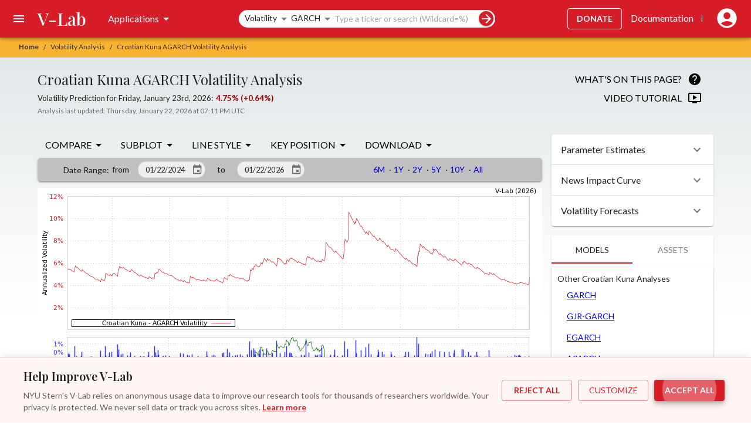

--- FILE ---
content_type: text/html; charset=utf-8
request_url: https://vlab.stern.nyu.edu/volatility/VOL.HRK%3AFOREX-R.AGARCH
body_size: 26486
content:
<!DOCTYPE html><html lang="en"><head><meta charSet="utf-8"/><meta name="viewport" content="initial-scale=1, minimum-scale=1, viewport-fit=cover, width=device-width"/><link rel="preconnect" href="https://fonts.gstatic.com" crossorigin="anonymous"/><title>V-Lab: Croatian Kuna AGARCH Volatility Analysis</title><meta name="description" content="Volatility analysis of Croatian Kuna using a AGARCH model"/><meta name="keywords" content="AGARCH,volatility,volatility analysis,Croatian Kuna"/><meta property="og:title" content="V-Lab: Croatian Kuna AGARCH Volatility Analysis"/><link rel="canonical" href="https://vlab.stern.nyu.edu/volatility/VOL.HRK%3AFOREX-R.AGARCH"/><meta name="next-head-count" content="8"/><meta charSet="utf-8"/><meta name="emotion-insertion-point" content=""/><meta name="google-site-verification" content="6osqtfxJzX6y3o3m76TJDVyrtx-y6wGPdOLuEJC9ma0"/><meta name="og:site_name" content="V-Lab"/><meta name="og:type" content="website"/><meta name="og:locale" content="en_US"/><meta name="og:image" content="//vlab.stern.nyu.edu/static/apple-touch-icon-200x200-precomposed.png"/><meta name="subject" content="financial market risk analysis and management"/><meta name="theme-color" content="#d71e28"/><script defer="" src="https://static.cloudflareinsights.com/beacon.min.js" data-cf-beacon="{&quot;token&quot;: &quot;b811500294f94e16bec335919e0018be&quot;}"></script><link rel="icon" type="image/x-icon" href="/favicon.ico"/><link rel="shortcut icon" type="image/x-icon" href="/favicon.ico"/><link rel="preconnect" href="https://app.wotnot.io"/><link rel="preconnect" href="https://cdn.wotnot.io"/><link rel="preconnect" href="https://embed.wotnot.io"/><script src="https://www.google.com/recaptcha/api.js" async="" defer=""></script><link rel="preload" href="/_next/static/media/4de1fea1a954a5b6-s.p.woff2" as="font" type="font/woff2" crossorigin="anonymous" data-next-font="size-adjust"/><link rel="preload" href="/_next/static/media/6d664cce900333ee-s.p.woff2" as="font" type="font/woff2" crossorigin="anonymous" data-next-font="size-adjust"/><link rel="preload" href="/_next/static/media/eaead17c7dbfcd5d-s.p.woff2" as="font" type="font/woff2" crossorigin="anonymous" data-next-font="size-adjust"/><link rel="preload" href="/_next/static/css/ae6f82c868e5acd9.css" as="style"/><link rel="stylesheet" href="/_next/static/css/ae6f82c868e5acd9.css" data-n-g=""/><noscript data-n-css=""></noscript><script defer="" nomodule="" src="/_next/static/chunks/polyfills-42372ed130431b0a.js"></script><script src="/_next/static/chunks/webpack-3e0895ef709d21ae.js" defer=""></script><script src="/_next/static/chunks/framework-239b7dc896ddcc1c.js" defer=""></script><script src="/_next/static/chunks/main-e88288a2c3b2d359.js" defer=""></script><script src="/_next/static/chunks/pages/_app-b7097be6cb21f338.js" defer=""></script><script src="/_next/static/chunks/6605-a449dec56c3de514.js" defer=""></script><script src="/_next/static/chunks/3743-986f97f717bdae7f.js" defer=""></script><script src="/_next/static/chunks/4609-391a50706c41f253.js" defer=""></script><script src="/_next/static/chunks/6838-58de199423735177.js" defer=""></script><script src="/_next/static/chunks/9304-2b81bcaa371b62ea.js" defer=""></script><script src="/_next/static/chunks/492-0653ca21b55b5eed.js" defer=""></script><script src="/_next/static/chunks/1873-7bca0ab069d954a4.js" defer=""></script><script src="/_next/static/chunks/7008-017f660e11197e95.js" defer=""></script><script src="/_next/static/chunks/7824-76962fd3d7fa8030.js" defer=""></script><script src="/_next/static/chunks/1033-224c73362a0614ac.js" defer=""></script><script src="/_next/static/chunks/5088-8dd9a55f56fb6e92.js" defer=""></script><script src="/_next/static/chunks/1517-cf670792d4986150.js" defer=""></script><script src="/_next/static/chunks/9043-1ae1643899942dda.js" defer=""></script><script src="/_next/static/chunks/3492-7942ad206e8968f3.js" defer=""></script><script src="/_next/static/chunks/4225-d3e14937e004bf92.js" defer=""></script><script src="/_next/static/chunks/2682-c3a27f358a51b29e.js" defer=""></script><script src="/_next/static/chunks/1606-7d9fecfd75f48e78.js" defer=""></script><script src="/_next/static/chunks/6409-88ebe7398aa40ccb.js" defer=""></script><script src="/_next/static/chunks/914-670e0258ee4750be.js" defer=""></script><script src="/_next/static/chunks/9616-71739a808ffe3d44.js" defer=""></script><script src="/_next/static/chunks/2441-fdd7bca513d19269.js" defer=""></script><script src="/_next/static/chunks/pages/volatility/%5B...analysisMemo%5D-d5c0b8dad6f1fa2b.js" defer=""></script><script src="/_next/static/fb062a2e278b9a6cf861e91b1fa5d62cefe924a1/_buildManifest.js" defer=""></script><script src="/_next/static/fb062a2e278b9a6cf861e91b1fa5d62cefe924a1/_ssgManifest.js" defer=""></script><style id="__jsx-314161324">body{background:#fff url(/static/vlabback.jpg)repeat-x;margin:0px}</style><style data-emotion="mui-global 0"></style><style data-emotion="mui-global lxj174">html{-webkit-font-smoothing:antialiased;-moz-osx-font-smoothing:grayscale;box-sizing:border-box;-webkit-text-size-adjust:100%;}*,*::before,*::after{box-sizing:inherit;}strong,b{font-weight:700;}body{margin:0;color:rgba(0, 0, 0, 0.87);font-family:'__Lato_47a102','__Lato_Fallback_47a102',Arial,sans-serif;font-weight:400;font-size:1rem;line-height:1.5;background-color:#fff;}@media print{body{background-color:#fff;}}body::backdrop{background-color:#fff;}</style><style data-emotion="mui-global animation-ozg7p2">@-webkit-keyframes animation-ozg7p2{0%{left:-35%;right:100%;}60%{left:100%;right:-90%;}100%{left:100%;right:-90%;}}@keyframes animation-ozg7p2{0%{left:-35%;right:100%;}60%{left:100%;right:-90%;}100%{left:100%;right:-90%;}}</style><style data-emotion="mui-global animation-19gglwu">@-webkit-keyframes animation-19gglwu{0%{left:-200%;right:100%;}60%{left:107%;right:-8%;}100%{left:107%;right:-8%;}}@keyframes animation-19gglwu{0%{left:-200%;right:100%;}60%{left:107%;right:-8%;}100%{left:107%;right:-8%;}}</style><style data-emotion="mui-global 1prfaxn">@-webkit-keyframes mui-auto-fill{from{display:block;}}@keyframes mui-auto-fill{from{display:block;}}@-webkit-keyframes mui-auto-fill-cancel{from{display:block;}}@keyframes mui-auto-fill-cancel{from{display:block;}}</style><style data-emotion="mui ghzije j667f2 181kf1e 1c5bbjy 1cq7dp9 70qvj9 x4xojx 1mtorar i6s8oy pibvkk wezori 12wz7ww vubbuv 10cl5c1 155l5qv afi0h3 nco5fc llddgb 1grvf8b 1jgadi1 14917l6 nbvn4 qzgbh 4qlge0 9q3nm7 1fsf85v isbt42 15j76c0 1d3bbye 14ybvol 1xqms36 4xkoi8 be7i2f xlgwfn z14u4m 1sx4hhu wzcqp3 1wfhi5o 14a7i7g 1epd3r4 1xd5sck 1x50o9j 1wxaqej 1qc1ymg 136eo7f fzwid6 okqvxz 18ef38f 1pez3w4 q113w2 hse9g7 y6vixz 1uvydh2 1nvf7g0 slyssw igs3ac ihdtdm mxv9p9 tdi83t iyn9y6 2nt1q3 jj6133 odz94x 1ha4th6 nmy13a 1oqimao l0jafl 1st5h7w 1fx8m19 a0y2e3 hboir5 8atqhb u7qq7e 1o7ij6h 1wbz3t9 ut8y40 1loypaz pnf1fw 1xnox0e 1scss4r ex7v9b 1dkef9i 165uus7 orq8zk 1anid1y k008qs 112w40q jvjq0h 1a4xn8f t1pkug aiy2jn ubtu51 sq089s 1tsvksn 1v9wptg 1dhq5mn 1g7qg3v avorx0 5qf6cg 3dr2j6 uwuvi0 1w8s6so sgclml 10998or 15026ad 12kfp49">.mui-ghzije{position:absolute;top:-100px;left:0;z-index:1002;background-color:#000;color:#fff;border:2px solid #d71e28;padding:12px 24px;margin:8px;font-family:'__Lato_47a102','__Lato_Fallback_47a102',Arial,sans-serif;font-size:16px;font-weight:600;-webkit-text-decoration:none;text-decoration:none;border-radius:4px;white-space:nowrap;-webkit-transition:top 0.2s ease-out,box-shadow 0.15s ease-in;transition:top 0.2s ease-out,box-shadow 0.15s ease-in;clip:rect(0 0 0 0);-webkit-clip-path:inset(50%);clip-path:inset(50%);height:1px;width:1px;overflow:hidden;}.mui-ghzije:focus{clip:auto;-webkit-clip-path:none;clip-path:none;height:auto;width:auto;top:0;overflow:visible;outline:3px solid #f9b332;outline-offset:2px;box-shadow:0 4px 12px rgba(0, 0, 0, 0.4);}@media (prefers-reduced-motion: reduce){.mui-ghzije{-webkit-transition:none;transition:none;}}@media (max-width:599.95px){.mui-ghzije{padding:14px 20px;min-width:44px;min-height:44px;}}.mui-j667f2{background-color:#f9b332;color:#333;display:-webkit-box;display:-webkit-flex;display:-ms-flexbox;display:flex;-webkit-align-items:center;-webkit-box-align:center;-ms-flex-align:center;align-items:center;height:34px;padding:4px 4px 4px 8px;-webkit-transition:height 0.4s ease,opacity 0.4s ease,color 0.4s ease;transition:height 0.4s ease,opacity 0.4s ease,color 0.4s ease;opacity:1;overflow:hidden;text-overflow:ellipsis;white-space:nowrap;width:100%;position:-webkit-sticky;position:sticky;top:56px;z-index:1000;}@media (min-width:600px){.mui-j667f2{padding-left:32px;top:64px;}}.mui-181kf1e{display:-webkit-box;display:-webkit-flex;display:-ms-flexbox;display:flex;list-style:none;margin:0px;padding:0px;-webkit-align-items:center;-webkit-box-align:center;-ms-flex-align:center;align-items:center;}.mui-1c5bbjy{margin:0;font:inherit;color:inherit;-webkit-text-decoration:none;text-decoration:none;color:inherit;}.mui-1c5bbjy:hover{-webkit-text-decoration:underline;text-decoration:underline;}.mui-1c5bbjy.MuiLink-root{opacity:1;padding:0;-webkit-flex-shrink:0;-ms-flex-negative:0;flex-shrink:0;white-space:nowrap;}.mui-1cq7dp9{font-weight:bold;vertical-align:text-bottom;}.mui-70qvj9{display:-webkit-box;display:-webkit-flex;display:-ms-flexbox;display:flex;-webkit-align-items:center;-webkit-box-align:center;-ms-flex-align:center;align-items:center;}.mui-x4xojx{position:-webkit-sticky;position:sticky;top:0;z-index:1001;}.mui-1mtorar{background-color:#fff;color:rgba(0, 0, 0, 0.87);-webkit-transition:box-shadow 300ms cubic-bezier(0.4, 0, 0.2, 1) 0ms;transition:box-shadow 300ms cubic-bezier(0.4, 0, 0.2, 1) 0ms;box-shadow:0px 2px 4px -1px rgba(0,0,0,0.2),0px 4px 5px 0px rgba(0,0,0,0.14),0px 1px 10px 0px rgba(0,0,0,0.12);background-image:unset;display:-webkit-box;display:-webkit-flex;display:-ms-flexbox;display:flex;-webkit-flex-direction:column;-ms-flex-direction:column;flex-direction:column;width:100%;box-sizing:border-box;-webkit-flex-shrink:0;-ms-flex-negative:0;flex-shrink:0;position:fixed;z-index:1100;top:0;left:auto;right:0;background-color:#d71e28;color:#fff;}@media print{.mui-1mtorar{position:absolute;}}.mui-1mtorar.MuiPaper-root{background-color:#d71e28;box-shadow:0px 2px 4px -1px rgba(0,0,0,0.2),0px 4px 5px 0px rgba(0,0,0,0.14),0px 1px 10px 0px rgba(0,0,0,0.12);color:white;}.mui-1mtorar .MuiToolbar-root{padding-left:8px;padding-right:8px;}.mui-i6s8oy{position:relative;display:-webkit-box;display:-webkit-flex;display:-ms-flexbox;display:flex;-webkit-align-items:center;-webkit-box-align:center;-ms-flex-align:center;align-items:center;padding-left:16px;padding-right:16px;min-height:56px;}@media (min-width:600px){.mui-i6s8oy{padding-left:24px;padding-right:24px;}}@media (min-width:0px){@media (orientation: landscape){.mui-i6s8oy{min-height:48px;}}}@media (min-width:600px){.mui-i6s8oy{min-height:64px;}}.mui-pibvkk{-webkit-align-items:center;-webkit-box-align:center;-ms-flex-align:center;align-items:center;display:-webkit-box;display:-webkit-flex;display:-ms-flexbox;display:flex;-webkit-box-flex-wrap:nowrap;-webkit-flex-wrap:nowrap;-ms-flex-wrap:nowrap;flex-wrap:nowrap;-webkit-box-pack:center;-ms-flex-pack:center;-webkit-justify-content:center;justify-content:center;width:100%;}.mui-wezori{display:-webkit-box;display:-webkit-flex;display:-ms-flexbox;display:flex;-webkit-align-items:center;-webkit-box-align:center;-ms-flex-align:center;align-items:center;-webkit-box-flex:1;-webkit-flex-grow:1;-ms-flex-positive:1;flex-grow:1;-webkit-box-flex-wrap:nowrap;-webkit-flex-wrap:nowrap;-ms-flex-wrap:nowrap;flex-wrap:nowrap;}.mui-12wz7ww{display:-webkit-inline-box;display:-webkit-inline-flex;display:-ms-inline-flexbox;display:inline-flex;-webkit-align-items:center;-webkit-box-align:center;-ms-flex-align:center;align-items:center;-webkit-box-pack:center;-ms-flex-pack:center;-webkit-justify-content:center;justify-content:center;position:relative;box-sizing:border-box;-webkit-tap-highlight-color:transparent;background-color:transparent;outline:0;border:0;margin:0;border-radius:0;padding:0;cursor:pointer;-webkit-user-select:none;-moz-user-select:none;-ms-user-select:none;user-select:none;vertical-align:middle;-moz-appearance:none;-webkit-appearance:none;-webkit-text-decoration:none;text-decoration:none;color:inherit;text-align:center;-webkit-flex:0 0 auto;-ms-flex:0 0 auto;flex:0 0 auto;font-size:1.5rem;padding:8px;border-radius:50%;overflow:visible;color:rgba(0, 0, 0, 0.54);-webkit-transition:background-color 150ms cubic-bezier(0.4, 0, 0.2, 1) 0ms;transition:background-color 150ms cubic-bezier(0.4, 0, 0.2, 1) 0ms;margin-left:-12px;color:inherit;padding:12px;font-size:1.75rem;}.mui-12wz7ww::-moz-focus-inner{border-style:none;}.mui-12wz7ww.Mui-disabled{pointer-events:none;cursor:default;}@media print{.mui-12wz7ww{-webkit-print-color-adjust:exact;color-adjust:exact;}}.mui-12wz7ww:hover{background-color:rgba(0, 0, 0, 0.04);}@media (hover: none){.mui-12wz7ww:hover{background-color:transparent;}}.mui-12wz7ww.Mui-disabled{background-color:transparent;color:rgba(0, 0, 0, 0.26);}.mui-12wz7ww.MuiIconButton-root{color:white;display:-webkit-box;display:-webkit-flex;display:-ms-flexbox;display:flex;padding-left:24px;padding-right:12px;}.mui-vubbuv{-webkit-user-select:none;-moz-user-select:none;-ms-user-select:none;user-select:none;width:1em;height:1em;display:inline-block;fill:currentColor;-webkit-flex-shrink:0;-ms-flex-negative:0;flex-shrink:0;-webkit-transition:fill 200ms cubic-bezier(0.4, 0, 0.2, 1) 0ms;transition:fill 200ms cubic-bezier(0.4, 0, 0.2, 1) 0ms;font-size:1.5rem;}.mui-10cl5c1{margin:0;font-family:'__Playfair_Display_6b3ed8','__Playfair_Display_Fallback_6b3ed8',Georgia,serif;font-weight:500;font-size:1.25rem;line-height:1.6;overflow:hidden;text-overflow:ellipsis;white-space:nowrap;-webkit-text-decoration:none;text-decoration:none;-webkit-text-decoration:none;text-decoration:none;}.mui-10cl5c1.MuiTypography-root{font-size:2.5em;color:white;cursor:pointer;padding:0 8px;-webkit-text-decoration:none;text-decoration:none;}@media (max-width:599.95px){.mui-10cl5c1.MuiTypography-root{-webkit-box-flex:1;-webkit-flex-grow:1;-ms-flex-positive:1;flex-grow:1;}}.mui-155l5qv{display:-webkit-box;display:-webkit-flex;display:-ms-flexbox;display:flex;-webkit-box-flex:1;-webkit-flex-grow:1;-ms-flex-positive:1;flex-grow:1;width:auto;}.mui-afi0h3{display:-webkit-box;display:-webkit-flex;display:-ms-flexbox;display:flex;-webkit-box-pack:center;-ms-flex-pack:center;-webkit-justify-content:center;justify-content:center;width:100%;-webkit-box-flex:1;-webkit-flex-grow:1;-ms-flex-positive:1;flex-grow:1;}@media (max-width:599.95px){.mui-afi0h3{display:none;}}.mui-nco5fc{display:-webkit-box;display:-webkit-flex;display:-ms-flexbox;display:flex;-webkit-align-items:center;-webkit-box-align:center;-ms-flex-align:center;align-items:center;-webkit-box-pack:end;-ms-flex-pack:end;-webkit-justify-content:flex-end;justify-content:flex-end;min-width:127px;-webkit-box-flex:1;-webkit-flex-grow:1;-ms-flex-positive:1;flex-grow:1;-webkit-box-flex-wrap:nowrap;-webkit-flex-wrap:nowrap;-ms-flex-wrap:nowrap;flex-wrap:nowrap;}@media (max-width: 830px){.mui-nco5fc{min-width:0;}}.mui-llddgb{display:none;}@media (min-width:600px){.mui-llddgb{display:block;}}.mui-1grvf8b{display:-webkit-inline-box;display:-webkit-inline-flex;display:-ms-inline-flexbox;display:inline-flex;-webkit-align-items:center;-webkit-box-align:center;-ms-flex-align:center;align-items:center;-webkit-box-pack:center;-ms-flex-pack:center;-webkit-justify-content:center;justify-content:center;position:relative;box-sizing:border-box;-webkit-tap-highlight-color:transparent;background-color:transparent;outline:0;border:0;margin:0;border-radius:0;padding:0;cursor:pointer;-webkit-user-select:none;-moz-user-select:none;-ms-user-select:none;user-select:none;vertical-align:middle;-moz-appearance:none;-webkit-appearance:none;-webkit-text-decoration:none;text-decoration:none;color:inherit;text-align:center;-webkit-flex:0 0 auto;-ms-flex:0 0 auto;flex:0 0 auto;font-size:1.5rem;padding:8px;border-radius:50%;overflow:visible;color:rgba(0, 0, 0, 0.54);-webkit-transition:background-color 150ms cubic-bezier(0.4, 0, 0.2, 1) 0ms;transition:background-color 150ms cubic-bezier(0.4, 0, 0.2, 1) 0ms;margin-left:-12px;color:inherit;padding:12px;font-size:1.75rem;}.mui-1grvf8b::-moz-focus-inner{border-style:none;}.mui-1grvf8b.Mui-disabled{pointer-events:none;cursor:default;}@media print{.mui-1grvf8b{-webkit-print-color-adjust:exact;color-adjust:exact;}}.mui-1grvf8b:hover{background-color:rgba(0, 0, 0, 0.04);}@media (hover: none){.mui-1grvf8b:hover{background-color:transparent;}}.mui-1grvf8b.Mui-disabled{background-color:transparent;color:rgba(0, 0, 0, 0.26);}@media (min-width:600px){.mui-1grvf8b.MuiIconButton-root{display:none;}}.mui-1jgadi1{color:black;display:none;height:50px;}@media print{.mui-1jgadi1{display:block!important;}}.mui-14917l6{margin:0;font-family:'__Playfair_Display_6b3ed8','__Playfair_Display_Fallback_6b3ed8',Georgia,serif;font-weight:500;font-size:1.25rem;line-height:1.6;overflow:hidden;text-overflow:ellipsis;white-space:nowrap;font-size:2em;margin-left:16px;}.mui-nbvn4{position:relative;overflow:hidden;display:block;height:4px;z-index:0;background-color:rgb(239, 169, 173);margin:0;position:fixed;padding:0;top:0;width:100%;z-index:1002;}@media print{.mui-nbvn4{-webkit-print-color-adjust:exact;color-adjust:exact;}}.mui-qzgbh{width:100%;position:absolute;left:0;bottom:0;top:0;-webkit-transition:-webkit-transform 0.2s linear;transition:transform 0.2s linear;transform-origin:left;background-color:#d71e28;width:auto;-webkit-animation:animation-ozg7p2 2.1s cubic-bezier(0.65, 0.815, 0.735, 0.395) infinite;animation:animation-ozg7p2 2.1s cubic-bezier(0.65, 0.815, 0.735, 0.395) infinite;}.mui-4qlge0{width:100%;position:absolute;left:0;bottom:0;top:0;-webkit-transition:-webkit-transform 0.2s linear;transition:transform 0.2s linear;transform-origin:left;background-color:#d71e28;width:auto;-webkit-animation:animation-19gglwu 2.1s cubic-bezier(0.165, 0.84, 0.44, 1) 1.15s infinite;animation:animation-19gglwu 2.1s cubic-bezier(0.165, 0.84, 0.44, 1) 1.15s infinite;}.mui-9q3nm7{height:0;}@media (max-width:599.95px){.mui-9q3nm7{height:15px;}}.mui-1fsf85v{margin:85px 5vw 0 5vw;width:90vw;}@media (max-width:599.95px){.mui-1fsf85v{margin-top:46px;margin-left:2.5vw;width:95vw;}}.mui-1fsf85v:focus{outline:2px solid #d71e28;outline-offset:4px;}.mui-isbt42{box-sizing:border-box;display:-webkit-box;display:-webkit-flex;display:-ms-flexbox;display:flex;-webkit-box-flex-wrap:wrap;-webkit-flex-wrap:wrap;-ms-flex-wrap:wrap;flex-wrap:wrap;width:100%;-webkit-flex-direction:row;-ms-flex-direction:row;flex-direction:row;margin-top:-16px;width:calc(100% + 16px);margin-left:-16px;}.mui-isbt42>.MuiGrid-item{padding-top:16px;}.mui-isbt42>.MuiGrid-item{padding-left:16px;}.mui-15j76c0{box-sizing:border-box;margin:0;-webkit-flex-direction:row;-ms-flex-direction:row;flex-direction:row;-webkit-flex-basis:100%;-ms-flex-preferred-size:100%;flex-basis:100%;-webkit-box-flex:0;-webkit-flex-grow:0;-ms-flex-positive:0;flex-grow:0;max-width:100%;}@media (min-width:600px){.mui-15j76c0{-webkit-flex-basis:100%;-ms-flex-preferred-size:100%;flex-basis:100%;-webkit-box-flex:0;-webkit-flex-grow:0;-ms-flex-positive:0;flex-grow:0;max-width:100%;}}@media (min-width:900px){.mui-15j76c0{-webkit-flex-basis:100%;-ms-flex-preferred-size:100%;flex-basis:100%;-webkit-box-flex:0;-webkit-flex-grow:0;-ms-flex-positive:0;flex-grow:0;max-width:100%;}}@media (min-width:1200px){.mui-15j76c0{-webkit-flex-basis:100%;-ms-flex-preferred-size:100%;flex-basis:100%;-webkit-box-flex:0;-webkit-flex-grow:0;-ms-flex-positive:0;flex-grow:0;max-width:100%;}}@media (min-width:1536px){.mui-15j76c0{-webkit-flex-basis:100%;-ms-flex-preferred-size:100%;flex-basis:100%;-webkit-box-flex:0;-webkit-flex-grow:0;-ms-flex-positive:0;flex-grow:0;max-width:100%;}}.mui-1d3bbye{box-sizing:border-box;display:-webkit-box;display:-webkit-flex;display:-ms-flexbox;display:flex;-webkit-box-flex-wrap:wrap;-webkit-flex-wrap:wrap;-ms-flex-wrap:wrap;flex-wrap:wrap;width:100%;-webkit-flex-direction:row;-ms-flex-direction:row;flex-direction:row;}.mui-14ybvol{box-sizing:border-box;margin:0;-webkit-flex-direction:row;-ms-flex-direction:row;flex-direction:row;-webkit-flex-basis:75%;-ms-flex-preferred-size:75%;flex-basis:75%;-webkit-box-flex:0;-webkit-flex-grow:0;-ms-flex-positive:0;flex-grow:0;max-width:75%;}@media (min-width:600px){.mui-14ybvol{-webkit-flex-basis:75%;-ms-flex-preferred-size:75%;flex-basis:75%;-webkit-box-flex:0;-webkit-flex-grow:0;-ms-flex-positive:0;flex-grow:0;max-width:75%;}}@media (min-width:900px){.mui-14ybvol{-webkit-flex-basis:75%;-ms-flex-preferred-size:75%;flex-basis:75%;-webkit-box-flex:0;-webkit-flex-grow:0;-ms-flex-positive:0;flex-grow:0;max-width:75%;}}@media (min-width:1200px){.mui-14ybvol{-webkit-flex-basis:75%;-ms-flex-preferred-size:75%;flex-basis:75%;-webkit-box-flex:0;-webkit-flex-grow:0;-ms-flex-positive:0;flex-grow:0;max-width:75%;}}@media (min-width:1536px){.mui-14ybvol{-webkit-flex-basis:75%;-ms-flex-preferred-size:75%;flex-basis:75%;-webkit-box-flex:0;-webkit-flex-grow:0;-ms-flex-positive:0;flex-grow:0;max-width:75%;}}.mui-1xqms36{margin:0;font-family:'__Playfair_Display_6b3ed8','__Playfair_Display_Fallback_6b3ed8',Georgia,serif;font-weight:400;font-size:1.5rem;line-height:1.334;}.mui-4xkoi8{box-sizing:border-box;margin:0;-webkit-flex-direction:row;-ms-flex-direction:row;flex-direction:row;-webkit-flex-basis:25%;-ms-flex-preferred-size:25%;flex-basis:25%;-webkit-box-flex:0;-webkit-flex-grow:0;-ms-flex-positive:0;flex-grow:0;max-width:25%;}@media (min-width:600px){.mui-4xkoi8{-webkit-flex-basis:25%;-ms-flex-preferred-size:25%;flex-basis:25%;-webkit-box-flex:0;-webkit-flex-grow:0;-ms-flex-positive:0;flex-grow:0;max-width:25%;}}@media (min-width:900px){.mui-4xkoi8{-webkit-flex-basis:25%;-ms-flex-preferred-size:25%;flex-basis:25%;-webkit-box-flex:0;-webkit-flex-grow:0;-ms-flex-positive:0;flex-grow:0;max-width:25%;}}@media (min-width:1200px){.mui-4xkoi8{-webkit-flex-basis:25%;-ms-flex-preferred-size:25%;flex-basis:25%;-webkit-box-flex:0;-webkit-flex-grow:0;-ms-flex-positive:0;flex-grow:0;max-width:25%;}}@media (min-width:1536px){.mui-4xkoi8{-webkit-flex-basis:25%;-ms-flex-preferred-size:25%;flex-basis:25%;-webkit-box-flex:0;-webkit-flex-grow:0;-ms-flex-positive:0;flex-grow:0;max-width:25%;}}.mui-be7i2f{display:-webkit-inline-box;display:-webkit-inline-flex;display:-ms-inline-flexbox;display:inline-flex;-webkit-align-items:center;-webkit-box-align:center;-ms-flex-align:center;align-items:center;-webkit-box-pack:center;-ms-flex-pack:center;-webkit-justify-content:center;justify-content:center;position:relative;box-sizing:border-box;-webkit-tap-highlight-color:transparent;background-color:transparent;outline:0;border:0;margin:0;border-radius:0;padding:0;cursor:pointer;-webkit-user-select:none;-moz-user-select:none;-ms-user-select:none;user-select:none;vertical-align:middle;-moz-appearance:none;-webkit-appearance:none;-webkit-text-decoration:none;text-decoration:none;color:inherit;font-family:'__Lato_47a102','__Lato_Fallback_47a102',Arial,sans-serif;font-weight:500;font-size:0.8125rem;line-height:1.75;text-transform:uppercase;min-width:64px;padding:4px 5px;border-radius:4px;-webkit-transition:background-color 250ms cubic-bezier(0.4, 0, 0.2, 1) 0ms,box-shadow 250ms cubic-bezier(0.4, 0, 0.2, 1) 0ms,border-color 250ms cubic-bezier(0.4, 0, 0.2, 1) 0ms,color 250ms cubic-bezier(0.4, 0, 0.2, 1) 0ms;transition:background-color 250ms cubic-bezier(0.4, 0, 0.2, 1) 0ms,box-shadow 250ms cubic-bezier(0.4, 0, 0.2, 1) 0ms,border-color 250ms cubic-bezier(0.4, 0, 0.2, 1) 0ms,color 250ms cubic-bezier(0.4, 0, 0.2, 1) 0ms;color:#d71e28;margin:0 5px;color:black;float:right;}.mui-be7i2f::-moz-focus-inner{border-style:none;}.mui-be7i2f.Mui-disabled{pointer-events:none;cursor:default;}@media print{.mui-be7i2f{-webkit-print-color-adjust:exact;color-adjust:exact;}}.mui-be7i2f:hover{-webkit-text-decoration:none;text-decoration:none;background-color:rgba(215, 30, 40, 0.04);}@media (hover: none){.mui-be7i2f:hover{background-color:transparent;}}.mui-be7i2f.Mui-disabled{color:rgba(0, 0, 0, 0.26);}.mui-xlgwfn{margin:0;font-family:'__Lato_47a102','__Lato_Fallback_47a102',Arial,sans-serif;font-weight:400;font-size:1rem;line-height:1.5;}@media (max-width:599.95px){.mui-xlgwfn.MuiTypography-root{display:none;}}.mui-z14u4m{-webkit-user-select:none;-moz-user-select:none;-ms-user-select:none;user-select:none;width:1em;height:1em;display:inline-block;fill:currentColor;-webkit-flex-shrink:0;-ms-flex-negative:0;flex-shrink:0;-webkit-transition:fill 200ms cubic-bezier(0.4, 0, 0.2, 1) 0ms;transition:fill 200ms cubic-bezier(0.4, 0, 0.2, 1) 0ms;font-size:1.5rem;margin:0 10px;}.mui-1sx4hhu{margin-top:5px;margin-bottom:15px;}.mui-wzcqp3{margin:0;font-family:'__Lato_47a102','__Lato_Fallback_47a102',Arial,sans-serif;font-weight:400;font-size:1rem;line-height:1.75;}.mui-wzcqp3.MuiTypography-root{font-size:1.1em;}.mui-1wfhi5o{margin:0;font-family:'__Lato_47a102','__Lato_Fallback_47a102',Arial,sans-serif;font-weight:400;font-size:0.75rem;line-height:1.66;margin-bottom:0.35em;}.mui-1wfhi5o.MuiTypography-root{color:rgba(0, 0, 0, 0.54);}.mui-14a7i7g{display:-webkit-inline-box;display:-webkit-inline-flex;display:-ms-inline-flexbox;display:inline-flex;-webkit-align-items:center;-webkit-box-align:center;-ms-flex-align:center;align-items:center;-webkit-box-pack:center;-ms-flex-pack:center;-webkit-justify-content:center;justify-content:center;position:relative;box-sizing:border-box;-webkit-tap-highlight-color:transparent;background-color:transparent;outline:0;border:0;margin:0;border-radius:0;padding:0;cursor:pointer;-webkit-user-select:none;-moz-user-select:none;-ms-user-select:none;user-select:none;vertical-align:middle;-moz-appearance:none;-webkit-appearance:none;-webkit-text-decoration:none;text-decoration:none;color:inherit;font-family:'__Lato_47a102','__Lato_Fallback_47a102',Arial,sans-serif;font-weight:500;font-size:0.8125rem;line-height:1.75;text-transform:uppercase;min-width:64px;padding:4px 5px;border-radius:4px;-webkit-transition:background-color 250ms cubic-bezier(0.4, 0, 0.2, 1) 0ms,box-shadow 250ms cubic-bezier(0.4, 0, 0.2, 1) 0ms,border-color 250ms cubic-bezier(0.4, 0, 0.2, 1) 0ms,color 250ms cubic-bezier(0.4, 0, 0.2, 1) 0ms;transition:background-color 250ms cubic-bezier(0.4, 0, 0.2, 1) 0ms,box-shadow 250ms cubic-bezier(0.4, 0, 0.2, 1) 0ms,border-color 250ms cubic-bezier(0.4, 0, 0.2, 1) 0ms,color 250ms cubic-bezier(0.4, 0, 0.2, 1) 0ms;color:#d71e28;margin:0 5px;float:right;}.mui-14a7i7g::-moz-focus-inner{border-style:none;}.mui-14a7i7g.Mui-disabled{pointer-events:none;cursor:default;}@media print{.mui-14a7i7g{-webkit-print-color-adjust:exact;color-adjust:exact;}}.mui-14a7i7g:hover{-webkit-text-decoration:none;text-decoration:none;background-color:rgba(215, 30, 40, 0.04);}@media (hover: none){.mui-14a7i7g:hover{background-color:transparent;}}.mui-14a7i7g.Mui-disabled{color:rgba(0, 0, 0, 0.26);}.mui-1epd3r4{color:black;display:-webkit-box;display:-webkit-flex;display:-ms-flexbox;display:flex;-webkit-text-decoration:none;text-decoration:none;}.mui-1xd5sck{box-sizing:border-box;margin:0;-webkit-flex-direction:row;-ms-flex-direction:row;flex-direction:row;-webkit-flex-basis:100%;-ms-flex-preferred-size:100%;flex-basis:100%;-webkit-box-flex:0;-webkit-flex-grow:0;-ms-flex-positive:0;flex-grow:0;max-width:100%;}@media (min-width:600px){.mui-1xd5sck{-webkit-flex-basis:100%;-ms-flex-preferred-size:100%;flex-basis:100%;-webkit-box-flex:0;-webkit-flex-grow:0;-ms-flex-positive:0;flex-grow:0;max-width:100%;}}@media (min-width:900px){.mui-1xd5sck{-webkit-flex-basis:75%;-ms-flex-preferred-size:75%;flex-basis:75%;-webkit-box-flex:0;-webkit-flex-grow:0;-ms-flex-positive:0;flex-grow:0;max-width:75%;}}@media (min-width:1200px){.mui-1xd5sck{-webkit-flex-basis:75%;-ms-flex-preferred-size:75%;flex-basis:75%;-webkit-box-flex:0;-webkit-flex-grow:0;-ms-flex-positive:0;flex-grow:0;max-width:75%;}}@media (min-width:1536px){.mui-1xd5sck{-webkit-flex-basis:75%;-ms-flex-preferred-size:75%;flex-basis:75%;-webkit-box-flex:0;-webkit-flex-grow:0;-ms-flex-positive:0;flex-grow:0;max-width:75%;}}.mui-1x50o9j{box-sizing:border-box;display:-webkit-box;display:-webkit-flex;display:-ms-flexbox;display:flex;-webkit-box-flex-wrap:wrap;-webkit-flex-wrap:wrap;-ms-flex-wrap:wrap;flex-wrap:wrap;width:100%;-webkit-flex-direction:row;-ms-flex-direction:row;flex-direction:row;margin-bottom:5px;}.mui-1wxaqej{box-sizing:border-box;margin:0;-webkit-flex-direction:row;-ms-flex-direction:row;flex-direction:row;}.mui-1qc1ymg{display:-webkit-inline-box;display:-webkit-inline-flex;display:-ms-inline-flexbox;display:inline-flex;-webkit-align-items:center;-webkit-box-align:center;-ms-flex-align:center;align-items:center;-webkit-box-pack:center;-ms-flex-pack:center;-webkit-justify-content:center;justify-content:center;position:relative;box-sizing:border-box;-webkit-tap-highlight-color:transparent;background-color:transparent;outline:0;border:0;margin:0;border-radius:0;padding:0;cursor:pointer;-webkit-user-select:none;-moz-user-select:none;-ms-user-select:none;user-select:none;vertical-align:middle;-moz-appearance:none;-webkit-appearance:none;-webkit-text-decoration:none;text-decoration:none;color:inherit;font-family:'__Lato_47a102','__Lato_Fallback_47a102',Arial,sans-serif;font-weight:500;font-size:0.875rem;line-height:1.75;text-transform:uppercase;min-width:64px;padding:6px 8px;border-radius:4px;-webkit-transition:background-color 250ms cubic-bezier(0.4, 0, 0.2, 1) 0ms,box-shadow 250ms cubic-bezier(0.4, 0, 0.2, 1) 0ms,border-color 250ms cubic-bezier(0.4, 0, 0.2, 1) 0ms,color 250ms cubic-bezier(0.4, 0, 0.2, 1) 0ms;transition:background-color 250ms cubic-bezier(0.4, 0, 0.2, 1) 0ms,box-shadow 250ms cubic-bezier(0.4, 0, 0.2, 1) 0ms,border-color 250ms cubic-bezier(0.4, 0, 0.2, 1) 0ms,color 250ms cubic-bezier(0.4, 0, 0.2, 1) 0ms;color:#d71e28;margin:0 5px;color:black;text-transform:uppercase;}.mui-1qc1ymg::-moz-focus-inner{border-style:none;}.mui-1qc1ymg.Mui-disabled{pointer-events:none;cursor:default;}@media print{.mui-1qc1ymg{-webkit-print-color-adjust:exact;color-adjust:exact;}}.mui-1qc1ymg:hover{-webkit-text-decoration:none;text-decoration:none;background-color:rgba(215, 30, 40, 0.04);}@media (hover: none){.mui-1qc1ymg:hover{background-color:transparent;}}.mui-1qc1ymg.Mui-disabled{color:rgba(0, 0, 0, 0.26);}.mui-136eo7f{margin:0;font-family:'__Lato_47a102','__Lato_Fallback_47a102',Arial,sans-serif;font-weight:400;font-size:1rem;line-height:1.5;}.mui-fzwid6{width:100%;text-align:center;}.mui-okqvxz{-webkit-align-items:center;-webkit-box-align:center;-ms-flex-align:center;align-items:center;display:-webkit-box;display:-webkit-flex;display:-ms-flexbox;display:flex;background:silver;border-radius:5px;bottom:1px;box-shadow:0px 3px 1px -2px rgba(0,0,0,0.2),0px 2px 2px 0px rgba(0,0,0,0.14),0px 1px 5px 0px rgba(0,0,0,0.12);clear:both;-webkit-box-flex-flow:row wrap;-webkit-flex-flow:row wrap;-ms-flex-flow:row wrap;flex-flow:row wrap;height:40px;-webkit-box-pack:space-evenly;-ms-flex-pack:space-evenly;-webkit-justify-content:space-evenly;justify-content:space-evenly;margin-bottom:5px;position:relative;z-index:1;}.mui-18ef38f{-webkit-align-items:center;-webkit-box-align:center;-ms-flex-align:center;align-items:center;display:-webkit-box;display:-webkit-flex;display:-ms-flexbox;display:flex;text-align:left;}.mui-1pez3w4{margin:0;font-family:'__Lato_47a102','__Lato_Fallback_47a102',Arial,sans-serif;font-weight:500;font-size:0.875rem;line-height:1.57;}.mui-1pez3w4.MuiTypography-root{margin-right:5px;}@media (max-width:599.95px){.mui-1pez3w4.MuiTypography-root{display:none;}}@media (max-width: 1000px){.mui-1pez3w4.MuiTypography-root{display:none;}}.mui-q113w2{margin:0;font-family:'__Lato_47a102','__Lato_Fallback_47a102',Arial,sans-serif;font-weight:400;font-size:0.875rem;line-height:1.43;}@media (max-width: 638px){.mui-q113w2.MuiTypography-root{display:none;}}.mui-hse9g7{display:-webkit-inline-box;display:-webkit-inline-flex;display:-ms-inline-flexbox;display:inline-flex;-webkit-flex-direction:column;-ms-flex-direction:column;flex-direction:column;position:relative;min-width:0;padding:0;margin:0;border:0;vertical-align:top;}.mui-hse9g7 .clearButton{opacity:1;}@media (pointer: fine){.mui-hse9g7 .clearButton{opacity:0;}.mui-hse9g7:hover .clearButton,.mui-hse9g7:focus-within .clearButton{opacity:1;}}.mui-hse9g7 .MuiOutlinedInput-root{background:#f5f5f5e3;border-radius:20px;padding:0 5px;-webkit-transform:scale(0.8);-moz-transform:scale(0.8);-ms-transform:scale(0.8);transform:scale(0.8);width:145px;}.mui-hse9g7 .MuiOutlinedInput-input{left:4px;padding:6px 0 7px;position:relative;text-align:center;}.mui-hse9g7 .MuiInputAdornment-root{position:relative;right:5px;}.mui-y6vixz{font-family:'__Lato_47a102','__Lato_Fallback_47a102',Arial,sans-serif;font-weight:400;font-size:1rem;line-height:1.4375em;color:rgba(0, 0, 0, 0.87);box-sizing:border-box;position:relative;cursor:text;display:-webkit-inline-box;display:-webkit-inline-flex;display:-ms-inline-flexbox;display:inline-flex;-webkit-align-items:center;-webkit-box-align:center;-ms-flex-align:center;align-items:center;position:relative;border-radius:4px;padding-right:14px;}.mui-y6vixz.Mui-disabled{color:rgba(0, 0, 0, 0.38);cursor:default;}.mui-y6vixz:hover .MuiOutlinedInput-notchedOutline{border-color:rgba(0, 0, 0, 0.87);}@media (hover: none){.mui-y6vixz:hover .MuiOutlinedInput-notchedOutline{border-color:rgba(0, 0, 0, 0.23);}}.mui-y6vixz.Mui-focused .MuiOutlinedInput-notchedOutline{border-color:#d71e28;border-width:2px;}.mui-y6vixz.Mui-error .MuiOutlinedInput-notchedOutline{border-color:#d32f2f;}.mui-y6vixz.Mui-disabled .MuiOutlinedInput-notchedOutline{border-color:rgba(0, 0, 0, 0.26);}.mui-1uvydh2{font:inherit;letter-spacing:inherit;color:currentColor;padding:4px 0 5px;border:0;box-sizing:content-box;background:none;height:1.4375em;margin:0;-webkit-tap-highlight-color:transparent;display:block;min-width:0;width:100%;-webkit-animation-name:mui-auto-fill-cancel;animation-name:mui-auto-fill-cancel;-webkit-animation-duration:10ms;animation-duration:10ms;padding:16.5px 14px;padding-right:0;}.mui-1uvydh2::-webkit-input-placeholder{color:currentColor;opacity:0.42;-webkit-transition:opacity 200ms cubic-bezier(0.4, 0, 0.2, 1) 0ms;transition:opacity 200ms cubic-bezier(0.4, 0, 0.2, 1) 0ms;}.mui-1uvydh2::-moz-placeholder{color:currentColor;opacity:0.42;-webkit-transition:opacity 200ms cubic-bezier(0.4, 0, 0.2, 1) 0ms;transition:opacity 200ms cubic-bezier(0.4, 0, 0.2, 1) 0ms;}.mui-1uvydh2:-ms-input-placeholder{color:currentColor;opacity:0.42;-webkit-transition:opacity 200ms cubic-bezier(0.4, 0, 0.2, 1) 0ms;transition:opacity 200ms cubic-bezier(0.4, 0, 0.2, 1) 0ms;}.mui-1uvydh2::-ms-input-placeholder{color:currentColor;opacity:0.42;-webkit-transition:opacity 200ms cubic-bezier(0.4, 0, 0.2, 1) 0ms;transition:opacity 200ms cubic-bezier(0.4, 0, 0.2, 1) 0ms;}.mui-1uvydh2:focus{outline:0;}.mui-1uvydh2:invalid{box-shadow:none;}.mui-1uvydh2::-webkit-search-decoration{-webkit-appearance:none;}label[data-shrink=false]+.MuiInputBase-formControl .mui-1uvydh2::-webkit-input-placeholder{opacity:0!important;}label[data-shrink=false]+.MuiInputBase-formControl .mui-1uvydh2::-moz-placeholder{opacity:0!important;}label[data-shrink=false]+.MuiInputBase-formControl .mui-1uvydh2:-ms-input-placeholder{opacity:0!important;}label[data-shrink=false]+.MuiInputBase-formControl .mui-1uvydh2::-ms-input-placeholder{opacity:0!important;}label[data-shrink=false]+.MuiInputBase-formControl .mui-1uvydh2:focus::-webkit-input-placeholder{opacity:0.42;}label[data-shrink=false]+.MuiInputBase-formControl .mui-1uvydh2:focus::-moz-placeholder{opacity:0.42;}label[data-shrink=false]+.MuiInputBase-formControl .mui-1uvydh2:focus:-ms-input-placeholder{opacity:0.42;}label[data-shrink=false]+.MuiInputBase-formControl .mui-1uvydh2:focus::-ms-input-placeholder{opacity:0.42;}.mui-1uvydh2.Mui-disabled{opacity:1;-webkit-text-fill-color:rgba(0, 0, 0, 0.38);}.mui-1uvydh2:-webkit-autofill{-webkit-animation-duration:5000s;animation-duration:5000s;-webkit-animation-name:mui-auto-fill;animation-name:mui-auto-fill;}.mui-1uvydh2:-webkit-autofill{border-radius:inherit;}.mui-1nvf7g0{display:-webkit-box;display:-webkit-flex;display:-ms-flexbox;display:flex;height:0.01em;max-height:2em;-webkit-align-items:center;-webkit-box-align:center;-ms-flex-align:center;align-items:center;white-space:nowrap;color:rgba(0, 0, 0, 0.54);margin-left:8px;}.mui-slyssw{display:-webkit-inline-box;display:-webkit-inline-flex;display:-ms-inline-flexbox;display:inline-flex;-webkit-align-items:center;-webkit-box-align:center;-ms-flex-align:center;align-items:center;-webkit-box-pack:center;-ms-flex-pack:center;-webkit-justify-content:center;justify-content:center;position:relative;box-sizing:border-box;-webkit-tap-highlight-color:transparent;background-color:transparent;outline:0;border:0;margin:0;border-radius:0;padding:0;cursor:pointer;-webkit-user-select:none;-moz-user-select:none;-ms-user-select:none;user-select:none;vertical-align:middle;-moz-appearance:none;-webkit-appearance:none;-webkit-text-decoration:none;text-decoration:none;color:inherit;text-align:center;-webkit-flex:0 0 auto;-ms-flex:0 0 auto;flex:0 0 auto;font-size:1.5rem;padding:8px;border-radius:50%;overflow:visible;color:rgba(0, 0, 0, 0.54);-webkit-transition:background-color 150ms cubic-bezier(0.4, 0, 0.2, 1) 0ms;transition:background-color 150ms cubic-bezier(0.4, 0, 0.2, 1) 0ms;margin-right:-12px;}.mui-slyssw::-moz-focus-inner{border-style:none;}.mui-slyssw.Mui-disabled{pointer-events:none;cursor:default;}@media print{.mui-slyssw{-webkit-print-color-adjust:exact;color-adjust:exact;}}.mui-slyssw:hover{background-color:rgba(0, 0, 0, 0.04);}@media (hover: none){.mui-slyssw:hover{background-color:transparent;}}.mui-slyssw.Mui-disabled{background-color:transparent;color:rgba(0, 0, 0, 0.26);}.mui-igs3ac{text-align:left;position:absolute;bottom:0;right:0;top:-5px;left:0;margin:0;padding:0 8px;pointer-events:none;border-radius:inherit;border-style:solid;border-width:1px;overflow:hidden;min-width:0%;border-color:rgba(0, 0, 0, 0.23);}.mui-ihdtdm{float:unset;width:auto;overflow:hidden;padding:0;line-height:11px;-webkit-transition:width 150ms cubic-bezier(0.0, 0, 0.2, 1) 0ms;transition:width 150ms cubic-bezier(0.0, 0, 0.2, 1) 0ms;}.mui-mxv9p9{margin:0;font-family:'__Lato_47a102','__Lato_Fallback_47a102',Arial,sans-serif;font-weight:400;font-size:0.875rem;line-height:1.43;}.mui-mxv9p9.MuiTypography-root{margin:0 5px;}@media (max-width: 638px){.mui-mxv9p9.MuiTypography-root{display:none;}}.mui-tdi83t{-webkit-align-items:center;-webkit-box-align:center;-ms-flex-align:center;align-items:center;display:-webkit-box;display:-webkit-flex;display:-ms-flexbox;display:flex;-webkit-box-pack:center;-ms-flex-pack:center;-webkit-justify-content:center;justify-content:center;text-align:right;width:35%;}@media (max-width: 475px){.mui-tdi83t{display:none;}}.mui-iyn9y6{color:#0000c7;cursor:pointer;padding:0 4px;-webkit-text-decoration:none;text-decoration:none;}.mui-iyn9y6:hover{-webkit-text-decoration:underline;text-decoration:underline;}.mui-2nt1q3{margin:0;font-family:'__Lato_47a102','__Lato_Fallback_47a102',Arial,sans-serif;font-weight:400;font-size:0.875rem;line-height:1.43;}.mui-jj6133{height:400px;width:100%;}.mui-odz94x{margin-top:5px;}.mui-1ha4th6{box-sizing:border-box;margin:0;-webkit-flex-direction:row;-ms-flex-direction:row;flex-direction:row;-webkit-flex-basis:100%;-ms-flex-preferred-size:100%;flex-basis:100%;-webkit-box-flex:0;-webkit-flex-grow:0;-ms-flex-positive:0;flex-grow:0;max-width:100%;}@media (min-width:600px){.mui-1ha4th6{-webkit-flex-basis:100%;-ms-flex-preferred-size:100%;flex-basis:100%;-webkit-box-flex:0;-webkit-flex-grow:0;-ms-flex-positive:0;flex-grow:0;max-width:100%;}}@media (min-width:900px){.mui-1ha4th6{-webkit-flex-basis:25%;-ms-flex-preferred-size:25%;flex-basis:25%;-webkit-box-flex:0;-webkit-flex-grow:0;-ms-flex-positive:0;flex-grow:0;max-width:25%;}}@media (min-width:1200px){.mui-1ha4th6{-webkit-flex-basis:25%;-ms-flex-preferred-size:25%;flex-basis:25%;-webkit-box-flex:0;-webkit-flex-grow:0;-ms-flex-positive:0;flex-grow:0;max-width:25%;}}@media (min-width:1536px){.mui-1ha4th6{-webkit-flex-basis:25%;-ms-flex-preferred-size:25%;flex-basis:25%;-webkit-box-flex:0;-webkit-flex-grow:0;-ms-flex-positive:0;flex-grow:0;max-width:25%;}}.mui-nmy13a{background-color:#fff;color:rgba(0, 0, 0, 0.87);-webkit-transition:box-shadow 300ms cubic-bezier(0.4, 0, 0.2, 1) 0ms;transition:box-shadow 300ms cubic-bezier(0.4, 0, 0.2, 1) 0ms;border-radius:4px;box-shadow:0px 2px 1px -1px rgba(0,0,0,0.2),0px 1px 1px 0px rgba(0,0,0,0.14),0px 1px 3px 0px rgba(0,0,0,0.12);background-image:unset;position:relative;-webkit-transition:margin 150ms cubic-bezier(0.4, 0, 0.2, 1) 0ms;transition:margin 150ms cubic-bezier(0.4, 0, 0.2, 1) 0ms;overflow-anchor:none;border-radius:0;}.mui-nmy13a::before{position:absolute;left:0;top:-1px;right:0;height:1px;content:"";opacity:1;background-color:rgba(0, 0, 0, 0.12);-webkit-transition:opacity 150ms cubic-bezier(0.4, 0, 0.2, 1) 0ms,background-color 150ms cubic-bezier(0.4, 0, 0.2, 1) 0ms;transition:opacity 150ms cubic-bezier(0.4, 0, 0.2, 1) 0ms,background-color 150ms cubic-bezier(0.4, 0, 0.2, 1) 0ms;}.mui-nmy13a:first-of-type::before{display:none;}.mui-nmy13a.Mui-expanded::before{opacity:0;}.mui-nmy13a.Mui-expanded:first-of-type{margin-top:0;}.mui-nmy13a.Mui-expanded:last-of-type{margin-bottom:0;}.mui-nmy13a.Mui-expanded+.mui-nmy13a.Mui-expanded::before{display:none;}.mui-nmy13a.Mui-disabled{background-color:rgba(0, 0, 0, 0.12);}.mui-nmy13a:first-of-type{border-top-left-radius:4px;border-top-right-radius:4px;}.mui-nmy13a:last-of-type{border-bottom-left-radius:4px;border-bottom-right-radius:4px;}@supports (-ms-ime-align: auto){.mui-nmy13a:last-of-type{border-bottom-left-radius:0;border-bottom-right-radius:0;}}.mui-nmy13a.Mui-expanded{margin:16px 0;}.mui-1oqimao{display:-webkit-inline-box;display:-webkit-inline-flex;display:-ms-inline-flexbox;display:inline-flex;-webkit-align-items:center;-webkit-box-align:center;-ms-flex-align:center;align-items:center;-webkit-box-pack:center;-ms-flex-pack:center;-webkit-justify-content:center;justify-content:center;position:relative;box-sizing:border-box;-webkit-tap-highlight-color:transparent;background-color:transparent;outline:0;border:0;margin:0;border-radius:0;padding:0;cursor:pointer;-webkit-user-select:none;-moz-user-select:none;-ms-user-select:none;user-select:none;vertical-align:middle;-moz-appearance:none;-webkit-appearance:none;-webkit-text-decoration:none;text-decoration:none;color:inherit;display:-webkit-box;display:-webkit-flex;display:-ms-flexbox;display:flex;min-height:48px;padding:0px 16px;-webkit-transition:min-height 150ms cubic-bezier(0.4, 0, 0.2, 1) 0ms,background-color 150ms cubic-bezier(0.4, 0, 0.2, 1) 0ms;transition:min-height 150ms cubic-bezier(0.4, 0, 0.2, 1) 0ms,background-color 150ms cubic-bezier(0.4, 0, 0.2, 1) 0ms;}.mui-1oqimao::-moz-focus-inner{border-style:none;}.mui-1oqimao.Mui-disabled{pointer-events:none;cursor:default;}@media print{.mui-1oqimao{-webkit-print-color-adjust:exact;color-adjust:exact;}}.mui-1oqimao.Mui-focusVisible{background-color:rgba(0, 0, 0, 0.12);}.mui-1oqimao.Mui-disabled{opacity:0.38;}.mui-1oqimao:hover:not(.Mui-disabled){cursor:pointer;}.mui-1oqimao.Mui-expanded{min-height:64px;}.mui-l0jafl{display:-webkit-box;display:-webkit-flex;display:-ms-flexbox;display:flex;-webkit-box-flex:1;-webkit-flex-grow:1;-ms-flex-positive:1;flex-grow:1;margin:12px 0;-webkit-transition:margin 150ms cubic-bezier(0.4, 0, 0.2, 1) 0ms;transition:margin 150ms cubic-bezier(0.4, 0, 0.2, 1) 0ms;}.mui-l0jafl.Mui-expanded{margin:20px 0;}.mui-1st5h7w{margin:0;font-family:'__Lato_47a102','__Lato_Fallback_47a102',Arial,sans-serif;font-weight:400;font-size:1rem;line-height:1.75;}.mui-1fx8m19{display:-webkit-box;display:-webkit-flex;display:-ms-flexbox;display:flex;color:rgba(0, 0, 0, 0.54);-webkit-transform:rotate(0deg);-moz-transform:rotate(0deg);-ms-transform:rotate(0deg);transform:rotate(0deg);-webkit-transition:-webkit-transform 150ms cubic-bezier(0.4, 0, 0.2, 1) 0ms;transition:transform 150ms cubic-bezier(0.4, 0, 0.2, 1) 0ms;}.mui-1fx8m19.Mui-expanded{-webkit-transform:rotate(180deg);-moz-transform:rotate(180deg);-ms-transform:rotate(180deg);transform:rotate(180deg);}.mui-a0y2e3{height:0;overflow:hidden;-webkit-transition:height 300ms cubic-bezier(0.4, 0, 0.2, 1) 0ms;transition:height 300ms cubic-bezier(0.4, 0, 0.2, 1) 0ms;visibility:hidden;}.mui-hboir5{display:-webkit-box;display:-webkit-flex;display:-ms-flexbox;display:flex;width:100%;}.mui-8atqhb{width:100%;}.mui-u7qq7e{padding:8px 16px 16px;}.mui-1o7ij6h{display:table;width:100%;border-collapse:collapse;border-spacing:0;}.mui-1o7ij6h caption{font-family:'__Lato_47a102','__Lato_Fallback_47a102',Arial,sans-serif;font-weight:400;font-size:0.875rem;line-height:1.43;padding:16px;color:rgba(0, 0, 0, 0.6);text-align:left;caption-side:bottom;}.mui-1wbz3t9{display:table-header-group;}.mui-ut8y40{color:inherit;display:table-row;vertical-align:middle;outline:0;}.mui-ut8y40.MuiTableRow-hover:hover{background-color:rgba(0, 0, 0, 0.04);}.mui-ut8y40.Mui-selected{background-color:rgba(215, 30, 40, 0.08);}.mui-ut8y40.Mui-selected:hover{background-color:rgba(215, 30, 40, 0.12);}.mui-1loypaz{font-family:'__Lato_47a102','__Lato_Fallback_47a102',Arial,sans-serif;font-weight:500;font-size:0.875rem;line-height:1.5rem;display:table-cell;vertical-align:inherit;border-bottom:1px solid rgba(224, 224, 224, 1);text-align:left;padding:16px;color:rgba(0, 0, 0, 0.87);}.mui-pnf1fw{font-family:'__Lato_47a102','__Lato_Fallback_47a102',Arial,sans-serif;font-weight:500;font-size:0.875rem;line-height:1.5rem;display:table-cell;vertical-align:inherit;border-bottom:1px solid rgba(224, 224, 224, 1);text-align:right;padding:0;color:rgba(0, 0, 0, 0.87);-webkit-flex-direction:row-reverse;-ms-flex-direction:row-reverse;flex-direction:row-reverse;}.mui-1xnox0e{display:table-row-group;}.mui-1scss4r{font-family:'__Lato_47a102','__Lato_Fallback_47a102',Arial,sans-serif;font-weight:400;font-size:0.875rem;line-height:1.43;display:table-cell;vertical-align:inherit;border-bottom:1px solid rgba(224, 224, 224, 1);text-align:left;padding:16px;color:rgba(0, 0, 0, 0.87);}.mui-ex7v9b{font-family:'__Lato_47a102','__Lato_Fallback_47a102',Arial,sans-serif;font-weight:400;font-size:0.875rem;line-height:1.43;display:table-cell;vertical-align:inherit;border-bottom:1px solid rgba(224, 224, 224, 1);text-align:right;padding:0;color:rgba(0, 0, 0, 0.87);-webkit-flex-direction:row-reverse;-ms-flex-direction:row-reverse;flex-direction:row-reverse;}.mui-1dkef9i{margin:0;font-family:'__Lato_47a102','__Lato_Fallback_47a102',Arial,sans-serif;font-weight:400;font-size:0.75rem;line-height:1.66;}.mui-165uus7{background-color:#fff;color:rgba(0, 0, 0, 0.87);-webkit-transition:box-shadow 300ms cubic-bezier(0.4, 0, 0.2, 1) 0ms;transition:box-shadow 300ms cubic-bezier(0.4, 0, 0.2, 1) 0ms;border-radius:4px;box-shadow:0px 2px 1px -1px rgba(0,0,0,0.2),0px 1px 1px 0px rgba(0,0,0,0.14),0px 1px 3px 0px rgba(0,0,0,0.12);background-image:unset;}.mui-orq8zk{overflow:hidden;min-height:48px;-webkit-overflow-scrolling:touch;display:-webkit-box;display:-webkit-flex;display:-ms-flexbox;display:flex;}@media (max-width:599.95px){.mui-orq8zk .MuiTabs-scrollButtons{display:none;}}.mui-1anid1y{position:relative;display:inline-block;-webkit-flex:1 1 auto;-ms-flex:1 1 auto;flex:1 1 auto;white-space:nowrap;overflow-x:hidden;width:100%;}.mui-k008qs{display:-webkit-box;display:-webkit-flex;display:-ms-flexbox;display:flex;}.mui-112w40q{display:-webkit-inline-box;display:-webkit-inline-flex;display:-ms-inline-flexbox;display:inline-flex;-webkit-align-items:center;-webkit-box-align:center;-ms-flex-align:center;align-items:center;-webkit-box-pack:center;-ms-flex-pack:center;-webkit-justify-content:center;justify-content:center;position:relative;box-sizing:border-box;-webkit-tap-highlight-color:transparent;background-color:transparent;outline:0;border:0;margin:0;border-radius:0;padding:0;cursor:pointer;-webkit-user-select:none;-moz-user-select:none;-ms-user-select:none;user-select:none;vertical-align:middle;-moz-appearance:none;-webkit-appearance:none;-webkit-text-decoration:none;text-decoration:none;color:inherit;font-family:'__Lato_47a102','__Lato_Fallback_47a102',Arial,sans-serif;font-weight:500;font-size:0.875rem;line-height:1.25;text-transform:uppercase;max-width:none;min-width:90px;position:relative;min-height:48px;-webkit-flex-shrink:1;-ms-flex-negative:1;flex-shrink:1;padding:12px 16px;overflow:hidden;white-space:normal;text-align:center;-webkit-flex-direction:column;-ms-flex-direction:column;flex-direction:column;color:inherit;opacity:0.6;-webkit-box-flex:1;-webkit-flex-grow:1;-ms-flex-positive:1;flex-grow:1;-webkit-flex-basis:0;-ms-flex-preferred-size:0;flex-basis:0;min-width:75px;}.mui-112w40q::-moz-focus-inner{border-style:none;}.mui-112w40q.Mui-disabled{pointer-events:none;cursor:default;}@media print{.mui-112w40q{-webkit-print-color-adjust:exact;color-adjust:exact;}}.mui-112w40q.Mui-selected{opacity:1;}.mui-112w40q.Mui-disabled{opacity:0.38;}.mui-jvjq0h{position:absolute;height:2px;bottom:0;width:100%;-webkit-transition:all 300ms cubic-bezier(0.4, 0, 0.2, 1) 0ms;transition:all 300ms cubic-bezier(0.4, 0, 0.2, 1) 0ms;background-color:#d71e28;}.mui-1a4xn8f{margin:0;font-family:'__Lato_47a102','__Lato_Fallback_47a102',Arial,sans-serif;font-weight:400;font-size:1rem;line-height:1.5;padding-top:5px;display:inherit;}.mui-t1pkug{list-style:none;margin:0;padding:0;position:relative;padding-top:0;}.mui-aiy2jn{box-sizing:border-box;line-height:48px;list-style:none;color:rgba(0, 0, 0, 0.6);font-family:'__Lato_47a102','__Lato_Fallback_47a102',Arial,sans-serif;font-weight:500;font-size:0.875rem;padding-left:16px;padding-right:16px;position:-webkit-sticky;position:sticky;top:0;z-index:1;background-color:#fff;}.mui-ubtu51{margin:0;font-family:'__Lato_47a102','__Lato_Fallback_47a102',Arial,sans-serif;font-weight:500;font-size:0.875rem;line-height:1.57;color:rgba(0, 0, 0, 0.87);}.mui-sq089s{display:-webkit-box;display:-webkit-flex;display:-ms-flexbox;display:flex;-webkit-box-pack:start;-ms-flex-pack:start;-webkit-justify-content:flex-start;justify-content:flex-start;-webkit-align-items:center;-webkit-box-align:center;-ms-flex-align:center;align-items:center;position:relative;-webkit-text-decoration:none;text-decoration:none;width:100%;box-sizing:border-box;text-align:left;padding-top:4px;padding-bottom:4px;padding-left:16px;padding-right:16px;}.mui-sq089s.Mui-focusVisible{background-color:rgba(0, 0, 0, 0.12);}.mui-sq089s.Mui-selected{background-color:rgba(215, 30, 40, 0.08);}.mui-sq089s.Mui-selected.Mui-focusVisible{background-color:rgba(215, 30, 40, 0.2);}.mui-sq089s.Mui-disabled{opacity:0.38;}.mui-1tsvksn{-webkit-flex:1 1 auto;-ms-flex:1 1 auto;flex:1 1 auto;min-width:0;margin-top:4px;margin-bottom:4px;}.mui-1v9wptg{margin:0;font-family:'__Lato_47a102','__Lato_Fallback_47a102',Arial,sans-serif;font-weight:400;font-size:0.875rem;line-height:1.43;display:block;}.mui-1dhq5mn{margin:0;font-family:'__Lato_47a102','__Lato_Fallback_47a102',Arial,sans-serif;font-weight:400;font-size:1rem;line-height:1.5;padding-top:5px;display:none;}.mui-1g7qg3v{background-color:#fff;color:rgba(0, 0, 0, 0.87);-webkit-transition:box-shadow 300ms cubic-bezier(0.4, 0, 0.2, 1) 0ms;transition:box-shadow 300ms cubic-bezier(0.4, 0, 0.2, 1) 0ms;border-radius:4px;box-shadow:0px 2px 1px -1px rgba(0,0,0,0.2),0px 1px 1px 0px rgba(0,0,0,0.14),0px 1px 3px 0px rgba(0,0,0,0.12);background-image:unset;max-height:445px;overflow:auto;padding:0 10px 10px;}.mui-avorx0{box-sizing:border-box;line-height:48px;list-style:none;color:rgba(0, 0, 0, 0.6);font-family:'__Lato_47a102','__Lato_Fallback_47a102',Arial,sans-serif;font-weight:500;font-size:0.875rem;padding-left:16px;padding-right:16px;position:-webkit-sticky;position:sticky;top:0;z-index:1;background-color:#fff;background-color:white;padding:10px 0 0;}.mui-5qf6cg{margin:0;font-family:'__Lato_47a102','__Lato_Fallback_47a102',Arial,sans-serif;font-weight:400;font-size:0.875rem;line-height:1.43;color:rgba(0, 0, 0, 0.87);}.mui-5qf6cg.MuiTypography-root{margin:0;}.mui-3dr2j6{background:#f0f0f0;bottom:0;box-shadow:0 -1px 1px 0 rgba(0,0,0,0.1),0 -2px 5px 0 rgba(0,0,0,0.1);display:-webkit-box;display:-webkit-flex;display:-ms-flexbox;display:flex;font-size:1em;margin-top:16px;-webkit-align-items:center;-webkit-box-align:center;-ms-flex-align:center;align-items:center;-webkit-box-pack:justify;-webkit-justify-content:space-between;justify-content:space-between;opacity:0.9;text-align:center;width:100%;z-index:1000;}.mui-3dr2j6>div{display:-webkit-box;display:-webkit-flex;display:-ms-flexbox;display:flex;-webkit-align-items:center;-webkit-box-align:center;-ms-flex-align:center;align-items:center;margin-bottom:5px;}.mui-3dr2j6 a,.mui-3dr2j6 span.link{color:rgba(0, 0, 0, 0.6);cursor:pointer;-webkit-text-decoration:none;text-decoration:none;}.mui-uwuvi0{width:33vw;}@media (max-width:899.95px){.mui-uwuvi0{width:50vw;}}.mui-1w8s6so{display:-webkit-inline-box;display:-webkit-inline-flex;display:-ms-inline-flexbox;display:inline-flex;-webkit-align-items:center;-webkit-box-align:center;-ms-flex-align:center;align-items:center;-webkit-box-pack:center;-ms-flex-pack:center;-webkit-justify-content:center;justify-content:center;position:relative;box-sizing:border-box;-webkit-tap-highlight-color:transparent;background-color:transparent;outline:0;border:0;margin:0;border-radius:0;padding:0;cursor:pointer;-webkit-user-select:none;-moz-user-select:none;-ms-user-select:none;user-select:none;vertical-align:middle;-moz-appearance:none;-webkit-appearance:none;-webkit-text-decoration:none;text-decoration:none;color:inherit;text-align:center;-webkit-flex:0 0 auto;-ms-flex:0 0 auto;flex:0 0 auto;font-size:1.5rem;padding:8px;border-radius:50%;overflow:visible;color:rgba(0, 0, 0, 0.54);-webkit-transition:background-color 150ms cubic-bezier(0.4, 0, 0.2, 1) 0ms;transition:background-color 150ms cubic-bezier(0.4, 0, 0.2, 1) 0ms;padding:12px;font-size:1.75rem;}.mui-1w8s6so::-moz-focus-inner{border-style:none;}.mui-1w8s6so.Mui-disabled{pointer-events:none;cursor:default;}@media print{.mui-1w8s6so{-webkit-print-color-adjust:exact;color-adjust:exact;}}.mui-1w8s6so:hover{background-color:rgba(0, 0, 0, 0.04);}@media (hover: none){.mui-1w8s6so:hover{background-color:transparent;}}.mui-1w8s6so.Mui-disabled{background-color:transparent;color:rgba(0, 0, 0, 0.26);}.mui-sgclml{margin:0;font-family:'__Lato_47a102','__Lato_Fallback_47a102',Arial,sans-serif;font-weight:400;font-size:1rem;line-height:1.5;}@media (max-width:899.95px){.mui-sgclml.MuiTypography-root{display:none;}}.mui-10998or{margin:0 5px;}.mui-15026ad{-webkit-box-pack:end;-ms-flex-pack:end;-webkit-justify-content:flex-end;justify-content:flex-end;margin-right:5px;width:33vw;}@media (max-width:899.95px){.mui-15026ad{width:50vw;}}.mui-12kfp49{margin:0;font-family:'__Lato_47a102','__Lato_Fallback_47a102',Arial,sans-serif;font-weight:400;font-size:1rem;line-height:1.5;}.mui-12kfp49.MuiTypography-root{margin-left:12px;}@media (max-width:599.95px){.mui-12kfp49.MuiTypography-root{margin-left:0;}}</style></head><style data-emotion="css 1qxtz39">.css-1qxtz39{font-size:12px;}</style><body class="css-1qxtz39"><div id="__next"><a href="#main-content" class="mui-ghzije">Skip to main content</a><nav class="MuiBox-root mui-j667f2" aria-label="Breadcrumb" data-testid="vlab-breadcrumbs"><ol class="MuiBox-root mui-181kf1e"><li class="MuiBox-root mui-0"><a class="MuiTypography-root MuiTypography-inherit MuiLink-root MuiLink-underlineHover mui-1c5bbjy" href="/"><span class="mui-1cq7dp9"></span></a></li><li class="MuiBox-root mui-70qvj9"></li><li class="MuiBox-root mui-70qvj9"></li></ol></nav><div class="jsx-314161324"><div data-testid="vlab-menu" class="mui-x4xojx"><header class="MuiPaper-root MuiPaper-elevation MuiPaper-elevation4 MuiAppBar-root MuiAppBar-colorPrimary MuiAppBar-positionFixed mui-fixed mui-1mtorar"><div class="MuiToolbar-root MuiToolbar-gutters MuiToolbar-regular mui-i6s8oy"><div class="mui-pibvkk"><div class="mui-wezori"><button class="MuiButtonBase-root MuiIconButton-root MuiIconButton-colorInherit MuiIconButton-edgeStart MuiIconButton-sizeLarge mui-12wz7ww" tabindex="0" type="button" aria-label="Open drawer"><svg class="MuiSvgIcon-root MuiSvgIcon-fontSizeMedium mui-vubbuv" focusable="false" aria-hidden="true" viewBox="0 0 24 24" data-testid="vlab-menu-drawer-button"><path d="M3 18h18v-2H3zm0-5h18v-2H3zm0-7v2h18V6z"></path></svg></button><a class="MuiTypography-root MuiTypography-h6 MuiTypography-noWrap mui-10cl5c1" href="/">V-Lab</a></div><div class="mui-155l5qv"><div class="mui-afi0h3"></div></div><div class="mui-nco5fc"><div id="menu_right" class="mui-llddgb"></div><button class="MuiButtonBase-root MuiIconButton-root MuiIconButton-colorInherit MuiIconButton-edgeStart MuiIconButton-sizeLarge mui-1grvf8b" tabindex="0" type="button" aria-label="Search for an analysis"><svg class="MuiSvgIcon-root MuiSvgIcon-fontSizeMedium mui-vubbuv" focusable="false" aria-hidden="true" viewBox="0 0 24 24" data-testid="SearchIcon"><path d="M15.5 14h-.79l-.28-.27C15.41 12.59 16 11.11 16 9.5 16 5.91 13.09 3 9.5 3S3 5.91 3 9.5 5.91 16 9.5 16c1.61 0 3.09-.59 4.23-1.57l.27.28v.79l5 4.99L20.49 19zm-6 0C7.01 14 5 11.99 5 9.5S7.01 5 9.5 5 14 7.01 14 9.5 11.99 14 9.5 14"></path></svg></button></div></div></div></header></div><div class="mui-1jgadi1"><h6 class="MuiTypography-root MuiTypography-h6 MuiTypography-noWrap mui-14917l6">V-Lab</h6><hr/></div><span class="MuiLinearProgress-root MuiLinearProgress-colorPrimary MuiLinearProgress-indeterminate mui-nbvn4" role="progressbar" aria-label="the current page content is loading"><span class="MuiLinearProgress-bar MuiLinearProgress-barColorPrimary MuiLinearProgress-bar1Indeterminate mui-qzgbh"></span><span class="MuiLinearProgress-bar MuiLinearProgress-barColorPrimary MuiLinearProgress-bar2Indeterminate mui-4qlge0"></span></span><div class="mui-9q3nm7"></div><div id="main-content" tabindex="-1" as="main" class="mui-1fsf85v"><div class="MuiGrid-root MuiGrid-container MuiGrid-spacing-xs-2 mui-isbt42"><div class="MuiGrid-root MuiGrid-item MuiGrid-grid-xs-12 mui-15j76c0"><div class="MuiGrid-root MuiGrid-container mui-1d3bbye"><div class="MuiGrid-root MuiGrid-item MuiGrid-grid-xs-9 mui-14ybvol"><h5 class="MuiTypography-root MuiTypography-h5 mui-1xqms36">Croatian Kuna AGARCH Volatility Analysis</h5></div><div class="MuiGrid-root MuiGrid-item MuiGrid-grid-xs-3 mui-4xkoi8"><button class="MuiButtonBase-root MuiButton-root MuiButton-text MuiButton-textPrimary MuiButton-sizeSmall MuiButton-textSizeSmall MuiButton-colorPrimary MuiButton-root MuiButton-text MuiButton-textPrimary MuiButton-sizeSmall MuiButton-textSizeSmall MuiButton-colorPrimary mui-be7i2f" tabindex="0" type="button"><p class="MuiTypography-root MuiTypography-body1 mui-xlgwfn">What&#x27;s on this page?</p><svg class="MuiSvgIcon-root MuiSvgIcon-fontSizeMedium mui-z14u4m" focusable="false" aria-hidden="true" viewBox="0 0 24 24" data-testid="HelpIcon"><path d="M12 2C6.48 2 2 6.48 2 12s4.48 10 10 10 10-4.48 10-10S17.52 2 12 2m1 17h-2v-2h2zm2.07-7.75-.9.92C13.45 12.9 13 13.5 13 15h-2v-.5c0-1.1.45-2.1 1.17-2.83l1.24-1.26c.37-.36.59-.86.59-1.41 0-1.1-.9-2-2-2s-2 .9-2 2H8c0-2.21 1.79-4 4-4s4 1.79 4 4c0 .88-.36 1.68-.93 2.25"></path></svg></button></div><div class="MuiGrid-root MuiGrid-item MuiGrid-grid-xs-9 mui-14ybvol"><div class="mui-1sx4hhu"><div class="MuiGrid-root MuiGrid-item MuiGrid-grid-xs-12 mui-15j76c0"><h6 class="MuiTypography-root MuiTypography-subtitle1 mui-wzcqp3">Volatility Prediction for Friday, January 23rd, 2026<!-- -->:<span style="color:#900;font-weight:bold;padding-left:5px">4.75% (+0.64%)</span></h6></div><span class="MuiTypography-root MuiTypography-caption MuiTypography-gutterBottom mui-1wfhi5o">Analysis last updated: Thursday, January 22, 2026 at 07:11 PM UTC</span></div></div><div class="MuiGrid-root MuiGrid-item MuiGrid-grid-xs-3 mui-4xkoi8"><button class="MuiButtonBase-root MuiButton-root MuiButton-text MuiButton-textPrimary MuiButton-sizeSmall MuiButton-textSizeSmall MuiButton-colorPrimary MuiButton-root MuiButton-text MuiButton-textPrimary MuiButton-sizeSmall MuiButton-textSizeSmall MuiButton-colorPrimary mui-14a7i7g" tabindex="0" type="button"><a href="https://youtu.be/aJhG7QDMQyc?t=50" rel="noopener noreferrer" target="_blank" class="mui-1epd3r4"><p class="MuiTypography-root MuiTypography-body1 mui-xlgwfn">Video Tutorial</p><svg class="MuiSvgIcon-root MuiSvgIcon-fontSizeMedium mui-z14u4m" focusable="false" aria-hidden="true" viewBox="0 0 24 24" data-testid="OndemandVideoIcon"><path d="M21 3H3c-1.11 0-2 .89-2 2v12c0 1.1.89 2 2 2h5v2h8v-2h5c1.1 0 1.99-.9 1.99-2L23 5c0-1.11-.9-2-2-2m0 14H3V5h18zm-5-6-7 4V7z"></path></svg></a></button></div></div></div><div class="MuiGrid-root MuiGrid-item MuiGrid-grid-xs-12 MuiGrid-grid-md-9 mui-1xd5sck"><div><div class="MuiGrid-root MuiGrid-container mui-1x50o9j"><div class="MuiGrid-root MuiGrid-item mui-1wxaqej"><div class="MuiGrid-root MuiGrid-item mui-1wxaqej"><div class="MuiGrid-root MuiGrid-item mui-1wxaqej"><button class="MuiButtonBase-root MuiButton-root MuiButton-text MuiButton-textPrimary MuiButton-sizeMedium MuiButton-textSizeMedium MuiButton-colorPrimary MuiButton-root MuiButton-text MuiButton-textPrimary MuiButton-sizeMedium MuiButton-textSizeMedium MuiButton-colorPrimary mui-1qc1ymg" tabindex="0" type="button" title="COMPARE"><span class="MuiTypography-root MuiTypography-body1 mui-136eo7f">COMPARE</span><svg class="MuiSvgIcon-root MuiSvgIcon-fontSizeMedium mui-vubbuv" focusable="false" aria-hidden="true" viewBox="0 0 24 24" data-testid="ArrowDropDownIcon"><path d="m7 10 5 5 5-5z"></path></svg></button></div></div></div><div class="MuiGrid-root MuiGrid-item mui-1wxaqej"><div class="MuiGrid-root MuiGrid-item mui-1wxaqej"><button class="MuiButtonBase-root MuiButton-root MuiButton-text MuiButton-textPrimary MuiButton-sizeMedium MuiButton-textSizeMedium MuiButton-colorPrimary MuiButton-root MuiButton-text MuiButton-textPrimary MuiButton-sizeMedium MuiButton-textSizeMedium MuiButton-colorPrimary mui-1qc1ymg" tabindex="0" type="button" title="SUBPLOT"><span class="MuiTypography-root MuiTypography-body1 mui-136eo7f">SUBPLOT</span><svg class="MuiSvgIcon-root MuiSvgIcon-fontSizeMedium mui-vubbuv" focusable="false" aria-hidden="true" viewBox="0 0 24 24" data-testid="ArrowDropDownIcon"><path d="m7 10 5 5 5-5z"></path></svg></button></div></div><div class="MuiGrid-root MuiGrid-item mui-1wxaqej"><div class="MuiGrid-root MuiGrid-item mui-1wxaqej"><button class="MuiButtonBase-root MuiButton-root MuiButton-text MuiButton-textPrimary MuiButton-sizeMedium MuiButton-textSizeMedium MuiButton-colorPrimary MuiButton-root MuiButton-text MuiButton-textPrimary MuiButton-sizeMedium MuiButton-textSizeMedium MuiButton-colorPrimary mui-1qc1ymg" tabindex="0" type="button" title="LINE STYLE"><span class="MuiTypography-root MuiTypography-body1 mui-136eo7f">LINE STYLE</span><svg class="MuiSvgIcon-root MuiSvgIcon-fontSizeMedium mui-vubbuv" focusable="false" aria-hidden="true" viewBox="0 0 24 24" data-testid="ArrowDropDownIcon"><path d="m7 10 5 5 5-5z"></path></svg></button></div></div><div class="MuiGrid-root MuiGrid-item mui-1wxaqej"><div class="MuiGrid-root MuiGrid-item mui-1wxaqej"><button class="MuiButtonBase-root MuiButton-root MuiButton-text MuiButton-textPrimary MuiButton-sizeMedium MuiButton-textSizeMedium MuiButton-colorPrimary MuiButton-root MuiButton-text MuiButton-textPrimary MuiButton-sizeMedium MuiButton-textSizeMedium MuiButton-colorPrimary mui-1qc1ymg" tabindex="0" type="button" title="KEY POSITION"><span class="MuiTypography-root MuiTypography-body1 mui-136eo7f">KEY POSITION</span><svg class="MuiSvgIcon-root MuiSvgIcon-fontSizeMedium mui-vubbuv" focusable="false" aria-hidden="true" viewBox="0 0 24 24" data-testid="ArrowDropDownIcon"><path d="m7 10 5 5 5-5z"></path></svg></button></div></div></div><div class="mui-fzwid6"><div class="mui-okqvxz"><div class="mui-18ef38f"><h6 class="MuiTypography-root MuiTypography-subtitle2 mui-1pez3w4">Date Range<!-- -->:</h6><p class="MuiTypography-root MuiTypography-body2 mui-q113w2">from</p><div class="date-picker-start"><div class="MuiFormControl-root MuiTextField-root mui-hse9g7"><div aria-label="Choose a start date" class="MuiInputBase-root MuiOutlinedInput-root MuiInputBase-colorPrimary MuiInputBase-formControl MuiInputBase-adornedEnd mui-y6vixz"><input aria-invalid="false" autoComplete="off" id=":Rspkpqd96:" placeholder="MM/DD/YYYY" type="text" inputMode="text" class="MuiInputBase-input MuiOutlinedInput-input MuiInputBase-inputAdornedEnd mui-1uvydh2" value="01/22/2024"/><div class="MuiInputAdornment-root MuiInputAdornment-positionEnd MuiInputAdornment-outlined MuiInputAdornment-sizeMedium mui-1nvf7g0"><button class="MuiButtonBase-root MuiIconButton-root MuiIconButton-edgeEnd MuiIconButton-sizeMedium mui-slyssw" tabindex="0" type="button" aria-label="Click to choose a start date"><svg class="MuiSvgIcon-root MuiSvgIcon-fontSizeMedium mui-vubbuv" focusable="false" aria-hidden="true" viewBox="0 0 24 24" data-testid="CalendarIcon"><path d="M17 12h-5v5h5v-5zM16 1v2H8V1H6v2H5c-1.11 0-1.99.9-1.99 2L3 19c0 1.1.89 2 2 2h14c1.1 0 2-.9 2-2V5c0-1.1-.9-2-2-2h-1V1h-2zm3 18H5V8h14v11z"></path></svg></button></div><fieldset aria-hidden="true" class="MuiOutlinedInput-notchedOutline mui-igs3ac"><legend class="mui-ihdtdm"><span class="notranslate">​</span></legend></fieldset></div></div></div><p class="MuiTypography-root MuiTypography-body2 mui-mxv9p9">to</p><div class="date-picker-end"><div class="MuiFormControl-root MuiTextField-root mui-hse9g7"><div aria-label="Choose an end date" class="MuiInputBase-root MuiOutlinedInput-root MuiInputBase-colorPrimary MuiInputBase-formControl MuiInputBase-adornedEnd mui-y6vixz"><input aria-invalid="false" autoComplete="off" id=":R1cpkpqd96:" placeholder="MM/DD/YYYY" type="text" inputMode="text" class="MuiInputBase-input MuiOutlinedInput-input MuiInputBase-inputAdornedEnd mui-1uvydh2" value="01/22/2026"/><div class="MuiInputAdornment-root MuiInputAdornment-positionEnd MuiInputAdornment-outlined MuiInputAdornment-sizeMedium mui-1nvf7g0"><button class="MuiButtonBase-root MuiIconButton-root MuiIconButton-edgeEnd MuiIconButton-sizeMedium mui-slyssw" tabindex="0" type="button" aria-label="Click to choose an end date"><svg class="MuiSvgIcon-root MuiSvgIcon-fontSizeMedium mui-vubbuv" focusable="false" aria-hidden="true" viewBox="0 0 24 24" data-testid="CalendarIcon"><path d="M17 12h-5v5h5v-5zM16 1v2H8V1H6v2H5c-1.11 0-1.99.9-1.99 2L3 19c0 1.1.89 2 2 2h14c1.1 0 2-.9 2-2V5c0-1.1-.9-2-2-2h-1V1h-2zm3 18H5V8h14v11z"></path></svg></button></div><fieldset aria-hidden="true" class="MuiOutlinedInput-notchedOutline mui-igs3ac"><legend class="mui-ihdtdm"><span class="notranslate">​</span></legend></fieldset></div></div></div></div><div class="mui-tdi83t"><p class="MuiTypography-root MuiTypography-body2 mui-q113w2"><a class="mui-iyn9y6">6M</a><span> · </span></p><p class="MuiTypography-root MuiTypography-body2 mui-2nt1q3"><a class="mui-iyn9y6">1Y</a><span> · </span></p><p class="MuiTypography-root MuiTypography-body2 mui-q113w2"><a class="mui-iyn9y6">2Y</a><span> · </span></p><p class="MuiTypography-root MuiTypography-body2 mui-2nt1q3"><a class="mui-iyn9y6">5Y</a><span> · </span></p><p class="MuiTypography-root MuiTypography-body2 mui-2nt1q3"><a class="mui-iyn9y6">10Y</a><span> · </span></p><p class="MuiTypography-root MuiTypography-body2 mui-2nt1q3"><a class="mui-iyn9y6">All</a></p></div></div><div style="height:400px" class="mui-jj6133"><picture title="graph of Croatian Kuna AGARCH"><source type="image/webp" srcSet="/api/volatility/VOL.HRK%3AFOREX-R.AGARCH/graph?subplot=3&amp;linestyle=1&amp;keypos=1&amp;height=0&amp;width=0&amp;lang=en&amp;format=webp&amp;start=2024-01-22&amp;end=2026-01-22"/><img data-testid="vlab-png-chart" src="/api/volatility/VOL.HRK%3AFOREX-R.AGARCH/graph?subplot=3&amp;linestyle=1&amp;keypos=1&amp;format=webp&amp;height=0&amp;width=0&amp;lang=en&amp;start=2024-01-22&amp;end=2026-01-22" alt="graph of Croatian Kuna AGARCH" height="0" width="0" class="mui-odz94x"/></picture></div></div></div></div><div class="MuiGrid-root MuiGrid-item MuiGrid-grid-xs-12 MuiGrid-grid-md-3 mui-1ha4th6"><div class="MuiGrid-root MuiGrid-container MuiGrid-spacing-xs-2 mui-isbt42"><div class="MuiGrid-root MuiGrid-item MuiGrid-grid-xs-12 mui-15j76c0"><div><div class="MuiPaper-root MuiPaper-elevation MuiPaper-rounded MuiPaper-elevation1 MuiAccordion-root MuiAccordion-rounded MuiAccordion-gutters mui-nmy13a" reference="ParametersPanel"><div class="MuiButtonBase-root MuiAccordionSummary-root MuiAccordionSummary-gutters mui-1oqimao" tabindex="0" role="button" aria-expanded="false"><div class="MuiAccordionSummary-content MuiAccordionSummary-contentGutters mui-l0jafl"><h6 class="MuiTypography-root MuiTypography-subtitle1 mui-1st5h7w">Parameter Estimates</h6></div><div class="MuiAccordionSummary-expandIconWrapper mui-1fx8m19"><svg class="MuiSvgIcon-root MuiSvgIcon-fontSizeMedium mui-vubbuv" focusable="false" aria-hidden="true" viewBox="0 0 24 24" data-testid="ExpandMoreIcon"><path d="M16.59 8.59 12 13.17 7.41 8.59 6 10l6 6 6-6z"></path></svg></div></div><div class="MuiCollapse-root MuiCollapse-vertical MuiCollapse-hidden mui-a0y2e3" style="min-height:0px"><div class="MuiCollapse-wrapper MuiCollapse-vertical mui-hboir5"><div class="MuiCollapse-wrapperInner MuiCollapse-vertical mui-8atqhb"><div role="region" class="MuiAccordion-region"><div class="MuiAccordionDetails-root mui-u7qq7e"><table class="MuiTable-root mui-1o7ij6h"><thead class="MuiTableHead-root mui-1wbz3t9"><tr class="MuiTableRow-root MuiTableRow-head mui-ut8y40"><th class="MuiTableCell-root MuiTableCell-head MuiTableCell-sizeMedium mui-1loypaz" scope="col"></th><th class="MuiTableCell-root MuiTableCell-head MuiTableCell-alignRight MuiTableCell-paddingNone MuiTableCell-sizeMedium mui-pnf1fw" scope="col">param</th><th class="MuiTableCell-root MuiTableCell-head MuiTableCell-alignRight MuiTableCell-paddingNone MuiTableCell-sizeMedium mui-pnf1fw" scope="col">t-stat</th></tr></thead><tbody class="MuiTableBody-root mui-1xnox0e"><tr class="MuiTableRow-root mui-ut8y40"><td class="MuiTableCell-root MuiTableCell-body MuiTableCell-sizeMedium mui-1scss4r"><span style="display:block"><math xmlns="http://www.w3.org/1998/Math/MathML"><mi>ω</mi></math></span></td><td class="MuiTableCell-root MuiTableCell-body MuiTableCell-alignRight MuiTableCell-paddingNone MuiTableCell-sizeMedium mui-ex7v9b">0.0002</td><td class="MuiTableCell-root MuiTableCell-body MuiTableCell-alignRight MuiTableCell-paddingNone MuiTableCell-sizeMedium mui-ex7v9b">3.02</td></tr><tr class="MuiTableRow-root mui-ut8y40"><td class="MuiTableCell-root MuiTableCell-body MuiTableCell-sizeMedium mui-1scss4r"><span style="display:block"><math xmlns="http://www.w3.org/1998/Math/MathML"><mi>α</mi></math></span></td><td class="MuiTableCell-root MuiTableCell-body MuiTableCell-alignRight MuiTableCell-paddingNone MuiTableCell-sizeMedium mui-ex7v9b">0.0231</td><td class="MuiTableCell-root MuiTableCell-body MuiTableCell-alignRight MuiTableCell-paddingNone MuiTableCell-sizeMedium mui-ex7v9b">32.53</td></tr><tr class="MuiTableRow-root mui-ut8y40"><td class="MuiTableCell-root MuiTableCell-body MuiTableCell-sizeMedium mui-1scss4r"><span style="display:block"><math xmlns="http://www.w3.org/1998/Math/MathML"><mi>β</mi></math></span></td><td class="MuiTableCell-root MuiTableCell-body MuiTableCell-alignRight MuiTableCell-paddingNone MuiTableCell-sizeMedium mui-ex7v9b">0.9757</td><td class="MuiTableCell-root MuiTableCell-body MuiTableCell-alignRight MuiTableCell-paddingNone MuiTableCell-sizeMedium mui-ex7v9b">1,349.57</td></tr><tr class="MuiTableRow-root mui-ut8y40"><td class="MuiTableCell-root MuiTableCell-body MuiTableCell-sizeMedium mui-1scss4r"><span style="display:block"><math xmlns="http://www.w3.org/1998/Math/MathML"><mi>γ</mi></math></span></td><td class="MuiTableCell-root MuiTableCell-body MuiTableCell-alignRight MuiTableCell-paddingNone MuiTableCell-sizeMedium mui-ex7v9b">-0.0892</td><td class="MuiTableCell-root MuiTableCell-body MuiTableCell-alignRight MuiTableCell-paddingNone MuiTableCell-sizeMedium mui-ex7v9b">-7.48</td></tr></tbody></table></div><div class="MuiAccordionDetails-root mui-u7qq7e"><div class="MuiGrid-root MuiGrid-item MuiGrid-grid-xs-12 mui-15j76c0" align="center"><span class="MuiTypography-root MuiTypography-caption mui-1dkef9i"><b>Estimation Period<!-- -->:</b><br/>Jan 9, 1996 to Jan 16, 2026</span></div></div></div></div></div></div></div><div class="MuiPaper-root MuiPaper-elevation MuiPaper-rounded MuiPaper-elevation1 MuiAccordion-root MuiAccordion-rounded MuiAccordion-gutters mui-nmy13a" reference="NICPanel"><div class="MuiButtonBase-root MuiAccordionSummary-root MuiAccordionSummary-gutters mui-1oqimao" tabindex="0" role="button" aria-expanded="false"><div class="MuiAccordionSummary-content MuiAccordionSummary-contentGutters mui-l0jafl"><h6 class="MuiTypography-root MuiTypography-subtitle1 mui-1st5h7w">News Impact Curve</h6></div><div class="MuiAccordionSummary-expandIconWrapper mui-1fx8m19"><svg class="MuiSvgIcon-root MuiSvgIcon-fontSizeMedium mui-vubbuv" focusable="false" aria-hidden="true" viewBox="0 0 24 24" data-testid="ExpandMoreIcon"><path d="M16.59 8.59 12 13.17 7.41 8.59 6 10l6 6 6-6z"></path></svg></div></div><div class="MuiCollapse-root MuiCollapse-vertical MuiCollapse-hidden mui-a0y2e3" style="min-height:0px"><div class="MuiCollapse-wrapper MuiCollapse-vertical mui-hboir5"><div class="MuiCollapse-wrapperInner MuiCollapse-vertical mui-8atqhb"><div role="region" class="MuiAccordion-region"><div class="MuiAccordionDetails-root mui-u7qq7e"><picture title="Impact of return on volatility tomorrow"><source type="image/webp" srcSet="/api/volatility/VOL.HRK%3AFOREX-R.AGARCH/nic?params=0.000172%2C0.023064%2C0.975742%2C-0.089163&amp;vol=4.75&amp;height=-25&amp;width=-50&amp;format=webp"/><img alt="Impact of return on volatility tomorrow" src="/api/volatility/VOL.HRK%3AFOREX-R.AGARCH/nic?params=0.000172%2C0.023064%2C0.975742%2C-0.089163&amp;vol=4.75&amp;height=-25&amp;width=-50"/></picture></div></div></div></div></div></div><div class="MuiPaper-root MuiPaper-elevation MuiPaper-rounded MuiPaper-elevation1 MuiAccordion-root MuiAccordion-rounded MuiAccordion-gutters mui-nmy13a" reference="ForecastPanel"><div class="MuiButtonBase-root MuiAccordionSummary-root MuiAccordionSummary-gutters mui-1oqimao" tabindex="0" role="button" aria-expanded="false"><div class="MuiAccordionSummary-content MuiAccordionSummary-contentGutters mui-l0jafl"><h6 class="MuiTypography-root MuiTypography-subtitle1 mui-1st5h7w">Volatility Forecasts</h6></div><div class="MuiAccordionSummary-expandIconWrapper mui-1fx8m19"><svg class="MuiSvgIcon-root MuiSvgIcon-fontSizeMedium mui-vubbuv" focusable="false" aria-hidden="true" viewBox="0 0 24 24" data-testid="ExpandMoreIcon"><path d="M16.59 8.59 12 13.17 7.41 8.59 6 10l6 6 6-6z"></path></svg></div></div><div class="MuiCollapse-root MuiCollapse-vertical MuiCollapse-hidden mui-a0y2e3" style="min-height:0px"><div class="MuiCollapse-wrapper MuiCollapse-vertical mui-hboir5"><div class="MuiCollapse-wrapperInner MuiCollapse-vertical mui-8atqhb"><div role="region" class="MuiAccordion-region"><div class="MuiAccordionDetails-root mui-u7qq7e"><picture title="Volatility Forecasts"><source type="image/webp" srcSet="/api/volatility/VOL.HRK%3AFOREX-R.AGARCH/forecastGraph?for=4.75%2C4.76%2C4.81%2C5.13%2C5.45&amp;lang=en&amp;height=-25&amp;width=-50&amp;format=webp"/><img alt="Volatility Forecasts" src="/api/volatility/VOL.HRK%3AFOREX-R.AGARCH/forecastGraph?for=4.75%2C4.76%2C4.81%2C5.13%2C5.45&amp;lang=en&amp;height=-25&amp;width=-50"/></picture></div></div></div></div></div></div></div></div><div class="MuiGrid-root MuiGrid-item MuiGrid-grid-xs-12 mui-15j76c0"><div><div class="MuiPaper-root MuiPaper-elevation MuiPaper-rounded MuiPaper-elevation1 mui-165uus7"><div class="MuiTabs-root mui-orq8zk"><div class="MuiTabs-scroller MuiTabs-fixed mui-1anid1y" style="overflow:hidden;margin-bottom:0"><div class="MuiTabs-flexContainer mui-k008qs" role="tablist"><button class="MuiButtonBase-root MuiTab-root MuiTab-textColorInherit MuiTab-fullWidth Mui-selected mui-112w40q" tabindex="0" type="button" role="tab" aria-selected="true">Models<span class="MuiTabs-indicator mui-jvjq0h"></span></button><button class="MuiButtonBase-root MuiTab-root MuiTab-textColorInherit MuiTab-fullWidth mui-112w40q" tabindex="-1" type="button" role="tab" aria-selected="false">Assets</button></div></div></div><div class="MuiTypography-root MuiTypography-body1 mui-1a4xn8f" data-testid="models-tab-container"><div class="MuiPaper-root MuiPaper-elevation MuiPaper-rounded MuiPaper-elevation1 mui-165uus7" style="max-height:445px;overflow:auto;padding:0 10px 10px"><ul class="MuiList-root MuiList-dense MuiList-subheader mui-t1pkug"><li class="MuiListSubheader-root MuiListSubheader-gutters MuiListSubheader-sticky mui-aiy2jn" style="background-color:white;padding:10px 0 0"><h6 class="MuiTypography-root MuiTypography-subtitle2 mui-ubtu51">Other Croatian Kuna Analyses</h6></li><li class="MuiListItem-root MuiListItem-dense MuiListItem-gutters MuiListItem-padding mui-sq089s"><div class="MuiListItemText-root MuiListItemText-dense mui-1tsvksn"><span class="MuiTypography-root MuiTypography-body2 MuiListItemText-primary mui-1v9wptg"><a href="/volatility/VOL.HRK%3AFOREX-R.GARCH">GARCH</a></span></div></li><li class="MuiListItem-root MuiListItem-dense MuiListItem-gutters MuiListItem-padding mui-sq089s"><div class="MuiListItemText-root MuiListItemText-dense mui-1tsvksn"><span class="MuiTypography-root MuiTypography-body2 MuiListItemText-primary mui-1v9wptg"><a href="/volatility/VOL.HRK%3AFOREX-R.GJR-GARCH">GJR-GARCH</a></span></div></li><li class="MuiListItem-root MuiListItem-dense MuiListItem-gutters MuiListItem-padding mui-sq089s"><div class="MuiListItemText-root MuiListItemText-dense mui-1tsvksn"><span class="MuiTypography-root MuiTypography-body2 MuiListItemText-primary mui-1v9wptg"><a href="/volatility/VOL.HRK%3AFOREX-R.EGARCH">EGARCH</a></span></div></li><li class="MuiListItem-root MuiListItem-dense MuiListItem-gutters MuiListItem-padding mui-sq089s"><div class="MuiListItemText-root MuiListItemText-dense mui-1tsvksn"><span class="MuiTypography-root MuiTypography-body2 MuiListItemText-primary mui-1v9wptg"><a href="/volatility/VOL.HRK%3AFOREX-R.APARCH">APARCH</a></span></div></li><li class="MuiListItem-root MuiListItem-dense MuiListItem-gutters MuiListItem-padding mui-sq089s"><div class="MuiListItemText-root MuiListItemText-dense mui-1tsvksn"><span class="MuiTypography-root MuiTypography-body2 MuiListItemText-primary mui-1v9wptg"><a href="/volatility/VOL.HRK%3AFOREX-R.SGARCH">Spline-GARCH</a></span></div></li><li class="MuiListItem-root MuiListItem-dense MuiListItem-gutters MuiListItem-padding mui-sq089s"><div class="MuiListItemText-root MuiListItemText-dense mui-1tsvksn"><span class="MuiTypography-root MuiTypography-body2 MuiListItemText-primary mui-1v9wptg"><a href="/volatility/VOL.HRK%3AFOREX-R.S0GARCH">Zero Slope Spline-GARCH</a></span></div></li><li class="MuiListItem-root MuiListItem-dense MuiListItem-gutters MuiListItem-padding mui-sq089s"><div class="MuiListItemText-root MuiListItemText-dense mui-1tsvksn"><span class="MuiTypography-root MuiTypography-body2 MuiListItemText-primary mui-1v9wptg"><a href="/volatility/VOL.HRK%3AFOREX-R.GAS-GARCH-T">GAS-GARCH Student T</a></span></div></li><li class="MuiListItem-root MuiListItem-dense MuiListItem-gutters MuiListItem-padding mui-sq089s"><div class="MuiListItemText-root MuiListItemText-dense mui-1tsvksn"><span class="MuiTypography-root MuiTypography-body2 MuiListItemText-primary mui-1v9wptg"><a href="/volatility/VOL.HRK%3AFOREX-R.MF2-GARCH">MF2-GARCH</a></span></div></li></ul></div></div><div class="MuiTypography-root MuiTypography-body1 mui-1dhq5mn" data-testid="assets-tab-container"><div class="MuiPaper-root MuiPaper-elevation MuiPaper-rounded MuiPaper-elevation1 mui-1g7qg3v" data-testid="assets-related-analysis-list"><ul class="MuiList-root MuiList-dense MuiList-subheader mui-t1pkug"><li class="MuiListSubheader-root MuiListSubheader-gutters MuiListSubheader-sticky mui-avorx0"><p class="MuiTypography-root MuiTypography-body2 mui-5qf6cg">Other AGARCH Analyses on Currencies</p></li><li class="MuiListItem-root MuiListItem-dense MuiListItem-gutters MuiListItem-padding mui-sq089s"><div class="MuiListItemText-root MuiListItemText-dense mui-1tsvksn"><span class="MuiTypography-root MuiTypography-body2 MuiListItemText-primary mui-1v9wptg"><a href="/volatility/VOL.DXY%3AFOREX-R.AGARCH">United States Dollar Index</a></span></div></li><li class="MuiListItem-root MuiListItem-dense MuiListItem-gutters MuiListItem-padding mui-sq089s"><div class="MuiListItemText-root MuiListItemText-dense mui-1tsvksn"><span class="MuiTypography-root MuiTypography-body2 MuiListItemText-primary mui-1v9wptg"><a href="/volatility/VOL.EUR%3AFOREX-R.AGARCH">Euro</a></span></div></li><li class="MuiListItem-root MuiListItem-dense MuiListItem-gutters MuiListItem-padding mui-sq089s"><div class="MuiListItemText-root MuiListItemText-dense mui-1tsvksn"><span class="MuiTypography-root MuiTypography-body2 MuiListItemText-primary mui-1v9wptg"><a href="/volatility/VOL.GBP%3AFOREX-R.AGARCH">British Pound</a></span></div></li><li class="MuiListItem-root MuiListItem-dense MuiListItem-gutters MuiListItem-padding mui-sq089s"><div class="MuiListItemText-root MuiListItemText-dense mui-1tsvksn"><span class="MuiTypography-root MuiTypography-body2 MuiListItemText-primary mui-1v9wptg"><a href="/volatility/VOL.JPY%3AFOREX-R.AGARCH">Japanese Yen</a></span></div></li><li class="MuiListItem-root MuiListItem-dense MuiListItem-gutters MuiListItem-padding mui-sq089s"><div class="MuiListItemText-root MuiListItemText-dense mui-1tsvksn"><span class="MuiTypography-root MuiTypography-body2 MuiListItemText-primary mui-1v9wptg"><a href="/volatility/VOL.CAD%3AFOREX-R.AGARCH">Canadian Dollar</a></span></div></li><li class="MuiListItem-root MuiListItem-dense MuiListItem-gutters MuiListItem-padding mui-sq089s"><div class="MuiListItemText-root MuiListItemText-dense mui-1tsvksn"><span class="MuiTypography-root MuiTypography-body2 MuiListItemText-primary mui-1v9wptg"><a href="/volatility/VOL.AUD%3AFOREX-R.AGARCH">Australian Dollar</a></span></div></li><li class="MuiListItem-root MuiListItem-dense MuiListItem-gutters MuiListItem-padding mui-sq089s"><div class="MuiListItemText-root MuiListItemText-dense mui-1tsvksn"><span class="MuiTypography-root MuiTypography-body2 MuiListItemText-primary mui-1v9wptg"><a href="/volatility/VOL.BRL%3AFOREX-R.AGARCH">Brazilian Real</a></span></div></li><li class="MuiListItem-root MuiListItem-dense MuiListItem-gutters MuiListItem-padding mui-sq089s"><div class="MuiListItemText-root MuiListItemText-dense mui-1tsvksn"><span class="MuiTypography-root MuiTypography-body2 MuiListItemText-primary mui-1v9wptg"><a href="/volatility/VOL.HKD%3AFOREX-R.AGARCH">Hong Kong Dollar</a></span></div></li><li class="MuiListItem-root MuiListItem-dense MuiListItem-gutters MuiListItem-padding mui-sq089s"><div class="MuiListItemText-root MuiListItemText-dense mui-1tsvksn"><span class="MuiTypography-root MuiTypography-body2 MuiListItemText-primary mui-1v9wptg"><a href="/volatility/VOL.HUF%3AFOREX-R.AGARCH">Hungarian Forint</a></span></div></li><li class="MuiListItem-root MuiListItem-dense MuiListItem-gutters MuiListItem-padding mui-sq089s"><div class="MuiListItemText-root MuiListItemText-dense mui-1tsvksn"><span class="MuiTypography-root MuiTypography-body2 MuiListItemText-primary mui-1v9wptg"><a href="/volatility/VOL.KRW%3AFOREX-R.AGARCH">South Korean Won</a></span></div></li><li class="MuiListItem-root MuiListItem-dense MuiListItem-gutters MuiListItem-padding mui-sq089s"><div class="MuiListItemText-root MuiListItemText-dense mui-1tsvksn"><span class="MuiTypography-root MuiTypography-body2 MuiListItemText-primary mui-1v9wptg"><a href="/volatility/VOL.ZAR%3AFOREX-R.AGARCH">South African Rand</a></span></div></li><li class="MuiListItem-root MuiListItem-dense MuiListItem-gutters MuiListItem-padding mui-sq089s"><div class="MuiListItemText-root MuiListItemText-dense mui-1tsvksn"><span class="MuiTypography-root MuiTypography-body2 MuiListItemText-primary mui-1v9wptg"><a href="/volatility/VOL.ARS%3AFOREX-R.AGARCH">Argentine Peso</a></span></div></li><li class="MuiListItem-root MuiListItem-dense MuiListItem-gutters MuiListItem-padding mui-sq089s"><div class="MuiListItemText-root MuiListItemText-dense mui-1tsvksn"><span class="MuiTypography-root MuiTypography-body2 MuiListItemText-primary mui-1v9wptg"><a href="/volatility/VOL.CLP%3AFOREX-R.AGARCH">Chilean Peso</a></span></div></li><li class="MuiListItem-root MuiListItem-dense MuiListItem-gutters MuiListItem-padding mui-sq089s"><div class="MuiListItemText-root MuiListItemText-dense mui-1tsvksn"><span class="MuiTypography-root MuiTypography-body2 MuiListItemText-primary mui-1v9wptg"><a href="/volatility/VOL.CNY%3AFOREX-R.AGARCH">Chinese Renminbi</a></span></div></li><li class="MuiListItem-root MuiListItem-dense MuiListItem-gutters MuiListItem-padding mui-sq089s"><div class="MuiListItemText-root MuiListItemText-dense mui-1tsvksn"><span class="MuiTypography-root MuiTypography-body2 MuiListItemText-primary mui-1v9wptg"><a href="/volatility/VOL.COP%3AFOREX-R.AGARCH">Colombian Peso</a></span></div></li><li class="MuiListItem-root MuiListItem-dense MuiListItem-gutters MuiListItem-padding mui-sq089s"><div class="MuiListItemText-root MuiListItemText-dense mui-1tsvksn"><span class="MuiTypography-root MuiTypography-body2 MuiListItemText-primary mui-1v9wptg"><a href="/volatility/VOL.CZK%3AFOREX-R.AGARCH">Czech Koruna</a></span></div></li><li class="MuiListItem-root MuiListItem-dense MuiListItem-gutters MuiListItem-padding mui-sq089s"><div class="MuiListItemText-root MuiListItemText-dense mui-1tsvksn"><span class="MuiTypography-root MuiTypography-body2 MuiListItemText-primary mui-1v9wptg"><a href="/volatility/VOL.DKK%3AFOREX-R.AGARCH">Danish Krone</a></span></div></li><li class="MuiListItem-root MuiListItem-dense MuiListItem-gutters MuiListItem-padding mui-sq089s"><div class="MuiListItemText-root MuiListItemText-dense mui-1tsvksn"><span class="MuiTypography-root MuiTypography-body2 MuiListItemText-primary mui-1v9wptg"><a href="/volatility/VOL.EGP%3AFOREX-R.AGARCH">Egyptian Pound</a></span></div></li><li class="MuiListItem-root MuiListItem-dense MuiListItem-gutters MuiListItem-padding mui-sq089s"><div class="MuiListItemText-root MuiListItemText-dense mui-1tsvksn"><span class="MuiTypography-root MuiTypography-body2 MuiListItemText-primary mui-1v9wptg"><a href="/volatility/VOL.INR%3AFOREX-R.AGARCH">Indian Rupee</a></span></div></li><li class="MuiListItem-root MuiListItem-dense MuiListItem-gutters MuiListItem-padding mui-sq089s"><div class="MuiListItemText-root MuiListItemText-dense mui-1tsvksn"><span class="MuiTypography-root MuiTypography-body2 MuiListItemText-primary mui-1v9wptg"><a href="/volatility/VOL.IDR%3AFOREX-R.AGARCH">Indonesian Rupiah</a></span></div></li><li class="MuiListItem-root MuiListItem-dense MuiListItem-gutters MuiListItem-padding mui-sq089s"><div class="MuiListItemText-root MuiListItemText-dense mui-1tsvksn"><span class="MuiTypography-root MuiTypography-body2 MuiListItemText-primary mui-1v9wptg"><a href="/volatility/VOL.ILS%3AFOREX-R.AGARCH">Israeli Shekel</a></span></div></li><li class="MuiListItem-root MuiListItem-dense MuiListItem-gutters MuiListItem-padding mui-sq089s"><div class="MuiListItemText-root MuiListItemText-dense mui-1tsvksn"><span class="MuiTypography-root MuiTypography-body2 MuiListItemText-primary mui-1v9wptg"><a href="/volatility/VOL.KWD%3AFOREX-R.AGARCH">Kuwaiti Dinar</a></span></div></li><li class="MuiListItem-root MuiListItem-dense MuiListItem-gutters MuiListItem-padding mui-sq089s"><div class="MuiListItemText-root MuiListItemText-dense mui-1tsvksn"><span class="MuiTypography-root MuiTypography-body2 MuiListItemText-primary mui-1v9wptg"><a href="/volatility/VOL.MYR%3AFOREX-R.AGARCH">Malaysian Ringgit</a></span></div></li><li class="MuiListItem-root MuiListItem-dense MuiListItem-gutters MuiListItem-padding mui-sq089s"><div class="MuiListItemText-root MuiListItemText-dense mui-1tsvksn"><span class="MuiTypography-root MuiTypography-body2 MuiListItemText-primary mui-1v9wptg"><a href="/volatility/VOL.MXN%3AFOREX-R.AGARCH">Mexican Peso</a></span></div></li><li class="MuiListItem-root MuiListItem-dense MuiListItem-gutters MuiListItem-padding mui-sq089s"><div class="MuiListItemText-root MuiListItemText-dense mui-1tsvksn"><span class="MuiTypography-root MuiTypography-body2 MuiListItemText-primary mui-1v9wptg"><a href="/volatility/VOL.MAD%3AFOREX-R.AGARCH">Moroccan Dirham</a></span></div></li><li class="MuiListItem-root MuiListItem-dense MuiListItem-gutters MuiListItem-padding mui-sq089s"><div class="MuiListItemText-root MuiListItemText-dense mui-1tsvksn"><span class="MuiTypography-root MuiTypography-body2 MuiListItemText-primary mui-1v9wptg"><a href="/volatility/VOL.NOK%3AFOREX-R.AGARCH">Norwegian Krone</a></span></div></li><li class="MuiListItem-root MuiListItem-dense MuiListItem-gutters MuiListItem-padding mui-sq089s"><div class="MuiListItemText-root MuiListItemText-dense mui-1tsvksn"><span class="MuiTypography-root MuiTypography-body2 MuiListItemText-primary mui-1v9wptg"><a href="/volatility/VOL.PKR%3AFOREX-R.AGARCH">Pakistani Rupee</a></span></div></li><li class="MuiListItem-root MuiListItem-dense MuiListItem-gutters MuiListItem-padding mui-sq089s"><div class="MuiListItemText-root MuiListItemText-dense mui-1tsvksn"><span class="MuiTypography-root MuiTypography-body2 MuiListItemText-primary mui-1v9wptg"><a href="/volatility/VOL.PEN%3AFOREX-R.AGARCH">Peruvian New Sol</a></span></div></li><li class="MuiListItem-root MuiListItem-dense MuiListItem-gutters MuiListItem-padding mui-sq089s"><div class="MuiListItemText-root MuiListItemText-dense mui-1tsvksn"><span class="MuiTypography-root MuiTypography-body2 MuiListItemText-primary mui-1v9wptg"><a href="/volatility/VOL.PHP%3AFOREX-R.AGARCH">Philippine Peso</a></span></div></li><li class="MuiListItem-root MuiListItem-dense MuiListItem-gutters MuiListItem-padding mui-sq089s"><div class="MuiListItemText-root MuiListItemText-dense mui-1tsvksn"><span class="MuiTypography-root MuiTypography-body2 MuiListItemText-primary mui-1v9wptg"><a href="/volatility/VOL.PLN%3AFOREX-R.AGARCH">Polish Zloty</a></span></div></li><li class="MuiListItem-root MuiListItem-dense MuiListItem-gutters MuiListItem-padding mui-sq089s"><div class="MuiListItemText-root MuiListItemText-dense mui-1tsvksn"><span class="MuiTypography-root MuiTypography-body2 MuiListItemText-primary mui-1v9wptg"><a href="/volatility/VOL.RON%3AFOREX-R.AGARCH">Romanian Leu</a></span></div></li></ul></div></div></div></div></div></div></div></div></div><footer class="mui-3dr2j6"><div class="mui-uwuvi0"><a href="/sendComments"><button class="MuiButtonBase-root MuiIconButton-root MuiIconButton-sizeLarge mui-1w8s6so" tabindex="0" type="button"><svg class="MuiSvgIcon-root MuiSvgIcon-fontSizeMedium mui-vubbuv" focusable="false" aria-hidden="true" viewBox="0 0 24 24" data-testid="EmailIcon"><path d="M20 4H4c-1.1 0-1.99.9-1.99 2L2 18c0 1.1.9 2 2 2h16c1.1 0 2-.9 2-2V6c0-1.1-.9-2-2-2m0 4-8 5-8-5V6l8 5 8-5z"></path></svg><p class="MuiTypography-root MuiTypography-body1 mui-sgclml">Contact Us</p></button></a><span class="mui-10998or">|</span><a href="/about"><button class="MuiButtonBase-root MuiIconButton-root MuiIconButton-sizeLarge mui-1w8s6so" tabindex="0" type="button"><svg class="MuiSvgIcon-root MuiSvgIcon-fontSizeMedium mui-vubbuv" focusable="false" aria-hidden="true" viewBox="0 0 24 24" data-testid="InfoIcon"><path d="M12 2C6.48 2 2 6.48 2 12s4.48 10 10 10 10-4.48 10-10S17.52 2 12 2m1 15h-2v-6h2zm0-8h-2V7h2z"></path></svg><p class="MuiTypography-root MuiTypography-body1 mui-sgclml">About V-Lab</p></button></a><br/></div><div class="mui-15026ad"><span class="link"><a href="https://www.nyu.edu/footer/accessibility.html" target="_blank" rel="noopener noreferrer" class="mui-70qvj9"><button class="MuiButtonBase-root MuiIconButton-root MuiIconButton-sizeLarge mui-1w8s6so" tabindex="0" type="button"><svg class="MuiSvgIcon-root MuiSvgIcon-fontSizeMedium mui-vubbuv" focusable="false" aria-hidden="true" viewBox="0 0 24 24" data-testid="AccessibilityIcon"><path d="M12 2c1.1 0 2 .9 2 2s-.9 2-2 2-2-.9-2-2 .9-2 2-2m9 7h-6v13h-2v-6h-2v6H9V9H3V7h18z"></path></svg><p class="MuiTypography-root MuiTypography-body1 mui-sgclml">Accessibility</p></button></a></span><span class="mui-10998or">|</span><a href="/privacy"><button class="MuiButtonBase-root MuiIconButton-root MuiIconButton-sizeLarge mui-1w8s6so" tabindex="0" type="button"><svg class="MuiSvgIcon-root MuiSvgIcon-fontSizeMedium mui-vubbuv" focusable="false" aria-hidden="true" viewBox="0 0 24 24" data-testid="PolicyIcon"><path d="m21 5-9-4-9 4v6c0 5.55 3.84 10.74 9 12 2.3-.56 4.33-1.9 5.88-3.71l-3.12-3.12c-1.94 1.29-4.58 1.07-6.29-.64-1.95-1.95-1.95-5.12 0-7.07 1.95-1.95 5.12-1.95 7.07 0 1.71 1.71 1.92 4.35.64 6.29l2.9 2.9C20.29 15.69 21 13.38 21 11z"></path><circle cx="12" cy="12" r="3"></circle></svg><p class="MuiTypography-root MuiTypography-body1 mui-sgclml">Privacy Policy</p></button></a><span class="mui-10998or">|</span><a href="/privacy/consent"><button class="MuiButtonBase-root MuiIconButton-root MuiIconButton-sizeLarge mui-1w8s6so" tabindex="0" type="button"><svg class="MuiSvgIcon-root MuiSvgIcon-fontSizeMedium mui-vubbuv" focusable="false" aria-hidden="true" viewBox="0 0 24 24" data-testid="SettingsIcon"><path d="M19.14 12.94c.04-.3.06-.61.06-.94 0-.32-.02-.64-.07-.94l2.03-1.58c.18-.14.23-.41.12-.61l-1.92-3.32c-.12-.22-.37-.29-.59-.22l-2.39.96c-.5-.38-1.03-.7-1.62-.94l-.36-2.54c-.04-.24-.24-.41-.48-.41h-3.84c-.24 0-.43.17-.47.41l-.36 2.54c-.59.24-1.13.57-1.62.94l-2.39-.96c-.22-.08-.47 0-.59.22L2.74 8.87c-.12.21-.08.47.12.61l2.03 1.58c-.05.3-.09.63-.09.94s.02.64.07.94l-2.03 1.58c-.18.14-.23.41-.12.61l1.92 3.32c.12.22.37.29.59.22l2.39-.96c.5.38 1.03.7 1.62.94l.36 2.54c.05.24.24.41.48.41h3.84c.24 0 .44-.17.47-.41l.36-2.54c.59-.24 1.13-.56 1.62-.94l2.39.96c.22.08.47 0 .59-.22l1.92-3.32c.12-.22.07-.47-.12-.61zM12 15.6c-1.98 0-3.6-1.62-3.6-3.6s1.62-3.6 3.6-3.6 3.6 1.62 3.6 3.6-1.62 3.6-3.6 3.6"></path></svg><p class="MuiTypography-root MuiTypography-body1 mui-sgclml">Privacy Settings</p></button></a><span class="mui-10998or">|</span><span class="link"><p class="MuiTypography-root MuiTypography-body1 mui-12kfp49">Additional Provisions</p></span></div></footer></div></div><script id="__NEXT_DATA__" type="application/json">{"props":{"pageProps":{"_sentryTraceData":"f38e9ab3f8b475440f1c500856e3a142-8fe23b6fea724326-1","_sentryBaggage":"sentry-environment=production,sentry-release=fb062a2e278b9a6cf861e91b1fa5d62cefe924a1,sentry-public_key=210f60fdbea7189c629c7ce00cc3a89e,sentry-trace_id=f38e9ab3f8b475440f1c500856e3a142,sentry-org_id=4509599586582528,sentry-transaction=GET%20%2Fvolatility%2F%5B...analysisMemo%5D,sentry-sampled=true,sentry-sample_rand=0.30707956449459695,sentry-sample_rate=1","analysisMemo":"VOL.HRK:FOREX-R.AGARCH","analysisData":{"assetName":"Croatian Kuna","assetClass":"Currencies","active":true,"suspended":false,"estimationDates":["1996-01-09","2026-01-16"],"ticker":"HRK:FOREX","model":"AGARCH","modelMemo":"AGARCH","models":["GARCH","GJR-GARCH","EGARCH","APARCH","AGARCH","SGARCH","S0GARCH","MEM","AMEM","APMEM","GAS-GARCH-T","MF2-GARCH"],"id":1043,"forecastDate":"2026-01-23","dateRange":["1996-01-10","2026-01-22"],"lastUpdate":"Thursday, January 22, 2026 at 07:11 PM UTC","vol":4.75,"volDiff":0.64,"parameters":{"ω":0.000172,"ωSe":0.000057,"α":0.023064,"β":0.975742,"αSe":0.000709,"βSe":0.000723,"γ":-0.089163,"γSe":0.011922},"summaryTable":[["Closing Price:","HRK 6.45"],["Return:","0.24%"],["1 Week Pred:","4.76%"],["Average Week Vol:","4.21%"],["Average Month Vol:","4.21%"],["1 Month Pred:","4.81%"],["Min Vol:","3.16%"],["Max Vol:","24.32%"],["6 Month Pred:","5.13%"],["Average Vol:","8.19%"],["Vol of Vol:","7.87%"],["1 Year Pred:","5.45%"]],"graphLinks":{"nic":"/api/volatility/VOL.HRK%3AFOREX-R.AGARCH/nic?params=0.000172%2C0.023064%2C0.975742%2C-0.089163\u0026vol=4.75","forecast":"/api/volatility/VOL.HRK%3AFOREX-R.AGARCH/forecastGraph?for=4.75%2C4.76%2C4.81%2C5.13%2C5.45\u0026lang=en"},"relatedAnalyses":[{"name":"United States Dollar Index","memo":"VOL.DXY:FOREX-R.AGARCH"},{"name":"Euro","memo":"VOL.EUR:FOREX-R.AGARCH"},{"name":"British Pound","memo":"VOL.GBP:FOREX-R.AGARCH"},{"name":"Japanese Yen","memo":"VOL.JPY:FOREX-R.AGARCH"},{"name":"Canadian Dollar","memo":"VOL.CAD:FOREX-R.AGARCH"},{"name":"Australian Dollar","memo":"VOL.AUD:FOREX-R.AGARCH"},{"name":"Brazilian Real","memo":"VOL.BRL:FOREX-R.AGARCH"},{"name":"Hong Kong Dollar","memo":"VOL.HKD:FOREX-R.AGARCH"},{"name":"Hungarian Forint","memo":"VOL.HUF:FOREX-R.AGARCH"},{"name":"South Korean Won","memo":"VOL.KRW:FOREX-R.AGARCH"},{"name":"South African Rand","memo":"VOL.ZAR:FOREX-R.AGARCH"},{"name":"Argentine Peso","memo":"VOL.ARS:FOREX-R.AGARCH"},{"name":"Chilean Peso","memo":"VOL.CLP:FOREX-R.AGARCH"},{"name":"Chinese Renminbi","memo":"VOL.CNY:FOREX-R.AGARCH"},{"name":"Colombian Peso","memo":"VOL.COP:FOREX-R.AGARCH"},{"name":"Czech Koruna","memo":"VOL.CZK:FOREX-R.AGARCH"},{"name":"Danish Krone","memo":"VOL.DKK:FOREX-R.AGARCH"},{"name":"Egyptian Pound","memo":"VOL.EGP:FOREX-R.AGARCH"},{"name":"Indian Rupee","memo":"VOL.INR:FOREX-R.AGARCH"},{"name":"Indonesian Rupiah","memo":"VOL.IDR:FOREX-R.AGARCH"},{"name":"Israeli Shekel","memo":"VOL.ILS:FOREX-R.AGARCH"},{"name":"Kuwaiti Dinar","memo":"VOL.KWD:FOREX-R.AGARCH"},{"name":"Malaysian Ringgit","memo":"VOL.MYR:FOREX-R.AGARCH"},{"name":"Mexican Peso","memo":"VOL.MXN:FOREX-R.AGARCH"},{"name":"Moroccan Dirham","memo":"VOL.MAD:FOREX-R.AGARCH"},{"name":"Norwegian Krone","memo":"VOL.NOK:FOREX-R.AGARCH"},{"name":"Pakistani Rupee","memo":"VOL.PKR:FOREX-R.AGARCH"},{"name":"Peruvian New Sol","memo":"VOL.PEN:FOREX-R.AGARCH"},{"name":"Philippine Peso","memo":"VOL.PHP:FOREX-R.AGARCH"},{"name":"Polish Zloty","memo":"VOL.PLN:FOREX-R.AGARCH"},{"name":"Romanian Leu","memo":"VOL.RON:FOREX-R.AGARCH"}],"relatedModels":[{"model":"GARCH","modelMemo":"GARCH","memo":"VOL.HRK:FOREX-R.GARCH"},{"model":"GJR-GARCH","modelMemo":"GJR-GARCH","memo":"VOL.HRK:FOREX-R.GJR-GARCH"},{"model":"EGARCH","modelMemo":"EGARCH","memo":"VOL.HRK:FOREX-R.EGARCH"},{"model":"APARCH","modelMemo":"APARCH","memo":"VOL.HRK:FOREX-R.APARCH"},{"model":"Spline-GARCH","modelMemo":"SGARCH","memo":"VOL.HRK:FOREX-R.SGARCH"},{"model":"Zero Slope Spline-GARCH","modelMemo":"S0GARCH","memo":"VOL.HRK:FOREX-R.S0GARCH"},{"model":"GAS-GARCH Student T","modelMemo":"GAS-GARCH-T","memo":"VOL.HRK:FOREX-R.GAS-GARCH-T"},{"model":"MF2-GARCH","modelMemo":"MF2-GARCH","memo":"VOL.HRK:FOREX-R.MF2-GARCH"}],"volatilityIndices":[{"ticker":"CVIX:VIND","name":"Deutsche Bank FX Volatility Index"},{"ticker":"VIX:VIND","name":"CBOE Volatility Index"},{"ticker":"VXN:VIND","name":"CBOE NASDAQ-100 Volatility Index"},{"ticker":"VXD:VIND","name":"CBOE DJIA Volatility Index"},{"ticker":"RVX:VIND","name":"CBOE Russell 2000 Volatility Index"},{"ticker":"VIX9D:VIND","name":"CBOE S\u0026P 500 9-Day Volatility Index"},{"ticker":"VIX3M:VIND","name":"CBOE 3-Month Volatility Index"},{"ticker":"VIX1D:VIND","name":"CBOE 1-Day Volatility Index"},{"ticker":"VIX6M:VIND","name":"CBOE S\u0026P 500 6-Month Volatility Index"},{"ticker":"VIX1Y:VIND","name":"CBOE S\u0026P 500 One-Year Volatility Index"}]},"staticData":{"en:common":{"Analyses":"Analyses","Applications":"Applications","Apps":"Apps","application":"Application","dataset":"Dataset","disabledMessage":"Click '→' for {selectedModel} analysis","Documentation":"Documentation","Docs":"Docs","go":"Go","Language":"Language","Loading":"Loading...","loadingInteractiveWidget":"Loading interactive widget","breadcrumbAriaLabel":"breadcrumb for V-Lab","loadingSkeletons":{"bondPricingCalculator":"Loading bond pricing calculator","priceDisplay":"Loading price display","yieldCurveChart":"Loading yield curve chart","chartVisualization":"Loading chart visualization","cashFlowTimeline":"Loading cash flow timeline","curveConstructionTool":"Loading curve construction tool","curveChart":"Loading curve chart","modelCard":"Loading model card","fixedIncomeContent":"Loading fixed income content","keyRateDurationExplorer":"Loading key rate duration explorer","keyRateDurationChart":"Loading key rate duration chart","correlationAnalysisContent":"Loading correlation analysis content","title":"Loading title","correlationChart":"Loading correlation chart","correlationRegimeAnalyzer":"Loading correlation regime analyzer","correlationWidget":"Loading correlation widget","correlationContent":"Loading correlation content","component":"Loading component"},"Retrieving Search Results":"Retrieving Search Results...","No results returned":"No results returned","model":"Model","placeholder":"Type a ticker or search (Wildcard=%)","vlab":"V-Lab","Contact Us":"Contact Us","About V-Lab":"About V-Lab","noDataAvailable":"No Data Available","noDataMessage":"We should have data here, but we don't. Please, take a moment to let us know via our","noDataMessageContinued":"page that there was an error and we'll do our best to fix it ASAP. Thank you for your patience.","goBack":"Go Back","vlabHomepage":"V-Lab Homepage","Accessibility":"Accessibility","skipToMainContent":"Skip to main content","Additional Provisions":"Additional Provisions","email":"Email","Related Sites":"Related Sites","Sites":"Sites","Volatility and Risk Institute":"Volatility and Risk Institute","VINSIGHT":"VINSIGHT","whatIsOnThisPage":"What's on this page?","videoTutorial":"Video Tutorial","NYU Stern":"NYU Stern","dataSnackbarMessage":"We are currently experiencing issues updating our data.  Unfortunately, we do not have an estimate as to when these issues will be resolved.  We apologize for any inconvenience and are working as hard as we can to resolve these issues as soon as possible.","serverError":"Server Error","6M":"6M","1Y":"1Y","2Y":"2Y","5Y":"5Y","10Y":"10Y","All":"All","errors":{"error":"Error","pageNotFound":"Page Not Found","pageNotFoundDescription":"We could not find the page you were looking for.","oops":"Oops.","somethingWentWrong":"Something went wrong. It's not your fault.","goBack":"Go Back","vlabHomepage":"V-Lab Homepage","contactUs":"Contact Us","dataRetrievalError":"There was a problem retrieving data. We will try again soon."},"surveyTitle":"Your opinions are important to us","surveyMessage":"Please help us improve V-Lab by","surveyLink":"taking a quick survey","surveyNoThanks":"No Thanks","surveyGoTo":"Go To Survey","login":"Log In","logout":"Log Out","from":"from","to":"to","home":"Home","climateBenchmarks":"Climate Benchmarks","climateBenchmarkPage":"Climate Benchmark Page","climateRiskAnalysis":"Climate Risk Analysis","correlationAnalysis":"Correlation Analysis","covid19CaseStudy":"COVID-19 Case Study","covolAnalysis":"Common Volatility Analysis","fixedIncomeAnalysis":"Fixed Income Analysis","liquidityAnalysis":"Liquidity Analysis","lrriskAnalysis":"Long-Run VaR Analysis","sriskAnalysis":"Systemic Risk Analysis","userSurvey":"User Survey","volatilityAnalysis":"Volatility Analysis","donate":"Donate","thanksForSupport":"Thanks for Your Support","Privacy":"Privacy","Privacy Policy":"Privacy Policy","Privacy Settings":"Privacy Settings","consent":{"banner":{"title":"Help Improve V-Lab","message":"NYU Stern's V-Lab relies on anonymous usage data to improve our research tools for thousands of researchers worldwide. Your privacy is protected. We never sell data or track you across sites.","learnMore":"Learn more","acceptAll":"Accept All","rejectAll":"Reject All","customize":"Customize","close":"Close","acceptAllDisabled":"Accept all is disabled by your browser's privacy settings","rejectAllDisabled":"Reject all is disabled by your browser's privacy settings"},"modal":{"title":"Privacy Preferences","description":"Customize your privacy preferences by category. You can change these at any time from your privacy settings.","privacyPolicy":"Privacy Policy","close":"Close","save":"Save Preferences","cancel":"Cancel"},"preferences":{"title":"Manage Privacy Preferences","description":"Control how V-Lab uses cookies and similar technologies. Changes apply immediately.","privacyPolicy":"Privacy Policy","save":"Save Preferences","reset":"Reset to Defaults","saved":"Your preferences have been saved successfully","lastUpdated":"Last updated"},"categories":{"strictlyNecessary":{"title":"Strictly Necessary","description":"Essential for the website to function properly. These cannot be disabled as they are required for security, authentication, and basic navigation.","locked":"Always enabled (required for site functionality)"},"functional":{"title":"Functional \u0026 Chat","description":"Enable enhanced features like the WotNot chatbot assistant for personalized support and help."},"analytics":{"title":"Analytics","description":"Enable detailed usage tracking via Google Analytics 4 to help us understand how visitors use V-Lab. This data helps us improve the site. Note: Basic anonymous analytics are always collected via Cloudflare for all users (no consent required)."},"diagnostics":{"title":"Diagnostics \u0026 Error Reporting","description":"Allow automatic error reporting via Sentry to help us identify and fix technical issues quickly."}},"gpc":{"notice":"Your browser's privacy settings have disabled some optional features.","learnMore":"Learn more","learnMoreUrl":"https://globalprivacycontrol.org/","disabledByGPC":"Disabled by your browser's privacy settings","srNotice":"Your browser has sent a Global Privacy Control signal. Optional tracking features have been disabled automatically."}},"privacyPolicy":{"pageTitle":"V-Lab: Privacy Policy","metaDescription":"V-Lab Privacy Policy - Learn how NYU Stern's Volatility Laboratory collects, uses, and protects your data. GDPR-compliant with transparent data practices.","title":"Privacy Policy","lastUpdated":"Last updated: January 2025","introduction":{"title":"Introduction","p1":"NYU Stern's Volatility Laboratory (V-Lab) is committed to protecting your privacy. This policy explains how we collect, use, and protect information when you use vlab.stern.nyu.edu.","p2":"V-Lab is operated by New York University's Stern School of Business, Volatility and Risk Institute, located at 44 West Fourth Street, New York, NY 10012, USA."},"dataCollection":{"title":"Information We Collect","basicAnalytics":{"title":"1. Basic Analytics (No Consent Required)","intro":"V-Lab uses {cloudflare} to collect anonymous, aggregate website usage statistics for all visitors. This system:","cloudflare":"Cloudflare Web Analytics","feature1":"Does not use cookies or store data on your device","feature2":"Does not collect personal information","feature3":"Does not track you across websites","feature4":"Processes data anonymously via Cloudflare's global network","feature5":"Complies with GDPR, ePrivacy Directive, and CCPA","legalBasisTitle":"Legal Basis:","legalBasisText":"Legitimate interest (GDPR Article 6(1)(f)) - necessary for website improvement and operational monitoring.","dataCollectedTitle":"Data Collected (Anonymous):","dataItem1":"Page views (aggregate counts)","dataItem2":"Referral sources","dataItem3":"Country (derived from IP address, not stored)","dataItem4":"Device type and browser (aggregate)","dataItem5":"Core Web Vitals (performance metrics)","retentionTitle":"Data Retention:","retentionText":"6 months (automatically deleted)","rightsTitle":"Your Rights:","rightsText":"You can object to this processing by enabling Do Not Track (DNT) in your browser or using an ad blocker."},"enhancedAnalytics":{"title":"2. Enhanced Analytics (Consent Required)","intro":"For users who consent via our cookie banner, we also use {ga4} to collect detailed usage data including:","ga4":"Google Analytics 4","item1":"User journeys and navigation paths","item2":"Session duration and engagement metrics","item3":"Feature adoption and usage patterns","item4":"Approximate demographics (age range, gender) - if available","item5":"Technology details (screen resolution, browser version)","legalBasisTitle":"Legal Basis:","legalBasisText":"Consent (GDPR Article 6(1)(a))","retentionTitle":"Data Retention:","retentionText":"14 months","rightsTitle":"Your Rights:","rightsText":"You can withdraw consent at any time by visiting our {link} page.","rightsLinkText":"Privacy Preferences"},"errorMonitoring":{"title":"3. Error Monitoring (Consent Required)","intro":"For users who consent, we use {sentry} to collect error reports and diagnostic information to identify and fix technical issues. This includes:","sentry":"Sentry","item1":"JavaScript errors and stack traces","item2":"Browser and device information","item3":"Page URLs where errors occurred","item4":"Performance metrics","legalBasisTitle":"Legal Basis:","legalBasisText":"Consent (GDPR Article 6(1)(a))","serverSideNote":"Server-side error monitoring operates under legitimate interest for operational purposes."},"chatSupport":{"title":"4. Chat Support (Consent Required)","intro":"If you consent and use our WotNot chatbot, we collect:","item1":"Chat messages and conversation history","item2":"Contact information you provide","item3":"Session context","legalBasisTitle":"Legal Basis:","legalBasisText":"Consent (GDPR Article 6(1)(a))"}},"cookies":{"title":"Cookies and Similar Technologies","intro":"V-Lab uses {localStorage} (not cookies) to store your privacy preferences. This is considered \"strictly necessary\" under GDPR and does not require consent.","localStorage":"localStorage","storedLocallyTitle":"Stored locally:","consentStore":"{key}: Your consent choices (strictly necessary, no consent required)","consentStoreKey":"vlab_consent_v1","additionalCookies":"If you consent to analytics and chat, additional cookies may be set by Google Analytics 4 and WotNot. You control these via our consent banner."},"thirdPartyServices":{"title":"Third-Party Services","intro":"V-Lab uses the following third-party services:","cloudflare":"{service} (USA) - Basic analytics (no consent required)","cloudflareService":"Cloudflare Web Analytics","ga4":"{service} (Google LLC, USA) - Enhanced analytics (consent required)","ga4Service":"Google Analytics 4","sentry":"{service} (Sentry.io, USA) - Error monitoring (consent required for client-side)","sentryService":"Sentry","wotnot":"{service} (India) - Chat support (consent required)","wotnotService":"WotNot","dataTransfers":"Data transfers to the USA are covered by Standard Contractual Clauses and adequacy decisions where applicable."},"dataSecurity":{"title":"Data Security","intro":"We implement appropriate technical and organizational measures to protect your data:","item1":"HTTPS encryption for all connections","item2":"Regular security updates and patches","item3":"Access controls and authentication","item4":"Monitoring and logging of security events"},"gdprRights":{"title":"Your Rights Under GDPR","intro":"If you are in the European Economic Area (EEA), you have the following rights:","access":{"title":"Right to Access:","description":"Request a copy of your personal data"},"rectification":{"title":"Right to Rectification:","description":"Correct inaccurate data"},"erasure":{"title":"Right to Erasure:","description":"Request deletion of your data"},"restriction":{"title":"Right to Restrict Processing:","description":"Limit how we use your data"},"portability":{"title":"Right to Data Portability:","description":"Receive your data in a portable format"},"object":{"title":"Right to Object:","description":"Object to processing based on legitimate interests"},"withdrawConsent":{"title":"Right to Withdraw Consent:","description":"Withdraw consent at any time via our {link}","linkText":"Privacy Preferences"},"exerciseRights":"To exercise these rights, contact us at the email below."},"childrensPrivacy":{"title":"Children's Privacy","text":"V-Lab does not knowingly collect personal information from children under 13 years old. If you believe we have collected such information, please contact us immediately."},"policyChanges":{"title":"Changes to This Policy","text":"We may update this privacy policy from time to time. Significant changes will be communicated via a notice on our website. Continued use of V-Lab after changes constitutes acceptance of the updated policy."},"contact":{"title":"Contact Us","intro":"If you have questions about this privacy policy or wish to exercise your rights, please contact:","organization":"Volatility and Risk Institute","institution":"NYU Stern School of Business","address1":"44 West Fourth Street","address2":"New York, NY 10012","country":"USA","email":"Email:"},"managePreferences":{"title":"Manage Your Privacy Preferences","description":"You can review and change your consent choices at any time.","linkText":"Go to Privacy Preferences →"},"copyright":"© 2025 New York University. All rights reserved."},"time":{"years":"{count, plural, one {# year} other {# years}}"},"reset":"Reset","errorLoading":"Error Loading {widgetName}","widgetErrorMessage":"The {widgetName} widget encountered an error and could not be displayed. Try resetting the widget or refreshing the page.","errorDetails":"Error Details (Development Only)","Scale":"Scale","linear":"linear","log":"log","Authentication":"Authentication","Page Not Found":"Page Not Found","User Survey":"User Survey","loginMenu":"Login menu","searchControls":"Search controls","searchForm":"Search form","userMenu":"User menu"},"en:analysisMenu":{"subplot":"SUBPLOT","return":"Return","none":"None","price":"Price","level":"Level","lineStyle":"LINE STYLE","line":"Line","linePoints":"Line Points","keyPosition":"KEY POSITION","outside":"Outside","inside":"Inside","bottomLeft":"Bottom Left","bottomRight":"Bottom Right","topLeft":"Top Left","topRight":"Top Right","copyGraph":"COPY GRAPH","downloadGraph":"Download Graph","downloadData":"Download Data","loginToDownloadData":"Log In to Download Data","downloadError":"An error occurred while attempting to retrieve data. Please reload the page to retry.","download":"DOWNLOAD"},"en:analysisPageHeader":{"predictionTitle":"{type} for {date}","lastUpdate":"Analysis last updated: {lastUpdate}","inactiveTitle":"This asset is not actively trading"},"en:comparisonMenus":{"volIndices":"Volatility indices","clear":"Clear All","addOtherAnalyses":"Add other analyses","otherAnalyses":"Other Analyses","compare":"COMPARE","model":"Model","moreItem":"{count} more item.","moreItem_other":"{count} more items.","refineSearch":"Refine your search to see more.","removeSeries":"Remove Series","level":"Level","horizon":"Horizon","percentile":"Percentile","days":"{days} days","first":"1st","fifth":"5th","illiqComposite":"ILLIQ Composite"},"en:accordions":{"forecasts":"{type} Forecasts","newsImpactCurve":"News Impact Curve","parameterEstimates":"Parameter Estimates","estimationPeriod":"Estimation Period","fromTo":"{start} to {end}","parameter":"param","impactReturnTomorrow":"Impact of return on {type} tomorrow","tstat":"t-stat","volatility":"Volatility","liquidity":"Liquidity","correlation":"Correlation"},"en:sideTabs":{"assets":"Assets","models":"Models","relatedAnalyses":"Other {asset} Analyses","fetching":"Fetching more {assetClass}...","otherAnalyses":"Other {model} Analyses on {assetClass}"},"en:summaryTable":{"summaryTable":"{tableType} Summary Table"},"en:volatilityAnalysis":{"title":"{assetName} {model} Volatility Analysis","description":"Volatility analysis of {assetName} using a {model} model","volatility":"Volatility","volPrediction":"Volatility Prediction","serverError":"Server error occurred. Please try again later."},"en:vlabPngChartWithHeader":{"dateRange":"Date Range","from":"from","to":"to","sixMonth":"6M","oneYear":"1Y","twoYears":"2Y","fiveYears":"5Y","tenYears":"10Y","all":"All"}}},"staticData":{"en:common":{"Analyses":"Analyses","Applications":"Applications","Apps":"Apps","application":"Application","dataset":"Dataset","disabledMessage":"Click '→' for {selectedModel} analysis","Documentation":"Documentation","Docs":"Docs","go":"Go","Language":"Language","Loading":"Loading...","loadingInteractiveWidget":"Loading interactive widget","breadcrumbAriaLabel":"breadcrumb for V-Lab","loadingSkeletons":{"bondPricingCalculator":"Loading bond pricing calculator","priceDisplay":"Loading price display","yieldCurveChart":"Loading yield curve chart","chartVisualization":"Loading chart visualization","cashFlowTimeline":"Loading cash flow timeline","curveConstructionTool":"Loading curve construction tool","curveChart":"Loading curve chart","modelCard":"Loading model card","fixedIncomeContent":"Loading fixed income content","keyRateDurationExplorer":"Loading key rate duration explorer","keyRateDurationChart":"Loading key rate duration chart","correlationAnalysisContent":"Loading correlation analysis content","title":"Loading title","correlationChart":"Loading correlation chart","correlationRegimeAnalyzer":"Loading correlation regime analyzer","correlationWidget":"Loading correlation widget","correlationContent":"Loading correlation content","component":"Loading component"},"Retrieving Search Results":"Retrieving Search Results...","No results returned":"No results returned","model":"Model","placeholder":"Type a ticker or search (Wildcard=%)","vlab":"V-Lab","Contact Us":"Contact Us","About V-Lab":"About V-Lab","noDataAvailable":"No Data Available","noDataMessage":"We should have data here, but we don't. Please, take a moment to let us know via our","noDataMessageContinued":"page that there was an error and we'll do our best to fix it ASAP. Thank you for your patience.","goBack":"Go Back","vlabHomepage":"V-Lab Homepage","Accessibility":"Accessibility","skipToMainContent":"Skip to main content","Additional Provisions":"Additional Provisions","email":"Email","Related Sites":"Related Sites","Sites":"Sites","Volatility and Risk Institute":"Volatility and Risk Institute","VINSIGHT":"VINSIGHT","whatIsOnThisPage":"What's on this page?","videoTutorial":"Video Tutorial","NYU Stern":"NYU Stern","dataSnackbarMessage":"We are currently experiencing issues updating our data.  Unfortunately, we do not have an estimate as to when these issues will be resolved.  We apologize for any inconvenience and are working as hard as we can to resolve these issues as soon as possible.","serverError":"Server Error","6M":"6M","1Y":"1Y","2Y":"2Y","5Y":"5Y","10Y":"10Y","All":"All","errors":{"error":"Error","pageNotFound":"Page Not Found","pageNotFoundDescription":"We could not find the page you were looking for.","oops":"Oops.","somethingWentWrong":"Something went wrong. It's not your fault.","goBack":"Go Back","vlabHomepage":"V-Lab Homepage","contactUs":"Contact Us","dataRetrievalError":"There was a problem retrieving data. We will try again soon."},"surveyTitle":"Your opinions are important to us","surveyMessage":"Please help us improve V-Lab by","surveyLink":"taking a quick survey","surveyNoThanks":"No Thanks","surveyGoTo":"Go To Survey","login":"Log In","logout":"Log Out","from":"from","to":"to","home":"Home","climateBenchmarks":"Climate Benchmarks","climateBenchmarkPage":"Climate Benchmark Page","climateRiskAnalysis":"Climate Risk Analysis","correlationAnalysis":"Correlation Analysis","covid19CaseStudy":"COVID-19 Case Study","covolAnalysis":"Common Volatility Analysis","fixedIncomeAnalysis":"Fixed Income Analysis","liquidityAnalysis":"Liquidity Analysis","lrriskAnalysis":"Long-Run VaR Analysis","sriskAnalysis":"Systemic Risk Analysis","userSurvey":"User Survey","volatilityAnalysis":"Volatility Analysis","donate":"Donate","thanksForSupport":"Thanks for Your Support","Privacy":"Privacy","Privacy Policy":"Privacy Policy","Privacy Settings":"Privacy Settings","consent":{"banner":{"title":"Help Improve V-Lab","message":"NYU Stern's V-Lab relies on anonymous usage data to improve our research tools for thousands of researchers worldwide. Your privacy is protected. We never sell data or track you across sites.","learnMore":"Learn more","acceptAll":"Accept All","rejectAll":"Reject All","customize":"Customize","close":"Close","acceptAllDisabled":"Accept all is disabled by your browser's privacy settings","rejectAllDisabled":"Reject all is disabled by your browser's privacy settings"},"modal":{"title":"Privacy Preferences","description":"Customize your privacy preferences by category. You can change these at any time from your privacy settings.","privacyPolicy":"Privacy Policy","close":"Close","save":"Save Preferences","cancel":"Cancel"},"preferences":{"title":"Manage Privacy Preferences","description":"Control how V-Lab uses cookies and similar technologies. Changes apply immediately.","privacyPolicy":"Privacy Policy","save":"Save Preferences","reset":"Reset to Defaults","saved":"Your preferences have been saved successfully","lastUpdated":"Last updated"},"categories":{"strictlyNecessary":{"title":"Strictly Necessary","description":"Essential for the website to function properly. These cannot be disabled as they are required for security, authentication, and basic navigation.","locked":"Always enabled (required for site functionality)"},"functional":{"title":"Functional \u0026 Chat","description":"Enable enhanced features like the WotNot chatbot assistant for personalized support and help."},"analytics":{"title":"Analytics","description":"Enable detailed usage tracking via Google Analytics 4 to help us understand how visitors use V-Lab. This data helps us improve the site. Note: Basic anonymous analytics are always collected via Cloudflare for all users (no consent required)."},"diagnostics":{"title":"Diagnostics \u0026 Error Reporting","description":"Allow automatic error reporting via Sentry to help us identify and fix technical issues quickly."}},"gpc":{"notice":"Your browser's privacy settings have disabled some optional features.","learnMore":"Learn more","learnMoreUrl":"https://globalprivacycontrol.org/","disabledByGPC":"Disabled by your browser's privacy settings","srNotice":"Your browser has sent a Global Privacy Control signal. Optional tracking features have been disabled automatically."}},"privacyPolicy":{"pageTitle":"V-Lab: Privacy Policy","metaDescription":"V-Lab Privacy Policy - Learn how NYU Stern's Volatility Laboratory collects, uses, and protects your data. GDPR-compliant with transparent data practices.","title":"Privacy Policy","lastUpdated":"Last updated: January 2025","introduction":{"title":"Introduction","p1":"NYU Stern's Volatility Laboratory (V-Lab) is committed to protecting your privacy. This policy explains how we collect, use, and protect information when you use vlab.stern.nyu.edu.","p2":"V-Lab is operated by New York University's Stern School of Business, Volatility and Risk Institute, located at 44 West Fourth Street, New York, NY 10012, USA."},"dataCollection":{"title":"Information We Collect","basicAnalytics":{"title":"1. Basic Analytics (No Consent Required)","intro":"V-Lab uses {cloudflare} to collect anonymous, aggregate website usage statistics for all visitors. This system:","cloudflare":"Cloudflare Web Analytics","feature1":"Does not use cookies or store data on your device","feature2":"Does not collect personal information","feature3":"Does not track you across websites","feature4":"Processes data anonymously via Cloudflare's global network","feature5":"Complies with GDPR, ePrivacy Directive, and CCPA","legalBasisTitle":"Legal Basis:","legalBasisText":"Legitimate interest (GDPR Article 6(1)(f)) - necessary for website improvement and operational monitoring.","dataCollectedTitle":"Data Collected (Anonymous):","dataItem1":"Page views (aggregate counts)","dataItem2":"Referral sources","dataItem3":"Country (derived from IP address, not stored)","dataItem4":"Device type and browser (aggregate)","dataItem5":"Core Web Vitals (performance metrics)","retentionTitle":"Data Retention:","retentionText":"6 months (automatically deleted)","rightsTitle":"Your Rights:","rightsText":"You can object to this processing by enabling Do Not Track (DNT) in your browser or using an ad blocker."},"enhancedAnalytics":{"title":"2. Enhanced Analytics (Consent Required)","intro":"For users who consent via our cookie banner, we also use {ga4} to collect detailed usage data including:","ga4":"Google Analytics 4","item1":"User journeys and navigation paths","item2":"Session duration and engagement metrics","item3":"Feature adoption and usage patterns","item4":"Approximate demographics (age range, gender) - if available","item5":"Technology details (screen resolution, browser version)","legalBasisTitle":"Legal Basis:","legalBasisText":"Consent (GDPR Article 6(1)(a))","retentionTitle":"Data Retention:","retentionText":"14 months","rightsTitle":"Your Rights:","rightsText":"You can withdraw consent at any time by visiting our {link} page.","rightsLinkText":"Privacy Preferences"},"errorMonitoring":{"title":"3. Error Monitoring (Consent Required)","intro":"For users who consent, we use {sentry} to collect error reports and diagnostic information to identify and fix technical issues. This includes:","sentry":"Sentry","item1":"JavaScript errors and stack traces","item2":"Browser and device information","item3":"Page URLs where errors occurred","item4":"Performance metrics","legalBasisTitle":"Legal Basis:","legalBasisText":"Consent (GDPR Article 6(1)(a))","serverSideNote":"Server-side error monitoring operates under legitimate interest for operational purposes."},"chatSupport":{"title":"4. Chat Support (Consent Required)","intro":"If you consent and use our WotNot chatbot, we collect:","item1":"Chat messages and conversation history","item2":"Contact information you provide","item3":"Session context","legalBasisTitle":"Legal Basis:","legalBasisText":"Consent (GDPR Article 6(1)(a))"}},"cookies":{"title":"Cookies and Similar Technologies","intro":"V-Lab uses {localStorage} (not cookies) to store your privacy preferences. This is considered \"strictly necessary\" under GDPR and does not require consent.","localStorage":"localStorage","storedLocallyTitle":"Stored locally:","consentStore":"{key}: Your consent choices (strictly necessary, no consent required)","consentStoreKey":"vlab_consent_v1","additionalCookies":"If you consent to analytics and chat, additional cookies may be set by Google Analytics 4 and WotNot. You control these via our consent banner."},"thirdPartyServices":{"title":"Third-Party Services","intro":"V-Lab uses the following third-party services:","cloudflare":"{service} (USA) - Basic analytics (no consent required)","cloudflareService":"Cloudflare Web Analytics","ga4":"{service} (Google LLC, USA) - Enhanced analytics (consent required)","ga4Service":"Google Analytics 4","sentry":"{service} (Sentry.io, USA) - Error monitoring (consent required for client-side)","sentryService":"Sentry","wotnot":"{service} (India) - Chat support (consent required)","wotnotService":"WotNot","dataTransfers":"Data transfers to the USA are covered by Standard Contractual Clauses and adequacy decisions where applicable."},"dataSecurity":{"title":"Data Security","intro":"We implement appropriate technical and organizational measures to protect your data:","item1":"HTTPS encryption for all connections","item2":"Regular security updates and patches","item3":"Access controls and authentication","item4":"Monitoring and logging of security events"},"gdprRights":{"title":"Your Rights Under GDPR","intro":"If you are in the European Economic Area (EEA), you have the following rights:","access":{"title":"Right to Access:","description":"Request a copy of your personal data"},"rectification":{"title":"Right to Rectification:","description":"Correct inaccurate data"},"erasure":{"title":"Right to Erasure:","description":"Request deletion of your data"},"restriction":{"title":"Right to Restrict Processing:","description":"Limit how we use your data"},"portability":{"title":"Right to Data Portability:","description":"Receive your data in a portable format"},"object":{"title":"Right to Object:","description":"Object to processing based on legitimate interests"},"withdrawConsent":{"title":"Right to Withdraw Consent:","description":"Withdraw consent at any time via our {link}","linkText":"Privacy Preferences"},"exerciseRights":"To exercise these rights, contact us at the email below."},"childrensPrivacy":{"title":"Children's Privacy","text":"V-Lab does not knowingly collect personal information from children under 13 years old. If you believe we have collected such information, please contact us immediately."},"policyChanges":{"title":"Changes to This Policy","text":"We may update this privacy policy from time to time. Significant changes will be communicated via a notice on our website. Continued use of V-Lab after changes constitutes acceptance of the updated policy."},"contact":{"title":"Contact Us","intro":"If you have questions about this privacy policy or wish to exercise your rights, please contact:","organization":"Volatility and Risk Institute","institution":"NYU Stern School of Business","address1":"44 West Fourth Street","address2":"New York, NY 10012","country":"USA","email":"Email:"},"managePreferences":{"title":"Manage Your Privacy Preferences","description":"You can review and change your consent choices at any time.","linkText":"Go to Privacy Preferences →"},"copyright":"© 2025 New York University. All rights reserved."},"time":{"years":"{count, plural, one {# year} other {# years}}"},"reset":"Reset","errorLoading":"Error Loading {widgetName}","widgetErrorMessage":"The {widgetName} widget encountered an error and could not be displayed. Try resetting the widget or refreshing the page.","errorDetails":"Error Details (Development Only)","Scale":"Scale","linear":"linear","log":"log","Authentication":"Authentication","Page Not Found":"Page Not Found","User Survey":"User Survey","loginMenu":"Login menu","searchControls":"Search controls","searchForm":"Search form","userMenu":"User menu"},"zh:common":{"Analyses":"分析表","Applications":"应用","Apps":"应用","application":"分析","dataset":"数据库","disabledMessage":"点击'→'进入{selectedModel}分析","Documentation":"文档","Docs":"文档","go":"确认","Language":"请选择语言","Loading":"加载中...","loadingInteractiveWidget":"正在加载交互式组件","breadcrumbAriaLabel":"V-Lab面包屑导航","loadingSkeletons":{"bondPricingCalculator":"正在加载债券定价计算器","priceDisplay":"正在加载价格显示","yieldCurveChart":"正在加载收益率曲线图表","chartVisualization":"正在加载图表可视化","cashFlowTimeline":"正在加载现金流时间线","curveConstructionTool":"正在加载曲线构建工具","curveChart":"正在加载曲线图表","modelCard":"正在加载模型卡片","fixedIncomeContent":"正在加载固定收益内容","keyRateDurationExplorer":"正在加载关键利率久期探索器","keyRateDurationChart":"正在加载关键利率久期图表","correlationAnalysisContent":"正在加载相关性分析内容","title":"正在加载标题","correlationChart":"正在加载相关性图表","correlationRegimeAnalyzer":"正在加载相关性状态分析器","correlationWidget":"正在加载相关性组件","correlationContent":"正在加载相关性内容","component":"正在加载组件"},"Retrieving Search Results":"正在检索搜索结果...","No results returned":"没有返回结果","model":"模型","placeholder":"请输入代码或搜索（通配符=%）","vlab":"波动实验室","Contact Us":"发送留言给V-Lab","About V-Lab":"关于V-Lab","noDataAvailable":"无可用数据","noDataMessage":"此处应该有数据，但我们没有。请花点时间通过我们的","noDataMessageContinued":"页面告知我们出现错误，我们将尽最大努力尽快修复。感谢您的耐心。","goBack":"返回","vlabHomepage":"V-Lab主页","Accessibility":"可访问性支持","skipToMainContent":"跳转到主要内容","Additional Provisions":"附加条款","email":"Email","Related Sites":"分析表","Sites":"分析表","Volatility and Risk Institute":"金融波动和风险研究所","VINSIGHT":"VINSIGHT","whatIsOnThisPage":"这一页是什么？","videoTutorial":"视频教程","NYU Stern":"纽约大学斯特恩商学院","dataSnackbarMessage":" 目前我们在更新数据时遇到一些问题，不幸的是，我们无法预计这些问题在何时能被解决。对造成的不便我们深感抱歉，我们会尽快解决这些问题","serverError":"服务器错误","6M":"6月","1Y":"1年","2Y":"2年","5Y":"5年","10Y":"10年","All":"全部","errors":{"error":"错误","pageNotFound":"页面未找到","pageNotFoundDescription":"未找到您所要查询的页面。","oops":"糟糕。","somethingWentWrong":"出了一点小问题，不过与您无关。","goBack":"返回","vlabHomepage":"V-Lab主页","contactUs":"联系我们","dataRetrievalError":"检索数据时出现问题。我们将很快重试。"},"surveyTitle":"您的意见对我们很重要","surveyMessage":"请帮助我们改进V-Lab，通过","surveyLink":"参加快速调查","surveyNoThanks":"不用了，谢谢","surveyGoTo":"前往调查","login":"登录","logout":"退出登录","from":"从","to":"到","home":"主页","climateBenchmarks":"气候基准","climateBenchmarkPage":"气候基准页面","climateRiskAnalysis":"气候风险分析","correlationAnalysis":"相关性分析","covid19CaseStudy":"COVID-19案例研究","covolAnalysis":"共同波动性分析","fixedIncomeAnalysis":"固定收益分析","liquidityAnalysis":"流动性分析","lrriskAnalysis":"长期VaR分析","sriskAnalysis":"系统性风险分析","userSurvey":"用户调查","volatilityAnalysis":"波动性分析","donate":"捐赠","thanksForSupport":"感谢您的支持","Privacy":"隐私","Privacy Policy":"隐私政策","Privacy Settings":"隐私设置","consent":{"banner":{"title":"帮助改进V-Lab","message":"纽约大学斯特恩商学院的V-Lab依靠匿名使用数据来改进我们的研究工具，服务全球数千名研究人员。您的隐私受到保护。我们从不出售数据或跨网站跟踪您。","learnMore":"了解更多","acceptAll":"全部接受","rejectAll":"全部拒绝","customize":"自定义","close":"关闭","acceptAllDisabled":"全部接受已被您的浏览器隐私设置禁用","rejectAllDisabled":"全部拒绝已被您的浏览器隐私设置禁用"},"modal":{"title":"隐私偏好设置","description":"按类别自定义您的隐私偏好。您可以随时从隐私设置中更改这些选项。","privacyPolicy":"隐私政策","close":"关闭","save":"保存偏好设置","cancel":"取消"},"preferences":{"title":"管理隐私偏好设置","description":"控制V-Lab如何使用Cookie和类似技术。更改将立即生效。","privacyPolicy":"隐私政策","save":"保存偏好设置","reset":"重置为默认值","saved":"您的偏好设置已成功保存","lastUpdated":"最后更新"},"categories":{"strictlyNecessary":{"title":"严格必要","description":"网站正常运行所必需的。这些无法禁用，因为它们是安全性、身份验证和基本导航所必需的。","locked":"始终启用（网站功能所需）"},"functional":{"title":"功能和聊天","description":"启用增强功能，例如WotNot聊天机器人助手，提供个性化支持和帮助。"},"analytics":{"title":"分析","description":"通过Google Analytics 4启用详细的使用跟踪，帮助我们了解访问者如何使用V-Lab。这些数据帮助我们改进网站。注意：所有用户始终通过Cloudflare收集基本匿名分析数据（无需征得同意）。"},"diagnostics":{"title":"诊断和错误报告","description":"允许通过Sentry自动报告错误，帮助我们快速识别和修复技术问题。"}},"gpc":{"notice":"您的浏览器隐私设置已禁用某些可选功能。","learnMore":"了解更多","learnMoreUrl":"https://globalprivacycontrol.org/","disabledByGPC":"已被您的浏览器隐私设置禁用","srNotice":"您的浏览器已发送全局隐私控制信号。可选跟踪功能已自动禁用。"}},"privacyPolicy":{"pageTitle":"V-Lab：隐私政策","metaDescription":"V-Lab隐私政策 - 了解纽约大学斯特恩商学院波动实验室如何收集、使用和保护您的数据。符合GDPR规定，数据处理透明。","title":"隐私政策","lastUpdated":"最后更新：2025年1月","introduction":{"title":"简介","p1":"纽约大学斯特恩商学院波动实验室（V-Lab）致力于保护您的隐私。本政策说明我们在您使用vlab.stern.nyu.edu时如何收集、使用和保护信息。","p2":"V-Lab由纽约大学斯特恩商学院波动与风险研究所运营，地址位于美国纽约州纽约市西第四街44号，邮编10012。"},"dataCollection":{"title":"我们收集的信息","basicAnalytics":{"title":"1. 基础分析（无需同意）","intro":"V-Lab使用{cloudflare}为所有访问者收集匿名的聚合网站使用统计数据。该系统：","cloudflare":"Cloudflare网络分析","feature1":"不使用Cookie或在您的设备上存储数据","feature2":"不收集个人信息","feature3":"不跨网站跟踪您","feature4":"通过Cloudflare的全球网络匿名处理数据","feature5":"符合GDPR、ePrivacy指令和CCPA规定","legalBasisTitle":"法律依据：","legalBasisText":"合法利益（GDPR第6(1)(f)条）- 网站改进和运营监控所必需。","dataCollectedTitle":"收集的数据（匿名）：","dataItem1":"页面浏览量（聚合计数）","dataItem2":"引荐来源","dataItem3":"国家/地区（从IP地址推导，不存储）","dataItem4":"设备类型和浏览器（聚合）","dataItem5":"核心网络指标（性能指标）","retentionTitle":"数据保留：","retentionText":"6个月（自动删除）","rightsTitle":"您的权利：","rightsText":"您可以通过在浏览器中启用\"请勿跟踪\"（DNT）或使用广告拦截器来反对此处理。"},"enhancedAnalytics":{"title":"2. 增强分析（需要同意）","intro":"对于通过我们的Cookie横幅同意的用户，我们还使用{ga4}收集详细的使用数据，包括：","ga4":"Google Analytics 4","item1":"用户旅程和导航路径","item2":"会话持续时间和参与度指标","item3":"功能采用和使用模式","item4":"大致人口统计信息（年龄范围、性别）- 如果可用","item5":"技术详细信息（屏幕分辨率、浏览器版本）","legalBasisTitle":"法律依据：","legalBasisText":"同意（GDPR第6(1)(a)条）","retentionTitle":"数据保留：","retentionText":"14个月","rightsTitle":"您的权利：","rightsText":"您可以随时通过访问我们的{link}页面撤回同意。","rightsLinkText":"隐私偏好设置"},"errorMonitoring":{"title":"3. 错误监控（需要同意）","intro":"对于同意的用户，我们使用{sentry}收集错误报告和诊断信息，以识别和修复技术问题。这包括：","sentry":"Sentry","item1":"JavaScript错误和堆栈跟踪","item2":"浏览器和设备信息","item3":"发生错误的页面URL","item4":"性能指标","legalBasisTitle":"法律依据：","legalBasisText":"同意（GDPR第6(1)(a)条）","serverSideNote":"服务器端错误监控在合法利益下运作，用于运营目的。"},"chatSupport":{"title":"4. 聊天支持（需要同意）","intro":"如果您同意并使用我们的WotNot聊天机器人，我们将收集：","item1":"聊天消息和对话历史","item2":"您提供的联系信息","item3":"会话上下文","legalBasisTitle":"法律依据：","legalBasisText":"同意（GDPR第6(1)(a)条）"}},"cookies":{"title":"Cookie和类似技术","intro":"V-Lab使用{localStorage}（而非Cookie）来存储您的隐私偏好。根据GDPR，这被视为\"严格必要\"，不需要征得同意。","localStorage":"localStorage","storedLocallyTitle":"本地存储：","consentStore":"{key}：您的同意选择（严格必要，无需同意）","consentStoreKey":"vlab_consent_v1","additionalCookies":"如果您同意分析和聊天功能，Google Analytics 4和WotNot可能会设置额外的Cookie。您可以通过我们的同意横幅控制这些Cookie。"},"thirdPartyServices":{"title":"第三方服务","intro":"V-Lab使用以下第三方服务：","cloudflare":"{service}（美国）- 基础分析（无需同意）","cloudflareService":"Cloudflare网络分析","ga4":"{service}（Google LLC，美国）- 增强分析（需要同意）","ga4Service":"Google Analytics 4","sentry":"{service}（Sentry.io，美国）- 错误监控（客户端需要同意）","sentryService":"Sentry","wotnot":"{service}（印度）- 聊天支持（需要同意）","wotnotService":"WotNot","dataTransfers":"向美国的数据传输由标准合同条款和适用的充分性决定覆盖。"},"dataSecurity":{"title":"数据安全","intro":"我们实施适当的技术和组织措施来保护您的数据：","item1":"所有连接均采用HTTPS加密","item2":"定期安全更新和补丁","item3":"访问控制和身份验证","item4":"安全事件的监控和记录"},"gdprRights":{"title":"您在GDPR下的权利","intro":"如果您位于欧洲经济区（EEA），您拥有以下权利：","access":{"title":"访问权：","description":"请求您的个人数据副本"},"rectification":{"title":"更正权：","description":"更正不准确的数据"},"erasure":{"title":"删除权：","description":"请求删除您的数据"},"restriction":{"title":"限制处理权：","description":"限制我们如何使用您的数据"},"portability":{"title":"数据可携权：","description":"以可移植格式接收您的数据"},"object":{"title":"反对权：","description":"反对基于合法利益的处理"},"withdrawConsent":{"title":"撤回同意权：","description":"随时通过我们的{link}撤回同意","linkText":"隐私偏好设置"},"exerciseRights":"要行使这些权利，请通过以下电子邮件与我们联系。"},"childrensPrivacy":{"title":"儿童隐私","text":"V-Lab不会故意收集13岁以下儿童的个人信息。如果您认为我们收集了此类信息，请立即与我们联系。"},"policyChanges":{"title":"本政策的变更","text":"我们可能会不时更新本隐私政策。重大变更将通过我们网站上的通知进行传达。在变更后继续使用V-Lab即表示接受更新后的政策。"},"contact":{"title":"联系我们","intro":"如果您对本隐私政策有疑问或希望行使您的权利，请联系：","organization":"波动与风险研究所","institution":"纽约大学斯特恩商学院","address1":"西第四街44号","address2":"纽约，NY 10012","country":"美国","email":"电子邮件："},"managePreferences":{"title":"管理您的隐私偏好设置","description":"您可以随时查看和更改您的同意选择。","linkText":"前往隐私偏好设置 →"},"copyright":"© 2025 纽约大学。保留所有权利。"},"time":{"years":"{count, plural, other {#年}}"},"reset":"重置","errorLoading":"加载{widgetName}时出错","widgetErrorMessage":"{widgetName}小部件遇到错误，无法显示。请尝试重置小部件或刷新页面。","errorDetails":"错误详情（仅开发环境）","Scale":"刻度","linear":"线性","log":"对数","Authentication":"身份验证","Page Not Found":"页面未找到","User Survey":"用户调查","loginMenu":"登录菜单","searchControls":"搜索控件","searchForm":"搜索表单","userMenu":"用户菜单"}},"__N_SSP":true},"page":"/volatility/[...analysisMemo]","query":{"analysisMemo":["VOL.HRK:FOREX-R.AGARCH"]},"buildId":"fb062a2e278b9a6cf861e91b1fa5d62cefe924a1","isFallback":false,"isExperimentalCompile":false,"gssp":true,"appGip":true,"locale":"en","locales":["en","zh"],"defaultLocale":"en","scriptLoader":[]}</script><script type="application/ld+json">
{
  "@context":"https://schema.org",
  "@type":"Organization",
  "name":"The Volatility Laboratory",
  "url":"https://vlab.stern.nyu.edu",
  "logo": "https://vlab.stern.nyu.edu/static/apple-touch-icon-200x200-precomposed.png",
  "sameAs":["https://twitter.com/nyuvlab"],
  "alternateName": "V-Lab",
  "description": "Real-time financial volatility, correlation, and risk measurement, modeling, and forecasting",
  "parentOrganization": {
    "@context":"https://schema.org",
    "@type":"Organization",
    "name":"The Volatility and Risk Institute",
    "url":"https://www.stern.nyu.edu/experience-stern/about/departments-centers-initiatives/centers-of-research/volatility-and-risk-institute",
    "sameAs":["https://twitter.com/NYU_Volatility"]
  }
}</script></body></html>

--- FILE ---
content_type: application/javascript; charset=UTF-8
request_url: https://vlab.stern.nyu.edu/_next/static/chunks/6604-a9258443f574279d.js
body_size: 7103
content:
try{let e="undefined"!=typeof window?window:"undefined"!=typeof global?global:"undefined"!=typeof globalThis?globalThis:"undefined"!=typeof self?self:{},t=(new e.Error).stack;t&&(e._sentryDebugIds=e._sentryDebugIds||{},e._sentryDebugIds[t]="4e94996a-a3ac-4989-98df-e3a16f2ec691",e._sentryDebugIdIdentifier="sentry-dbid-4e94996a-a3ac-4989-98df-e3a16f2ec691")}catch(e){}"use strict";(self.webpackChunk_N_E=self.webpackChunk_N_E||[]).push([[6604],{42950:function(e,t){t.Z={border:0,clip:"rect(0 0 0 0)",height:"1px",margin:"-1px",overflow:"hidden",padding:0,position:"absolute",whiteSpace:"nowrap",width:"1px"}},86604:function(e,t,r){let a;r.d(t,{ZP:function(){return ee}});var l=r(63366),n=r(87462),o=r(67294),i=r(90512),s=r(7293),u=r(28442),c=r(58510),d=r(36425),p=r(81222),m=r(92358),v=r(62539),b=r(22760),h=r(54895),f=r(22010),y=r(42950),g=r(30437);function k(e,t){return e-t}function x(e,t){var r;let{index:a}=null!=(r=e.reduce((e,r,a)=>{let l=Math.abs(t-r);return null===e||l<e.distance||l===e.distance?{distance:l,index:a}:e},null))?r:{};return a}function Z(e,t){if(void 0!==t.current&&e.changedTouches){for(let r=0;r<e.changedTouches.length;r+=1){let a=e.changedTouches[r];if(a.identifier===t.current)return{x:a.clientX,y:a.clientY}}return!1}return{x:e.clientX,y:e.clientY}}function S({values:e,newValue:t,index:r}){let a=e.slice();return a[r]=t,a.sort(k)}function w({sliderRef:e,activeIndex:t,setActive:r}){var a,l,n;let o=(0,d.Z)(e.current);null!=(a=e.current)&&a.contains(o.activeElement)&&Number(null==o||null==(l=o.activeElement)?void 0:l.getAttribute("data-index"))===t||null==(n=e.current)||n.querySelector(`[type="range"][data-index="${t}"]`).focus(),r&&r(t)}function L(e,t){return"number"==typeof e&&"number"==typeof t?e===t:"object"==typeof e&&"object"==typeof t&&function(e,t,r=(e,t)=>e===t){return e.length===t.length&&e.every((e,a)=>r(e,t[a]))}(e,t)}let C={horizontal:{offset:e=>({left:`${e}%`}),leap:e=>({width:`${e}%`})},"horizontal-reverse":{offset:e=>({right:`${e}%`}),leap:e=>({width:`${e}%`})},vertical:{offset:e=>({bottom:`${e}%`}),leap:e=>({height:`${e}%`})}},P=e=>e;function z(){return void 0===a&&("undefined"!=typeof CSS&&"function"==typeof CSS.supports?a=CSS.supports("touch-action","none"):a=!0),a}var R=r(2101),A=r(82056),T=r(58047),N=r(77527),M=r(43094),E=e=>!e||!(0,u.X)(e),j=r(66643),I=r(1977),O=r(8027);function F(e){return(0,O.ZP)("MuiSlider",e)}let D=(0,I.Z)("MuiSlider",["root","active","colorPrimary","colorSecondary","colorError","colorInfo","colorSuccess","colorWarning","disabled","dragging","focusVisible","mark","markActive","marked","markLabel","markLabelActive","rail","sizeSmall","thumb","thumbColorPrimary","thumbColorSecondary","thumbColorError","thumbColorSuccess","thumbColorInfo","thumbColorWarning","track","trackInverted","trackFalse","thumbSizeSmall","valueLabel","valueLabelOpen","valueLabelCircle","valueLabelLabel","vertical"]);var _=r(85893);let V=e=>{let{open:t}=e;return{offset:(0,i.Z)(t&&D.valueLabelOpen),circle:D.valueLabelCircle,label:D.valueLabelLabel}},X=["aria-label","aria-valuetext","aria-labelledby","component","components","componentsProps","color","classes","className","disableSwap","disabled","getAriaLabel","getAriaValueText","marks","max","min","name","onChange","onChangeCommitted","orientation","shiftStep","size","step","scale","slotProps","slots","tabIndex","track","value","valueLabelDisplay","valueLabelFormat"],Y=(0,T.U)("MuiSlider");function $(e){return e}let B=(0,N.ZP)("span",{name:"MuiSlider",slot:"Root",overridesResolver:(e,t)=>{let{ownerState:r}=e;return[t.root,t["color".concat((0,j.Z)(r.color))],"medium"!==r.size&&t["size".concat((0,j.Z)(r.size))],r.marked&&t.marked,"vertical"===r.orientation&&t.vertical,"inverted"===r.track&&t.trackInverted,!1===r.track&&t.trackFalse]}})(e=>{var t;let{theme:r}=e;return{borderRadius:12,boxSizing:"content-box",display:"inline-block",position:"relative",cursor:"pointer",touchAction:"none",WebkitTapHighlightColor:"transparent","@media print":{colorAdjust:"exact"},["&.".concat(D.disabled)]:{pointerEvents:"none",cursor:"default",color:(r.vars||r).palette.grey[400]},["&.".concat(D.dragging)]:{["& .".concat(D.thumb,", & .").concat(D.track)]:{transition:"none"}},variants:[...Object.keys((null!=(t=r.vars)?t:r).palette).filter(e=>{var t;return(null!=(t=r.vars)?t:r).palette[e].main}).map(e=>({props:{color:e},style:{color:(r.vars||r).palette[e].main}})),{props:{orientation:"horizontal"},style:{height:4,width:"100%",padding:"13px 0","@media (pointer: coarse)":{padding:"20px 0"}}},{props:{orientation:"horizontal",size:"small"},style:{height:2}},{props:{orientation:"horizontal",marked:!0},style:{marginBottom:20}},{props:{orientation:"vertical"},style:{height:"100%",width:4,padding:"0 13px","@media (pointer: coarse)":{padding:"0 20px"}}},{props:{orientation:"vertical",size:"small"},style:{width:2}},{props:{orientation:"vertical",marked:!0},style:{marginRight:44}}]}}),K=(0,N.ZP)("span",{name:"MuiSlider",slot:"Rail",overridesResolver:(e,t)=>t.rail})({display:"block",position:"absolute",borderRadius:"inherit",backgroundColor:"currentColor",opacity:.38,variants:[{props:{orientation:"horizontal"},style:{width:"100%",height:"inherit",top:"50%",transform:"translateY(-50%)"}},{props:{orientation:"vertical"},style:{height:"100%",width:"inherit",left:"50%",transform:"translateX(-50%)"}},{props:{track:"inverted"},style:{opacity:1}}]}),W=(0,N.ZP)("span",{name:"MuiSlider",slot:"Track",overridesResolver:(e,t)=>t.track})(e=>{var t;let{theme:r}=e;return{display:"block",position:"absolute",borderRadius:"inherit",border:"1px solid currentColor",backgroundColor:"currentColor",transition:r.transitions.create(["left","width","bottom","height"],{duration:r.transitions.duration.shortest}),variants:[{props:{size:"small"},style:{border:"none"}},{props:{orientation:"horizontal"},style:{height:"inherit",top:"50%",transform:"translateY(-50%)"}},{props:{orientation:"vertical"},style:{width:"inherit",left:"50%",transform:"translateX(-50%)"}},{props:{track:!1},style:{display:"none"}},...Object.keys((null!=(t=r.vars)?t:r).palette).filter(e=>{var t;return(null!=(t=r.vars)?t:r).palette[e].main}).map(e=>({props:{color:e,track:"inverted"},style:(0,n.Z)({},r.vars?{backgroundColor:r.vars.palette.Slider["".concat(e,"Track")],borderColor:r.vars.palette.Slider["".concat(e,"Track")]}:(0,n.Z)({backgroundColor:(0,R.$n)(r.palette[e].main,.62),borderColor:(0,R.$n)(r.palette[e].main,.62)},r.applyStyles("dark",{backgroundColor:(0,R._j)(r.palette[e].main,.5)}),r.applyStyles("dark",{borderColor:(0,R._j)(r.palette[e].main,.5)})))}))]}}),q=(0,N.ZP)("span",{name:"MuiSlider",slot:"Thumb",overridesResolver:(e,t)=>{let{ownerState:r}=e;return[t.thumb,t["thumbColor".concat((0,j.Z)(r.color))],"medium"!==r.size&&t["thumbSize".concat((0,j.Z)(r.size))]]}})(e=>{var t;let{theme:r}=e;return{position:"absolute",width:20,height:20,boxSizing:"border-box",borderRadius:"50%",outline:0,backgroundColor:"currentColor",display:"flex",alignItems:"center",justifyContent:"center",transition:r.transitions.create(["box-shadow","left","bottom"],{duration:r.transitions.duration.shortest}),"&::before":{position:"absolute",content:'""',borderRadius:"inherit",width:"100%",height:"100%",boxShadow:(r.vars||r).shadows[2]},"&::after":{position:"absolute",content:'""',borderRadius:"50%",width:42,height:42,top:"50%",left:"50%",transform:"translate(-50%, -50%)"},["&.".concat(D.disabled)]:{"&:hover":{boxShadow:"none"}},variants:[{props:{size:"small"},style:{width:12,height:12,"&::before":{boxShadow:"none"}}},{props:{orientation:"horizontal"},style:{top:"50%",transform:"translate(-50%, -50%)"}},{props:{orientation:"vertical"},style:{left:"50%",transform:"translate(-50%, 50%)"}},...Object.keys((null!=(t=r.vars)?t:r).palette).filter(e=>{var t;return(null!=(t=r.vars)?t:r).palette[e].main}).map(e=>({props:{color:e},style:{["&:hover, &.".concat(D.focusVisible)]:(0,n.Z)({},r.vars?{boxShadow:"0px 0px 0px 8px rgba(".concat(r.vars.palette[e].mainChannel," / 0.16)")}:{boxShadow:"0px 0px 0px 8px ".concat((0,R.Fq)(r.palette[e].main,.16))},{"@media (hover: none)":{boxShadow:"none"}}),["&.".concat(D.active)]:(0,n.Z)({},r.vars?{boxShadow:"0px 0px 0px 14px rgba(".concat(r.vars.palette[e].mainChannel," / 0.16)")}:{boxShadow:"0px 0px 0px 14px ".concat((0,R.Fq)(r.palette[e].main,.16))})}}))]}}),U=(0,N.ZP)(function(e){let{children:t,className:r,value:a}=e,l=V(e);return t?o.cloneElement(t,{className:(0,i.Z)(t.props.className)},(0,_.jsxs)(o.Fragment,{children:[t.props.children,(0,_.jsx)("span",{className:(0,i.Z)(l.offset,r),"aria-hidden":!0,children:(0,_.jsx)("span",{className:l.circle,children:(0,_.jsx)("span",{className:l.label,children:a})})})]})):null},{name:"MuiSlider",slot:"ValueLabel",overridesResolver:(e,t)=>t.valueLabel})(e=>{let{theme:t}=e;return(0,n.Z)({zIndex:1,whiteSpace:"nowrap"},t.typography.body2,{fontWeight:500,transition:t.transitions.create(["transform"],{duration:t.transitions.duration.shortest}),position:"absolute",backgroundColor:(t.vars||t).palette.grey[600],borderRadius:2,color:(t.vars||t).palette.common.white,display:"flex",alignItems:"center",justifyContent:"center",padding:"0.25rem 0.75rem",variants:[{props:{orientation:"horizontal"},style:{transform:"translateY(-100%) scale(0)",top:"-10px",transformOrigin:"bottom center","&::before":{position:"absolute",content:'""',width:8,height:8,transform:"translate(-50%, 50%) rotate(45deg)",backgroundColor:"inherit",bottom:0,left:"50%"},["&.".concat(D.valueLabelOpen)]:{transform:"translateY(-100%) scale(1)"}}},{props:{orientation:"vertical"},style:{transform:"translateY(-50%) scale(0)",right:"30px",top:"50%",transformOrigin:"right center","&::before":{position:"absolute",content:'""',width:8,height:8,transform:"translate(-50%, -50%) rotate(45deg)",backgroundColor:"inherit",right:-8,top:"50%"},["&.".concat(D.valueLabelOpen)]:{transform:"translateY(-50%) scale(1)"}}},{props:{size:"small"},style:{fontSize:t.typography.pxToRem(12),padding:"0.25rem 0.5rem"}},{props:{orientation:"vertical",size:"small"},style:{right:"20px"}}]})}),H=(0,N.ZP)("span",{name:"MuiSlider",slot:"Mark",shouldForwardProp:e=>(0,M.Z)(e)&&"markActive"!==e,overridesResolver:(e,t)=>{let{markActive:r}=e;return[t.mark,r&&t.markActive]}})(e=>{let{theme:t}=e;return{position:"absolute",width:2,height:2,borderRadius:1,backgroundColor:"currentColor",variants:[{props:{orientation:"horizontal"},style:{top:"50%",transform:"translate(-1px, -50%)"}},{props:{orientation:"vertical"},style:{left:"50%",transform:"translate(-50%, 1px)"}},{props:{markActive:!0},style:{backgroundColor:(t.vars||t).palette.background.paper,opacity:.8}}]}}),G=(0,N.ZP)("span",{name:"MuiSlider",slot:"MarkLabel",shouldForwardProp:e=>(0,M.Z)(e)&&"markLabelActive"!==e,overridesResolver:(e,t)=>t.markLabel})(e=>{let{theme:t}=e;return(0,n.Z)({},t.typography.body2,{color:(t.vars||t).palette.text.secondary,position:"absolute",whiteSpace:"nowrap",variants:[{props:{orientation:"horizontal"},style:{top:30,transform:"translateX(-50%)","@media (pointer: coarse)":{top:40}}},{props:{orientation:"vertical"},style:{left:36,transform:"translateY(50%)","@media (pointer: coarse)":{left:44}}},{props:{markLabelActive:!0},style:{color:(t.vars||t).palette.text.primary}}]})}),J=e=>{let{disabled:t,dragging:r,marked:a,orientation:l,track:n,classes:o,color:i,size:s}=e,u={root:["root",t&&"disabled",r&&"dragging",a&&"marked","vertical"===l&&"vertical","inverted"===n&&"trackInverted",!1===n&&"trackFalse",i&&"color".concat((0,j.Z)(i)),s&&"size".concat((0,j.Z)(s))],rail:["rail"],track:["track"],mark:["mark"],markActive:["markActive"],markLabel:["markLabel"],markLabelActive:["markLabelActive"],valueLabel:["valueLabel"],thumb:["thumb",t&&"disabled",s&&"thumbSize".concat((0,j.Z)(s)),i&&"thumbColor".concat((0,j.Z)(i))],active:["active"],disabled:["disabled"],focusVisible:["focusVisible"]};return(0,c.Z)(u,F,o)},Q=e=>{let{children:t}=e;return t};var ee=o.forwardRef(function(e,t){var r,a,c,R,T,N,M,j,I,O,F,D,V,ee,et,er,ea,el,en,eo,ei,es,eu,ec;let ed=Y({props:e,name:"MuiSlider"}),ep=(0,A.V)(),{"aria-label":em,"aria-valuetext":ev,"aria-labelledby":eb,component:eh="span",components:ef={},componentsProps:ey={},color:eg="primary",classes:ek,className:ex,disableSwap:eZ=!1,disabled:eS=!1,getAriaLabel:ew,getAriaValueText:eL,marks:eC=!1,max:eP=100,min:ez=0,orientation:eR="horizontal",shiftStep:eA=10,size:eT="medium",step:eN=1,scale:eM=$,slotProps:eE,slots:ej,track:eI="normal",valueLabelDisplay:eO="off",valueLabelFormat:eF=$}=ed,eD=(0,l.Z)(ed,X),e_=(0,n.Z)({},ed,{isRtl:ep,max:eP,min:ez,classes:ek,disabled:eS,disableSwap:eZ,orientation:eR,marks:eC,color:eg,size:eT,step:eN,shiftStep:eA,scale:eM,track:eI,valueLabelDisplay:eO,valueLabelFormat:eF}),{axisProps:eV,getRootProps:eX,getHiddenInputProps:eY,getThumbProps:e$,open:eB,active:eK,axis:eW,focusedThumbIndex:eq,range:eU,dragging:eH,marks:eG,values:eJ,trackOffset:eQ,trackLeap:e0,getThumbStyle:e1}=function(e){let{"aria-labelledby":t,defaultValue:r,disabled:a=!1,disableSwap:l=!1,isRtl:i=!1,marks:s=!1,max:u=100,min:c=0,name:R,onChange:A,onChangeCommitted:T,orientation:N="horizontal",rootRef:M,scale:E=P,step:j=1,shiftStep:I=10,tabIndex:O,value:F}=e,D=o.useRef(),[_,V]=o.useState(-1),[X,Y]=o.useState(-1),[$,B]=o.useState(!1),K=o.useRef(0),[W,q]=(0,p.Z)({controlled:F,default:null!=r?r:c,name:"Slider"}),U=A&&((e,t,r)=>{let a=e.nativeEvent||e,l=new a.constructor(a.type,a);Object.defineProperty(l,"target",{writable:!0,value:{value:t,name:R}}),A(l,t,r)}),H=Array.isArray(W),G=H?W.slice().sort(k):[W];G=G.map(e=>null==e?c:(0,m.Z)(e,c,u));let J=!0===s&&null!==j?[...Array(Math.floor((u-c)/j)+1)].map((e,t)=>({value:c+j*t})):s||[],Q=J.map(e=>e.value),{isFocusVisibleRef:ee,onBlur:et,onFocus:er,ref:ea}=(0,v.Z)(),[el,en]=o.useState(-1),eo=o.useRef(),ei=(0,b.Z)(ea,eo),es=(0,b.Z)(M,ei),eu=e=>t=>{var r;let a=Number(t.currentTarget.getAttribute("data-index"));er(t),!0===ee.current&&en(a),Y(a),null==e||null==(r=e.onFocus)||r.call(e,t)},ec=e=>t=>{var r;et(t),!1===ee.current&&en(-1),Y(-1),null==e||null==(r=e.onBlur)||r.call(e,t)},ed=(e,t)=>{let r=Number(e.currentTarget.getAttribute("data-index")),a=G[r],n=Q.indexOf(a),o=t;if(J&&null==j){let e=Q[Q.length-1];o=o>e?e:o<Q[0]?Q[0]:o<a?Q[n-1]:Q[n+1]}if(o=(0,m.Z)(o,c,u),H){l&&(o=(0,m.Z)(o,G[r-1]||-1/0,G[r+1]||1/0));let e=o;o=S({values:G,newValue:o,index:r});let t=r;l||(t=o.indexOf(e)),w({sliderRef:eo,activeIndex:t})}q(o),en(r),U&&!L(o,W)&&U(e,o,r),T&&T(e,o)},ep=e=>t=>{var r;if(null!==j){let e=G[Number(t.currentTarget.getAttribute("data-index"))],r=null;("ArrowLeft"===t.key||"ArrowDown"===t.key)&&t.shiftKey||"PageDown"===t.key?r=Math.max(e-I,c):(("ArrowRight"===t.key||"ArrowUp"===t.key)&&t.shiftKey||"PageUp"===t.key)&&(r=Math.min(e+I,u)),null!==r&&(ed(t,r),t.preventDefault())}null==e||null==(r=e.onKeyDown)||r.call(e,t)};(0,h.Z)(()=>{if(a&&eo.current.contains(document.activeElement)){var e;null==(e=document.activeElement)||e.blur()}},[a]),a&&-1!==_&&V(-1),a&&-1!==el&&en(-1);let em=e=>t=>{var r;null==(r=e.onChange)||r.call(e,t),ed(t,t.target.valueAsNumber)},ev=o.useRef(),eb=N;i&&"horizontal"===N&&(eb+="-reverse");let eh=({finger:e,move:t=!1})=>{let r,a;let{current:n}=eo,{width:o,height:i,bottom:s,left:d}=n.getBoundingClientRect();if(r=0===eb.indexOf("vertical")?(s-e.y)/i:(e.x-d)/o,-1!==eb.indexOf("-reverse")&&(r=1-r),a=(u-c)*r+c,j)a=Number((Math.round((a-c)/j)*j+c).toFixed(function(e){if(1>Math.abs(e)){let t=e.toExponential().split("e-"),r=t[0].split(".")[1];return(r?r.length:0)+parseInt(t[1],10)}let t=e.toString().split(".")[1];return t?t.length:0}(j)));else{let e=x(Q,a);a=Q[e]}a=(0,m.Z)(a,c,u);let p=0;if(H){p=t?ev.current:x(G,a),l&&(a=(0,m.Z)(a,G[p-1]||-1/0,G[p+1]||1/0));let e=a;a=S({values:G,newValue:a,index:p}),l&&t||(p=a.indexOf(e),ev.current=p)}return{newValue:a,activeIndex:p}},ef=(0,f.Z)(e=>{let t=Z(e,D);if(!t)return;if(K.current+=1,"mousemove"===e.type&&0===e.buttons){ey(e);return}let{newValue:r,activeIndex:a}=eh({finger:t,move:!0});w({sliderRef:eo,activeIndex:a,setActive:V}),q(r),!$&&K.current>2&&B(!0),U&&!L(r,W)&&U(e,r,a)}),ey=(0,f.Z)(e=>{let t=Z(e,D);if(B(!1),!t)return;let{newValue:r}=eh({finger:t,move:!0});V(-1),"touchend"===e.type&&Y(-1),T&&T(e,r),D.current=void 0,ek()}),eg=(0,f.Z)(e=>{if(a)return;z()||e.preventDefault();let t=e.changedTouches[0];null!=t&&(D.current=t.identifier);let r=Z(e,D);if(!1!==r){let{newValue:t,activeIndex:a}=eh({finger:r});w({sliderRef:eo,activeIndex:a,setActive:V}),q(t),U&&!L(t,W)&&U(e,t,a)}K.current=0;let l=(0,d.Z)(eo.current);l.addEventListener("touchmove",ef,{passive:!0}),l.addEventListener("touchend",ey,{passive:!0})}),ek=o.useCallback(()=>{let e=(0,d.Z)(eo.current);e.removeEventListener("mousemove",ef),e.removeEventListener("mouseup",ey),e.removeEventListener("touchmove",ef),e.removeEventListener("touchend",ey)},[ey,ef]);o.useEffect(()=>{let{current:e}=eo;return e.addEventListener("touchstart",eg,{passive:z()}),()=>{e.removeEventListener("touchstart",eg),ek()}},[ek,eg]),o.useEffect(()=>{a&&ek()},[a,ek]);let ex=e=>t=>{var r;if(null==(r=e.onMouseDown)||r.call(e,t),a||t.defaultPrevented||0!==t.button)return;t.preventDefault();let l=Z(t,D);if(!1!==l){let{newValue:e,activeIndex:r}=eh({finger:l});w({sliderRef:eo,activeIndex:r,setActive:V}),q(e),U&&!L(e,W)&&U(t,e,r)}K.current=0;let n=(0,d.Z)(eo.current);n.addEventListener("mousemove",ef,{passive:!0}),n.addEventListener("mouseup",ey)},eZ=((H?G[0]:c)-c)*100/(u-c),eS=(G[G.length-1]-c)*100/(u-c)-eZ,ew=e=>t=>{var r;null==(r=e.onMouseOver)||r.call(e,t),Y(Number(t.currentTarget.getAttribute("data-index")))},eL=e=>t=>{var r;null==(r=e.onMouseLeave)||r.call(e,t),Y(-1)};return{active:_,axis:eb,axisProps:C,dragging:$,focusedThumbIndex:el,getHiddenInputProps:(r={})=>{var l;let o=(0,g._)(r),s={onChange:em(o||{}),onFocus:eu(o||{}),onBlur:ec(o||{}),onKeyDown:ep(o||{})},d=(0,n.Z)({},o,s);return(0,n.Z)({tabIndex:O,"aria-labelledby":t,"aria-orientation":N,"aria-valuemax":E(u),"aria-valuemin":E(c),name:R,type:"range",min:e.min,max:e.max,step:null===e.step&&e.marks?"any":null!=(l=e.step)?l:void 0,disabled:a},r,d,{style:(0,n.Z)({},y.Z,{direction:i?"rtl":"ltr",width:"100%",height:"100%"})})},getRootProps:(e={})=>{let t=(0,g._)(e),r={onMouseDown:ex(t||{})},a=(0,n.Z)({},t,r);return(0,n.Z)({},e,{ref:es},a)},getThumbProps:(e={})=>{let t=(0,g._)(e),r={onMouseOver:ew(t||{}),onMouseLeave:eL(t||{})};return(0,n.Z)({},e,t,r)},marks:J,open:X,range:H,rootRef:es,trackLeap:eS,trackOffset:eZ,values:G,getThumbStyle:e=>({pointerEvents:-1!==_&&_!==e?"none":void 0})}}((0,n.Z)({},e_,{rootRef:t}));e_.marked=eG.length>0&&eG.some(e=>e.label),e_.dragging=eH,e_.focusedThumbIndex=eq;let e5=J(e_),e2=null!=(r=null!=(a=null==ej?void 0:ej.root)?a:ef.Root)?r:B,e4=null!=(c=null!=(R=null==ej?void 0:ej.rail)?R:ef.Rail)?c:K,e6=null!=(T=null!=(N=null==ej?void 0:ej.track)?N:ef.Track)?T:W,e8=null!=(M=null!=(j=null==ej?void 0:ej.thumb)?j:ef.Thumb)?M:q,e9=null!=(I=null!=(O=null==ej?void 0:ej.valueLabel)?O:ef.ValueLabel)?I:U,e3=null!=(F=null!=(D=null==ej?void 0:ej.mark)?D:ef.Mark)?F:H,e7=null!=(V=null!=(ee=null==ej?void 0:ej.markLabel)?ee:ef.MarkLabel)?V:G,te=null!=(et=null!=(er=null==ej?void 0:ej.input)?er:ef.Input)?et:"input",tt=null!=(ea=null==eE?void 0:eE.root)?ea:ey.root,tr=null!=(el=null==eE?void 0:eE.rail)?el:ey.rail,ta=null!=(en=null==eE?void 0:eE.track)?en:ey.track,tl=null!=(eo=null==eE?void 0:eE.thumb)?eo:ey.thumb,tn=null!=(ei=null==eE?void 0:eE.valueLabel)?ei:ey.valueLabel,to=null!=(es=null==eE?void 0:eE.mark)?es:ey.mark,ti=null!=(eu=null==eE?void 0:eE.markLabel)?eu:ey.markLabel,ts=null!=(ec=null==eE?void 0:eE.input)?ec:ey.input,tu=(0,s.y)({elementType:e2,getSlotProps:eX,externalSlotProps:tt,externalForwardedProps:eD,additionalProps:(0,n.Z)({},E(e2)&&{as:eh}),ownerState:(0,n.Z)({},e_,null==tt?void 0:tt.ownerState),className:[e5.root,ex]}),tc=(0,s.y)({elementType:e4,externalSlotProps:tr,ownerState:e_,className:e5.rail}),td=(0,s.y)({elementType:e6,externalSlotProps:ta,additionalProps:{style:(0,n.Z)({},eV[eW].offset(eQ),eV[eW].leap(e0))},ownerState:(0,n.Z)({},e_,null==ta?void 0:ta.ownerState),className:e5.track}),tp=(0,s.y)({elementType:e8,getSlotProps:e$,externalSlotProps:tl,ownerState:(0,n.Z)({},e_,null==tl?void 0:tl.ownerState),className:e5.thumb}),tm=(0,s.y)({elementType:e9,externalSlotProps:tn,ownerState:(0,n.Z)({},e_,null==tn?void 0:tn.ownerState),className:e5.valueLabel}),tv=(0,s.y)({elementType:e3,externalSlotProps:to,ownerState:e_,className:e5.mark}),tb=(0,s.y)({elementType:e7,externalSlotProps:ti,ownerState:e_,className:e5.markLabel}),th=(0,s.y)({elementType:te,getSlotProps:eY,externalSlotProps:ts,ownerState:e_});return(0,_.jsxs)(e2,(0,n.Z)({},tu,{children:[(0,_.jsx)(e4,(0,n.Z)({},tc)),(0,_.jsx)(e6,(0,n.Z)({},td)),eG.filter(e=>e.value>=ez&&e.value<=eP).map((e,t)=>{let r;let a=(e.value-ez)*100/(eP-ez),l=eV[eW].offset(a);return r=!1===eI?-1!==eJ.indexOf(e.value):"normal"===eI&&(eU?e.value>=eJ[0]&&e.value<=eJ[eJ.length-1]:e.value<=eJ[0])||"inverted"===eI&&(eU?e.value<=eJ[0]||e.value>=eJ[eJ.length-1]:e.value>=eJ[0]),(0,_.jsxs)(o.Fragment,{children:[(0,_.jsx)(e3,(0,n.Z)({"data-index":t},tv,!(0,u.X)(e3)&&{markActive:r},{style:(0,n.Z)({},l,tv.style),className:(0,i.Z)(tv.className,r&&e5.markActive)})),null!=e.label?(0,_.jsx)(e7,(0,n.Z)({"aria-hidden":!0,"data-index":t},tb,!(0,u.X)(e7)&&{markLabelActive:r},{style:(0,n.Z)({},l,tb.style),className:(0,i.Z)(e5.markLabel,tb.className,r&&e5.markLabelActive),children:e.label})):null]},t)}),eJ.map((e,t)=>{let r=(e-ez)*100/(eP-ez),a=eV[eW].offset(r),l="off"===eO?Q:e9;return(0,_.jsx)(l,(0,n.Z)({},!(0,u.X)(l)&&{valueLabelFormat:eF,valueLabelDisplay:eO,value:"function"==typeof eF?eF(eM(e),t):eF,index:t,open:eB===t||eK===t||"on"===eO,disabled:eS},tm,{children:(0,_.jsx)(e8,(0,n.Z)({"data-index":t},tp,{className:(0,i.Z)(e5.thumb,tp.className,eK===t&&e5.active,eq===t&&e5.focusVisible),style:(0,n.Z)({},a,e1(t),tp.style),children:(0,_.jsx)(te,(0,n.Z)({"data-index":t,"aria-label":ew?ew(t):em,"aria-valuenow":eM(e),"aria-labelledby":eb,"aria-valuetext":eL?eL(eM(e),t):ev,value:eJ[t]},th))}))}),t)})]}))})}}]);

--- FILE ---
content_type: application/javascript; charset=UTF-8
request_url: https://vlab.stern.nyu.edu/_next/static/chunks/webpack-3e0895ef709d21ae.js
body_size: 5683
content:
try{let e="undefined"!=typeof window?window:"undefined"!=typeof global?global:"undefined"!=typeof globalThis?globalThis:"undefined"!=typeof self?self:{},c=(new e.Error).stack;c&&(e._sentryDebugIds=e._sentryDebugIds||{},e._sentryDebugIds[c]="4d9fd977-36ad-4818-8462-0778d4f5506f",e._sentryDebugIdIdentifier="sentry-dbid-4d9fd977-36ad-4818-8462-0778d4f5506f")}catch(e){}!function(){"use strict";var e,c,a,d,f,b,t,n,r,s={},u={};function i(e){var c=u[e];if(void 0!==c)return c.exports;var a=u[e]={id:e,loaded:!1,exports:{}},d=!0;try{s[e].call(a.exports,a,a.exports,i),d=!1}finally{d&&delete u[e]}return a.loaded=!0,a.exports}i.m=s,e=[],i.O=function(c,a,d,f){if(a){f=f||0;for(var b=e.length;b>0&&e[b-1][2]>f;b--)e[b]=e[b-1];e[b]=[a,d,f];return}for(var t=1/0,b=0;b<e.length;b++){for(var a=e[b][0],d=e[b][1],f=e[b][2],n=!0,r=0;r<a.length;r++)t>=f&&Object.keys(i.O).every(function(e){return i.O[e](a[r])})?a.splice(r--,1):(n=!1,f<t&&(t=f));if(n){e.splice(b--,1);var s=d();void 0!==s&&(c=s)}}return c},i.n=function(e){var c=e&&e.__esModule?function(){return e.default}:function(){return e};return i.d(c,{a:c}),c},a=Object.getPrototypeOf?function(e){return Object.getPrototypeOf(e)}:function(e){return e.__proto__},i.t=function(e,d){if(1&d&&(e=this(e)),8&d||"object"==typeof e&&e&&(4&d&&e.__esModule||16&d&&"function"==typeof e.then))return e;var f=Object.create(null);i.r(f);var b={};c=c||[null,a({}),a([]),a(a)];for(var t=2&d&&e;"object"==typeof t&&!~c.indexOf(t);t=a(t))Object.getOwnPropertyNames(t).forEach(function(c){b[c]=function(){return e[c]}});return b.default=function(){return e},i.d(f,b),f},i.d=function(e,c){for(var a in c)i.o(c,a)&&!i.o(e,a)&&Object.defineProperty(e,a,{enumerable:!0,get:c[a]})},i.f={},i.e=function(e){return Promise.all(Object.keys(i.f).reduce(function(c,a){return i.f[a](e,c),c},[]))},i.u=function(e){return 4609===e?"static/chunks/4609-391a50706c41f253.js":6838===e?"static/chunks/6838-58de199423735177.js":492===e?"static/chunks/492-0653ca21b55b5eed.js":914===e?"static/chunks/914-670e0258ee4750be.js":5007===e?"static/chunks/5007-7a8b1fd37bd0a59f.js":9304===e?"static/chunks/9304-2b81bcaa371b62ea.js":5417===e?"static/chunks/5417-636c2cfd2e280ca9.js":1873===e?"static/chunks/1873-7bca0ab069d954a4.js":7008===e?"static/chunks/7008-017f660e11197e95.js":6604===e?"static/chunks/6604-a9258443f574279d.js":1482===e?"static/chunks/1482-c8f196f030613e04.js":7824===e?"static/chunks/7824-76962fd3d7fa8030.js":5036===e?"static/chunks/5036-c707dc30d4a26293.js":9229===e?"static/chunks/9229-ee30c4aa86150745.js":5088===e?"static/chunks/5088-8dd9a55f56fb6e92.js":4869===e?"static/chunks/4869-12423f52da699ccd.js":1517===e?"static/chunks/1517-cf670792d4986150.js":7153===e?"static/chunks/7153-4933e4ae2aa5f52c.js":2115===e?"static/chunks/2115-b72c6a390383e526.js":2695===e?"static/chunks/2695-4f5e479c67284498.js":2378===e?"static/chunks/2378-c75bb64c3966207c.js":8058===e?"static/chunks/8058-4a9e9fc17d10a479.js":4948===e?"static/chunks/4948-8fe009edc3dde7d7.js":6986===e?"static/chunks/6986-80ee91ad9ec306fd.js":9236===e?"static/chunks/9236-8d14deb363de14bc.js":8973===e?"static/chunks/8973-ac0194788904d198.js":3492===e?"static/chunks/3492-7942ad206e8968f3.js":6135===e?"static/chunks/6135-b95baec0be4f14d5.js":9043===e?"static/chunks/9043-1ae1643899942dda.js":1505===e?"static/chunks/1505-c5c208975f235402.js":"static/chunks/"+e+"."+({21:"eb190bbd8ec33402",52:"819bdf89f45547d8",78:"952ebbd017ce4d20",93:"6cfc59d71ec8a6b4",99:"abc16ae5b64c79a0",120:"e014ed4e52955e0e",130:"dc3d329caa986ee5",190:"1122006c5b4fdb6d",233:"fe5189c444bb6dca",271:"ef61f92e5b2e95d6",298:"274af32182c6e54b",422:"e0e590cab91cf5d6",459:"54f051b4c4485f5f",512:"2b7879ec0d5f379e",520:"39c7132a2c0e59af",538:"94c7818021399b9e",570:"ba500094988abefa",585:"f601e18c399d9ec3",637:"e9169f07299d3143",646:"10e210ad129ae89c",673:"43324230a5689423",741:"e3b5188d16f78af1",756:"46cc32f22571692a",930:"8b4463cc50f80e78",977:"0679ab5a002a3cf4",994:"eaf4f834bcc83d12",1003:"451a2186cbaabcdd",1077:"157c48285b3f5b39",1085:"b9f8a64810c0014e",1214:"6d0d26e43f47a5cc",1223:"39f59f0a8655f414",1239:"a1390128a96eade0",1265:"be6d0868d172da93",1316:"843c6baa148bec51",1375:"d8671db3c47e8431",1419:"71184a39bf7f33be",1425:"dc3439068a60741b",1439:"23c6c5e06edb75f0",1495:"44d7602f1504e201",1634:"3affaac2bede1aef",1708:"511383ec829d46b7",1719:"e32bf7c8a3ddfdbd",1721:"124e20dd337603b2",1777:"fdc8a1cf54a41e22",1789:"888f83176074ac72",1869:"3539972664d5bb51",2255:"86ad262b6019fd40",2320:"7d3ca8e8d671765e",2355:"d7d54acff0d9b916",2358:"2d8b9e1716749445",2392:"3fff2eac3a244d8e",2444:"4376a29426e1de34",2447:"14c8fce0d2dca99d",2480:"9f0ec8bd16fefec8",2483:"26ed8cd797fb46bb",2535:"993288c844e46997",2543:"44697e1c201a683b",2780:"2bfe303ae2565bb8",2787:"01087a57e0977606",2823:"7e3d7fb59019d8fc",2836:"0af84dfddef422c8",2843:"a7edb69a6f1c8003",2887:"2f5b72e245d6a23d",2911:"e4fc3213e69d471f",2975:"eb08f56a217a2f47",2997:"e2daa5c57330fcad",3178:"20512133a2c04867",3210:"d673c7f68a227133",3250:"46c16cda2942ffcb",3272:"9bb5322f77d43328",3317:"0a3a508f9aa74c8d",3334:"e017e6f0d179ec82",3374:"5c6431afd77ac15a",3405:"5f808f3a7462e402",3444:"3c0b7cad646f739d",3465:"ec9c60939eb6d0a9",3511:"c074e9d817182d49",3537:"19c99bb0e3531a57",3556:"be50365fc26dbf88",3714:"8ce9a6981f14ece2",3787:"054ca93bd1136d74",3833:"39202cb619a2df25",3835:"7bdda2f57aac164c",3954:"c9278580cc31e60d",3977:"6f05de67e1cf2792",3998:"80ef357a21e11784",4002:"6a5cd7e04df823a9",4020:"9549eab9d68b4a8b",4021:"2d40023a3e901fa7",4024:"e6add606a5bea138",4040:"f2844d1bd805d8a3",4101:"83dc8aaeef788c8e",4125:"fdc1b548e1e28b00",4131:"43dcf8cf8f35e0da",4210:"7a05a81d826a8482",4268:"1480fb4ff8ef7c68",4289:"b1fad1bbca7c41ef",4338:"e583c39a453792ff",4473:"5d8d9200412dddd4",4491:"51409e887bb325d5",4544:"b99e1e226a775cb1",4558:"5b2f660ddfc96674",4573:"abfe6d8abfaf2af3",4603:"7af64b5609c1f5b2",4647:"6ca19dc098aa39e4",4649:"a633033b410cd1da",4701:"69b0a2e949be22ba",4721:"acc529cfacc2aed6",4761:"0709d825bb1b7999",4770:"bea3354953120ccb",4792:"3888b572724617b9",4872:"64b52e7e73a81a0f",4895:"98d08f4525551b6c",4940:"5f143f3b51dbd9d5",4986:"d3512b3171c33511",5059:"e1d7fdf59f36dd66",5129:"878c90ae23b9eedd",5141:"b207e55b5910b8cf",5157:"d709301347473967",5176:"f4fdcd077e05f689",5197:"5ddb6195824f8a1f",5317:"10bafea9b572be1d",5324:"089216bc3a1316aa",5355:"84316c06e474bb7b",5358:"d7ee84473b7a2531",5376:"71718ef038f49e54",5399:"5b23f82ec9b5ccb5",5459:"a5585fd1070b0970",5573:"3ff6c78deb5e7058",5587:"35ccd0af1aab4026",5721:"3a2ce1d9271ccdc5",5722:"70e625df5346c476",5723:"9fb3cf859e62be93",5733:"cd31ba2146d7e6ef",5739:"7e4fdd90b7d55d9a",5806:"e802f483f7421d83",5821:"5f29e00a8234c08a",5858:"56832592fa2f1769",5900:"e15cbc62aef5fe2d",5905:"49401103d99f9ab7",5914:"4b9bd2feca828f5b",5916:"3504bfca0bd3c345",5937:"85fcf811f8f515e9",5945:"b8302750e09b1c41",6017:"937146954d2c3002",6048:"945d0f7e98a66bfc",6126:"e9bcc40a50c0d252",6212:"311233b713111448",6217:"fdfa8f61d0822782",6226:"b3919b5d8896d9fc",6252:"9eddd27cb86b1959",6334:"933c47df4e8720a9",6353:"a33a5e04f2588679",6398:"5d1b6d63b8515bc4",6473:"ed3d1ab53212c887",6493:"6e7f0a96df8f17c4",6536:"1e9d81e5b4556317",6560:"2a32f1bd237447cd",6650:"1ed610cb64b079b5",6692:"97e624f4593a1cfd",6743:"91273787311d1094",6749:"8cc13e67f2d89ea8",6772:"bbfa46072f74d99d",6778:"7b133399bf610fcb",6854:"7a0bf2f03654bf3c",6893:"8fdcfc284316710e",6896:"7dfe6bf5d84dc3bd",6943:"872856cc93cda3aa",6967:"3c9dbe9a6c546057",6996:"3742cad15e0a919c",7035:"80ad3915a439f598",7083:"722242c23a96f719",7085:"1671ff7baba3cad6",7115:"1e26f0d8329a1d60",7182:"51c52f310fd6a478",7185:"9228579423834acf",7220:"21ac05c40c44b4fd",7231:"3d84c7df31d4f973",7344:"918357ab8d04e2d7",7393:"6c85fcd3ae79e4d1",7398:"cab4e82aa4ad4957",7402:"3fa66c0c363f805b",7407:"b3b604c286038794",7499:"7c4caa111a9e035f",7528:"a6008dbb829a7561",7588:"28b058bc0e2cd33e",7605:"ac75eb1d46fe88fa",7621:"82f95b3fd4dff8ca",7665:"e5b739fc35fb4182",7671:"703fcb8ae50a5c67",7794:"87b7222651cb19ef",7823:"a212e790c817ca88",7840:"8a5f68f65724cffd",7892:"f5aea4a374ef91dd",7896:"7917488d520ba7df",7922:"a94b6b966840cab9",7974:"91240513d5703e98",8043:"d55835734fb2c523",8098:"9201ceb87dcee787",8109:"671496a93a93ee27",8135:"6bf2e177c06dfb9c",8231:"edd794464dcad68d",8356:"d91f30ec7eb865c6",8419:"cd581f4525513e43",8527:"6d4fa8b968c13034",8711:"df0127fa2f7156b0",8713:"589488ba46a0a98a",8761:"f1ff634e78c58026",8778:"719a3bb3a3d4b74e",8806:"4880223b2310c202",8863:"d24a7f2df9123cb4",8999:"3c4c29333c6078e6",9016:"67beb5e42082edd0",9028:"9397ae94ca90e355",9051:"c82bd53c00bc87e2",9074:"d90dd92f26afee60",9102:"87c5abbfba4eb686",9159:"fb1b2009a3ec1f4f",9283:"2229bcaf2956057b",9335:"2184393aa8137071",9475:"b51cbb13af2bd01f",9478:"98c54d41bedf74e3",9737:"d381c849837db42e",9808:"1d006196853cab75",9914:"5a79a0375bed4b35",9979:"e9fca08fc63c907a"})[e]+".js"},i.miniCssF=function(e){},i.g=function(){if("object"==typeof globalThis)return globalThis;try{return this||Function("return this")()}catch(e){if("object"==typeof window)return window}}(),i.o=function(e,c){return Object.prototype.hasOwnProperty.call(e,c)},d={},f="_N_E:",i.l=function(e,c,a,b){if(d[e]){d[e].push(c);return}if(void 0!==a)for(var t,n,r=document.getElementsByTagName("script"),s=0;s<r.length;s++){var u=r[s];if(u.getAttribute("src")==e||u.getAttribute("data-webpack")==f+a){t=u;break}}t||(n=!0,(t=document.createElement("script")).charset="utf-8",t.timeout=120,i.nc&&t.setAttribute("nonce",i.nc),t.setAttribute("data-webpack",f+a),t.src=i.tu(e)),d[e]=[c];var o=function(c,a){t.onerror=t.onload=null,clearTimeout(l);var f=d[e];if(delete d[e],t.parentNode&&t.parentNode.removeChild(t),f&&f.forEach(function(e){return e(a)}),c)return c(a)},l=setTimeout(o.bind(null,void 0,{type:"timeout",target:t}),12e4);t.onerror=o.bind(null,t.onerror),t.onload=o.bind(null,t.onload),n&&document.head.appendChild(t)},i.r=function(e){"undefined"!=typeof Symbol&&Symbol.toStringTag&&Object.defineProperty(e,Symbol.toStringTag,{value:"Module"}),Object.defineProperty(e,"__esModule",{value:!0})},i.nmd=function(e){return e.paths=[],e.children||(e.children=[]),e},i.tt=function(){return void 0===b&&(b={createScriptURL:function(e){return e}},"undefined"!=typeof trustedTypes&&trustedTypes.createPolicy&&(b=trustedTypes.createPolicy("nextjs#bundler",b))),b},i.tu=function(e){return i.tt().createScriptURL(e)},i.p="/_next/",i.b=document.baseURI||self.location.href,t={2272:0},i.f.j=function(e,c){var a=i.o(t,e)?t[e]:void 0;if(0!==a){if(a)c.push(a[2]);else if(2272!=e){var d=new Promise(function(c,d){a=t[e]=[c,d]});c.push(a[2]=d);var f=i.p+i.u(e),b=Error();i.l(f,function(c){if(i.o(t,e)&&(0!==(a=t[e])&&(t[e]=void 0),a)){var d=c&&("load"===c.type?"missing":c.type),f=c&&c.target&&c.target.src;b.message="Loading chunk "+e+" failed.\n("+d+": "+f+")",b.name="ChunkLoadError",b.type=d,b.request=f,a[1](b)}},"chunk-"+e,e)}else t[e]=0}},i.O.j=function(e){return 0===t[e]},n=function(e,c){var a,d,f=c[0],b=c[1],n=c[2],r=0;if(f.some(function(e){return 0!==t[e]})){for(a in b)i.o(b,a)&&(i.m[a]=b[a]);if(n)var s=n(i)}for(e&&e(c);r<f.length;r++)d=f[r],i.o(t,d)&&t[d]&&t[d][0](),t[d]=0;return i.O(s)},(r=self.webpackChunk_N_E=self.webpackChunk_N_E||[]).forEach(n.bind(null,0)),r.push=n.bind(null,r.push.bind(r))}();

--- FILE ---
content_type: application/javascript; charset=UTF-8
request_url: https://vlab.stern.nyu.edu/_next/static/chunks/6838-58de199423735177.js
body_size: 11631
content:
try{let e="undefined"!=typeof window?window:"undefined"!=typeof global?global:"undefined"!=typeof globalThis?globalThis:"undefined"!=typeof self?self:{},t=(new e.Error).stack;t&&(e._sentryDebugIds=e._sentryDebugIds||{},e._sentryDebugIds[t]="518ad1a2-1689-4264-874b-9676296fd3f4",e._sentryDebugIdIdentifier="sentry-dbid-518ad1a2-1689-4264-874b-9676296fd3f4")}catch(e){}"use strict";(self.webpackChunk_N_E=self.webpackChunk_N_E||[]).push([[6838],{50483:function(e,t,r){r.d(t,{Z:function(){return S}});var o=r(63366),n=r(87462),a=r(67294),i=r(68027),l=r(58510),s=r(92911),d=r(77527),u=r(83008),c=r(29567),p=r(1977),m=r(8027),f=r(895);function b(e){return(0,m.ZP)("MuiFilledInput",e)}let h=(0,n.Z)({},f.Z,(0,p.Z)("MuiFilledInput",["root","underline","input"]));var v=r(85893);let g=["disableUnderline","components","componentsProps","fullWidth","hiddenLabel","inputComponent","multiline","slotProps","slots","type"],Z=e=>{let{classes:t,disableUnderline:r}=e,o=(0,l.Z)({root:["root",!r&&"underline"],input:["input"]},b,t);return(0,n.Z)({},t,o)},x=(0,d.ZP)(s.Ej,{shouldForwardProp:e=>(0,u.Z)(e)||"classes"===e,name:"MuiFilledInput",slot:"Root",overridesResolver:(e,t)=>{let{ownerState:r}=e;return[...(0,s.Gx)(e,t),!r.disableUnderline&&t.underline]}})(e=>{var t;let{theme:r,ownerState:o}=e,a="light"===r.palette.mode,i=a?"rgba(0, 0, 0, 0.06)":"rgba(255, 255, 255, 0.09)";return(0,n.Z)({position:"relative",backgroundColor:r.vars?r.vars.palette.FilledInput.bg:i,borderTopLeftRadius:(r.vars||r).shape.borderRadius,borderTopRightRadius:(r.vars||r).shape.borderRadius,transition:r.transitions.create("background-color",{duration:r.transitions.duration.shorter,easing:r.transitions.easing.easeOut}),"&:hover":{backgroundColor:r.vars?r.vars.palette.FilledInput.hoverBg:a?"rgba(0, 0, 0, 0.09)":"rgba(255, 255, 255, 0.13)","@media (hover: none)":{backgroundColor:r.vars?r.vars.palette.FilledInput.bg:i}},["&.".concat(h.focused)]:{backgroundColor:r.vars?r.vars.palette.FilledInput.bg:i},["&.".concat(h.disabled)]:{backgroundColor:r.vars?r.vars.palette.FilledInput.disabledBg:a?"rgba(0, 0, 0, 0.12)":"rgba(255, 255, 255, 0.12)"}},!o.disableUnderline&&{"&::after":{borderBottom:"2px solid ".concat(null==(t=(r.vars||r).palette[o.color||"primary"])?void 0:t.main),left:0,bottom:0,content:'""',position:"absolute",right:0,transform:"scaleX(0)",transition:r.transitions.create("transform",{duration:r.transitions.duration.shorter,easing:r.transitions.easing.easeOut}),pointerEvents:"none"},["&.".concat(h.focused,":after")]:{transform:"scaleX(1) translateX(0)"},["&.".concat(h.error)]:{"&::before, &::after":{borderBottomColor:(r.vars||r).palette.error.main}},"&::before":{borderBottom:"1px solid ".concat(r.vars?"rgba(".concat(r.vars.palette.common.onBackgroundChannel," / ").concat(r.vars.opacity.inputUnderline,")"):a?"rgba(0, 0, 0, 0.42)":"rgba(255, 255, 255, 0.7)"),left:0,bottom:0,content:'"\\00a0"',position:"absolute",right:0,transition:r.transitions.create("border-bottom-color",{duration:r.transitions.duration.shorter}),pointerEvents:"none"},["&:hover:not(.".concat(h.disabled,", .").concat(h.error,"):before")]:{borderBottom:"1px solid ".concat((r.vars||r).palette.text.primary)},["&.".concat(h.disabled,":before")]:{borderBottomStyle:"dotted"}},o.startAdornment&&{paddingLeft:12},o.endAdornment&&{paddingRight:12},o.multiline&&(0,n.Z)({padding:"25px 12px 8px"},"small"===o.size&&{paddingTop:21,paddingBottom:4},o.hiddenLabel&&{paddingTop:16,paddingBottom:17},o.hiddenLabel&&"small"===o.size&&{paddingTop:8,paddingBottom:9}))}),y=(0,d.ZP)(s.rA,{name:"MuiFilledInput",slot:"Input",overridesResolver:s._o})(e=>{let{theme:t,ownerState:r}=e;return(0,n.Z)({paddingTop:25,paddingRight:12,paddingBottom:8,paddingLeft:12},!t.vars&&{"&:-webkit-autofill":{WebkitBoxShadow:"light"===t.palette.mode?null:"0 0 0 100px #266798 inset",WebkitTextFillColor:"light"===t.palette.mode?null:"#fff",caretColor:"light"===t.palette.mode?null:"#fff",borderTopLeftRadius:"inherit",borderTopRightRadius:"inherit"}},t.vars&&{"&:-webkit-autofill":{borderTopLeftRadius:"inherit",borderTopRightRadius:"inherit"},[t.getColorSchemeSelector("dark")]:{"&:-webkit-autofill":{WebkitBoxShadow:"0 0 0 100px #266798 inset",WebkitTextFillColor:"#fff",caretColor:"#fff"}}},"small"===r.size&&{paddingTop:21,paddingBottom:4},r.hiddenLabel&&{paddingTop:16,paddingBottom:17},r.startAdornment&&{paddingLeft:0},r.endAdornment&&{paddingRight:0},r.hiddenLabel&&"small"===r.size&&{paddingTop:8,paddingBottom:9},r.multiline&&{paddingTop:0,paddingBottom:0,paddingLeft:0,paddingRight:0})}),w=a.forwardRef(function(e,t){var r,a,l,d;let u=(0,c.Z)({props:e,name:"MuiFilledInput"}),{components:p={},componentsProps:m,fullWidth:f=!1,inputComponent:b="input",multiline:h=!1,slotProps:w,slots:S={},type:R="text"}=u,C=(0,o.Z)(u,g),k=(0,n.Z)({},u,{fullWidth:f,inputComponent:b,multiline:h,type:R}),P=Z(u),I={root:{ownerState:k},input:{ownerState:k}},M=(null!=w?w:m)?(0,i.Z)(I,null!=w?w:m):I,O=null!=(r=null!=(a=S.root)?a:p.Root)?r:x,F=null!=(l=null!=(d=S.input)?d:p.Input)?l:y;return(0,v.jsx)(s.ZP,(0,n.Z)({slots:{root:O,input:F},componentsProps:M,fullWidth:f,inputComponent:b,multiline:h,ref:t,type:R},C,{classes:P}))});w.muiName="Input";var S=w},6897:function(e,t,r){r.d(t,{Z:function(){return y}});var o=r(63366),n=r(87462),a=r(67294),i=r(90512),l=r(58510),s=r(29567),d=r(77527),u=r(82330),c=r(66643),p=r(73702),m=r(92276),f=r(1977),b=r(8027);function h(e){return(0,b.ZP)("MuiFormControl",e)}(0,f.Z)("MuiFormControl",["root","marginNone","marginNormal","marginDense","fullWidth","disabled"]);var v=r(85893);let g=["children","className","color","component","disabled","error","focused","fullWidth","hiddenLabel","margin","required","size","variant"],Z=e=>{let{classes:t,margin:r,fullWidth:o}=e,n={root:["root","none"!==r&&"margin".concat((0,c.Z)(r)),o&&"fullWidth"]};return(0,l.Z)(n,h,t)},x=(0,d.ZP)("div",{name:"MuiFormControl",slot:"Root",overridesResolver:(e,t)=>{let{ownerState:r}=e;return(0,n.Z)({},t.root,t["margin".concat((0,c.Z)(r.margin))],r.fullWidth&&t.fullWidth)}})(e=>{let{ownerState:t}=e;return(0,n.Z)({display:"inline-flex",flexDirection:"column",position:"relative",minWidth:0,padding:0,margin:0,border:0,verticalAlign:"top"},"normal"===t.margin&&{marginTop:16,marginBottom:8},"dense"===t.margin&&{marginTop:8,marginBottom:4},t.fullWidth&&{width:"100%"})});var y=a.forwardRef(function(e,t){let r;let l=(0,s.Z)({props:e,name:"MuiFormControl"}),{children:d,className:c,color:f="primary",component:b="div",disabled:h=!1,error:y=!1,focused:w,fullWidth:S=!1,hiddenLabel:R=!1,margin:C="none",required:k=!1,size:P="medium",variant:I="outlined"}=l,M=(0,o.Z)(l,g),O=(0,n.Z)({},l,{color:f,component:b,disabled:h,error:y,fullWidth:S,hiddenLabel:R,margin:C,required:k,size:P,variant:I}),F=Z(O),[z,B]=a.useState(()=>{let e=!1;return d&&a.Children.forEach(d,t=>{if(!(0,p.Z)(t,["Input","Select"]))return;let r=(0,p.Z)(t,["Select"])?t.props.input:t;r&&(0,u.B7)(r.props)&&(e=!0)}),e}),[A,W]=a.useState(()=>{let e=!1;return d&&a.Children.forEach(d,t=>{(0,p.Z)(t,["Input","Select"])&&((0,u.vd)(t.props,!0)||(0,u.vd)(t.props.inputProps,!0))&&(e=!0)}),e}),[N,E]=a.useState(!1);h&&N&&E(!1);let L=void 0===w||h?N:w,j=a.useMemo(()=>({adornedStart:z,setAdornedStart:B,color:f,disabled:h,error:y,filled:A,focused:L,fullWidth:S,hiddenLabel:R,size:P,onBlur:()=>{E(!1)},onEmpty:()=>{W(!1)},onFilled:()=>{W(!0)},onFocus:()=>{E(!0)},registerEffect:r,required:k,variant:I}),[z,f,h,y,A,L,S,R,r,k,P,I]);return(0,v.jsx)(m.Z.Provider,{value:j,children:(0,v.jsx)(x,(0,n.Z)({as:b,ownerState:O,className:(0,i.Z)(F.root,c),ref:t},M,{children:d}))})})},88962:function(e,t,r){r.d(t,{Z:function(){return o}});function o(e){let{props:t,states:r,muiFormControl:o}=e;return r.reduce((e,r)=>(e[r]=t[r],o&&void 0===t[r]&&(e[r]=o[r]),e),{})}},29952:function(e,t,r){r.d(t,{Z:function(){return S}});var o=r(63366),n=r(87462),a=r(67294),i=r(58510),l=r(68027),s=r(92911),d=r(77527),u=r(83008),c=r(29567),p=r(1977),m=r(8027),f=r(895);function b(e){return(0,m.ZP)("MuiInput",e)}let h=(0,n.Z)({},f.Z,(0,p.Z)("MuiInput",["root","underline","input"]));var v=r(85893);let g=["disableUnderline","components","componentsProps","fullWidth","inputComponent","multiline","slotProps","slots","type"],Z=e=>{let{classes:t,disableUnderline:r}=e,o=(0,i.Z)({root:["root",!r&&"underline"],input:["input"]},b,t);return(0,n.Z)({},t,o)},x=(0,d.ZP)(s.Ej,{shouldForwardProp:e=>(0,u.Z)(e)||"classes"===e,name:"MuiInput",slot:"Root",overridesResolver:(e,t)=>{let{ownerState:r}=e;return[...(0,s.Gx)(e,t),!r.disableUnderline&&t.underline]}})(e=>{let{theme:t,ownerState:r}=e,o="light"===t.palette.mode?"rgba(0, 0, 0, 0.42)":"rgba(255, 255, 255, 0.7)";return t.vars&&(o="rgba(".concat(t.vars.palette.common.onBackgroundChannel," / ").concat(t.vars.opacity.inputUnderline,")")),(0,n.Z)({position:"relative"},r.formControl&&{"label + &":{marginTop:16}},!r.disableUnderline&&{"&::after":{borderBottom:"2px solid ".concat((t.vars||t).palette[r.color].main),left:0,bottom:0,content:'""',position:"absolute",right:0,transform:"scaleX(0)",transition:t.transitions.create("transform",{duration:t.transitions.duration.shorter,easing:t.transitions.easing.easeOut}),pointerEvents:"none"},["&.".concat(h.focused,":after")]:{transform:"scaleX(1) translateX(0)"},["&.".concat(h.error)]:{"&::before, &::after":{borderBottomColor:(t.vars||t).palette.error.main}},"&::before":{borderBottom:"1px solid ".concat(o),left:0,bottom:0,content:'"\\00a0"',position:"absolute",right:0,transition:t.transitions.create("border-bottom-color",{duration:t.transitions.duration.shorter}),pointerEvents:"none"},["&:hover:not(.".concat(h.disabled,", .").concat(h.error,"):before")]:{borderBottom:"2px solid ".concat((t.vars||t).palette.text.primary),"@media (hover: none)":{borderBottom:"1px solid ".concat(o)}},["&.".concat(h.disabled,":before")]:{borderBottomStyle:"dotted"}})}),y=(0,d.ZP)(s.rA,{name:"MuiInput",slot:"Input",overridesResolver:s._o})({}),w=a.forwardRef(function(e,t){var r,a,i,d;let u=(0,c.Z)({props:e,name:"MuiInput"}),{disableUnderline:p,components:m={},componentsProps:f,fullWidth:b=!1,inputComponent:h="input",multiline:w=!1,slotProps:S,slots:R={},type:C="text"}=u,k=(0,o.Z)(u,g),P=Z(u),I={root:{ownerState:{disableUnderline:p}}},M=(null!=S?S:f)?(0,l.Z)(null!=S?S:f,I):I,O=null!=(r=null!=(a=R.root)?a:m.Root)?r:x,F=null!=(i=null!=(d=R.input)?d:m.Input)?i:y;return(0,v.jsx)(s.ZP,(0,n.Z)({slots:{root:O,input:F},slotProps:M,fullWidth:b,inputComponent:h,multiline:w,ref:t,type:C},k,{classes:P}))});w.muiName="Input";var S=w},92911:function(e,t,r){r.d(t,{rA:function(){return W},Ej:function(){return A},ZP:function(){return E},_o:function(){return z},Gx:function(){return F}});var o=r(63366),n=r(87462),a=r(78758),i=r(67294),l=r(90512),s=r(22760),d=r(96613),u=r(54895),c=r(86145),p=r(85893);let m=["onChange","maxRows","minRows","style","value"];function f(e){return parseInt(e,10)||0}let b={visibility:"hidden",position:"absolute",overflow:"hidden",height:0,top:0,left:0,transform:"translateZ(0)"},h=i.forwardRef(function(e,t){let{onChange:r,maxRows:a,minRows:l=1,style:h,value:v}=e,g=(0,o.Z)(e,m),{current:Z}=i.useRef(null!=v),x=i.useRef(null),y=(0,s.Z)(t,x),w=i.useRef(null),S=i.useCallback(()=>{let t=x.current,r=(0,d.Z)(t).getComputedStyle(t);if("0px"===r.width)return{outerHeightStyle:0,overflowing:!1};let o=w.current;o.style.width=r.width,o.value=t.value||e.placeholder||"x","\n"===o.value.slice(-1)&&(o.value+=" ");let n=r.boxSizing,i=f(r.paddingBottom)+f(r.paddingTop),s=f(r.borderBottomWidth)+f(r.borderTopWidth),u=o.scrollHeight;o.value="x";let c=o.scrollHeight,p=u;return l&&(p=Math.max(Number(l)*c,p)),a&&(p=Math.min(Number(a)*c,p)),{outerHeightStyle:(p=Math.max(p,c))+("border-box"===n?i+s:0),overflowing:1>=Math.abs(p-u)}},[a,l,e.placeholder]),R=i.useCallback(()=>{let e=S();if(null==e||0===Object.keys(e).length||0===e.outerHeightStyle&&!e.overflowing)return;let t=x.current;t.style.height=`${e.outerHeightStyle}px`,t.style.overflow=e.overflowing?"hidden":""},[S]);return(0,u.Z)(()=>{let e,t;let r=()=>{R()},o=(0,c.Z)(r),n=x.current,a=(0,d.Z)(n);return a.addEventListener("resize",o),"undefined"!=typeof ResizeObserver&&(t=new ResizeObserver(r)).observe(n),()=>{o.clear(),cancelAnimationFrame(e),a.removeEventListener("resize",o),t&&t.disconnect()}},[S,R]),(0,u.Z)(()=>{R()}),(0,p.jsxs)(i.Fragment,{children:[(0,p.jsx)("textarea",(0,n.Z)({value:v,onChange:e=>{Z||R(),r&&r(e)},ref:y,rows:l,style:h},g)),(0,p.jsx)("textarea",{"aria-hidden":!0,className:e.className,readOnly:!0,ref:w,tabIndex:-1,style:(0,n.Z)({},b,h,{paddingTop:0,paddingBottom:0})})]})});var v=r(28442),g=r(58510),Z=r(88962),x=r(92276),y=r(57280),w=r(77527),S=r(29567),R=r(66643),C=r(7491),k=r(27229),P=r(43537),I=r(82330),M=r(895);let O=["aria-describedby","autoComplete","autoFocus","className","color","components","componentsProps","defaultValue","disabled","disableInjectingGlobalStyles","endAdornment","error","fullWidth","id","inputComponent","inputProps","inputRef","margin","maxRows","minRows","multiline","name","onBlur","onChange","onClick","onFocus","onKeyDown","onKeyUp","placeholder","readOnly","renderSuffix","rows","size","slotProps","slots","startAdornment","type","value"],F=(e,t)=>{let{ownerState:r}=e;return[t.root,r.formControl&&t.formControl,r.startAdornment&&t.adornedStart,r.endAdornment&&t.adornedEnd,r.error&&t.error,"small"===r.size&&t.sizeSmall,r.multiline&&t.multiline,r.color&&t["color".concat((0,R.Z)(r.color))],r.fullWidth&&t.fullWidth,r.hiddenLabel&&t.hiddenLabel]},z=(e,t)=>{let{ownerState:r}=e;return[t.input,"small"===r.size&&t.inputSizeSmall,r.multiline&&t.inputMultiline,"search"===r.type&&t.inputTypeSearch,r.startAdornment&&t.inputAdornedStart,r.endAdornment&&t.inputAdornedEnd,r.hiddenLabel&&t.inputHiddenLabel]},B=e=>{let{classes:t,color:r,disabled:o,error:n,endAdornment:a,focused:i,formControl:l,fullWidth:s,hiddenLabel:d,multiline:u,readOnly:c,size:p,startAdornment:m,type:f}=e,b={root:["root","color".concat((0,R.Z)(r)),o&&"disabled",n&&"error",s&&"fullWidth",i&&"focused",l&&"formControl",p&&"medium"!==p&&"size".concat((0,R.Z)(p)),u&&"multiline",m&&"adornedStart",a&&"adornedEnd",d&&"hiddenLabel",c&&"readOnly"],input:["input",o&&"disabled","search"===f&&"inputTypeSearch",u&&"inputMultiline","small"===p&&"inputSizeSmall",d&&"inputHiddenLabel",m&&"inputAdornedStart",a&&"inputAdornedEnd",c&&"readOnly"]};return(0,g.Z)(b,M.u,t)},A=(0,w.ZP)("div",{name:"MuiInputBase",slot:"Root",overridesResolver:F})(e=>{let{theme:t,ownerState:r}=e;return(0,n.Z)({},t.typography.body1,{color:(t.vars||t).palette.text.primary,lineHeight:"1.4375em",boxSizing:"border-box",position:"relative",cursor:"text",display:"inline-flex",alignItems:"center",["&.".concat(M.Z.disabled)]:{color:(t.vars||t).palette.text.disabled,cursor:"default"}},r.multiline&&(0,n.Z)({padding:"4px 0 5px"},"small"===r.size&&{paddingTop:1}),r.fullWidth&&{width:"100%"})}),W=(0,w.ZP)("input",{name:"MuiInputBase",slot:"Input",overridesResolver:z})(e=>{let{theme:t,ownerState:r}=e,o="light"===t.palette.mode,a=(0,n.Z)({color:"currentColor"},t.vars?{opacity:t.vars.opacity.inputPlaceholder}:{opacity:o?.42:.5},{transition:t.transitions.create("opacity",{duration:t.transitions.duration.shorter})}),i={opacity:"0 !important"},l=t.vars?{opacity:t.vars.opacity.inputPlaceholder}:{opacity:o?.42:.5};return(0,n.Z)({font:"inherit",letterSpacing:"inherit",color:"currentColor",padding:"4px 0 5px",border:0,boxSizing:"content-box",background:"none",height:"1.4375em",margin:0,WebkitTapHighlightColor:"transparent",display:"block",minWidth:0,width:"100%",animationName:"mui-auto-fill-cancel",animationDuration:"10ms","&::-webkit-input-placeholder":a,"&::-moz-placeholder":a,"&:-ms-input-placeholder":a,"&::-ms-input-placeholder":a,"&:focus":{outline:0},"&:invalid":{boxShadow:"none"},"&::-webkit-search-decoration":{WebkitAppearance:"none"},["label[data-shrink=false] + .".concat(M.Z.formControl," &")]:{"&::-webkit-input-placeholder":i,"&::-moz-placeholder":i,"&:-ms-input-placeholder":i,"&::-ms-input-placeholder":i,"&:focus::-webkit-input-placeholder":l,"&:focus::-moz-placeholder":l,"&:focus:-ms-input-placeholder":l,"&:focus::-ms-input-placeholder":l},["&.".concat(M.Z.disabled)]:{opacity:1,WebkitTextFillColor:(t.vars||t).palette.text.disabled},"&:-webkit-autofill":{animationDuration:"5000s",animationName:"mui-auto-fill"}},"small"===r.size&&{paddingTop:1},r.multiline&&{height:"auto",resize:"none",padding:0,paddingTop:0},"search"===r.type&&{MozAppearance:"textfield"})}),N=(0,p.jsx)(P.Z,{styles:{"@keyframes mui-auto-fill":{from:{display:"block"}},"@keyframes mui-auto-fill-cancel":{from:{display:"block"}}}});var E=i.forwardRef(function(e,t){var r;let s=(0,S.Z)({props:e,name:"MuiInputBase"}),{"aria-describedby":d,autoComplete:u,autoFocus:c,className:m,components:f={},componentsProps:b={},defaultValue:g,disabled:w,disableInjectingGlobalStyles:R,endAdornment:P,fullWidth:M=!1,id:F,inputComponent:z="input",inputProps:E={},inputRef:L,maxRows:j,minRows:T,multiline:D=!1,name:q,onBlur:H,onChange:U,onClick:_,onFocus:V,onKeyDown:K,onKeyUp:X,placeholder:G,readOnly:$,renderSuffix:J,rows:Q,slotProps:Y={},slots:ee={},startAdornment:et,type:er="text",value:eo}=s,en=(0,o.Z)(s,O),ea=null!=E.value?E.value:eo,{current:ei}=i.useRef(null!=ea),el=i.useRef(),es=i.useCallback(e=>{},[]),ed=(0,C.Z)(el,L,E.ref,es),[eu,ec]=i.useState(!1),ep=(0,y.Z)(),em=(0,Z.Z)({props:s,muiFormControl:ep,states:["color","disabled","error","hiddenLabel","size","required","filled"]});em.focused=ep?ep.focused:eu,i.useEffect(()=>{!ep&&w&&eu&&(ec(!1),H&&H())},[ep,w,eu,H]);let ef=ep&&ep.onFilled,eb=ep&&ep.onEmpty,eh=i.useCallback(e=>{(0,I.vd)(e)?ef&&ef():eb&&eb()},[ef,eb]);(0,k.Z)(()=>{ei&&eh({value:ea})},[ea,eh,ei]),i.useEffect(()=>{eh(el.current)},[]);let ev=z,eg=E;D&&"input"===ev&&(eg=Q?(0,n.Z)({type:void 0,minRows:Q,maxRows:Q},eg):(0,n.Z)({type:void 0,maxRows:j,minRows:T},eg),ev=h),i.useEffect(()=>{ep&&ep.setAdornedStart(!!et)},[ep,et]);let eZ=(0,n.Z)({},s,{color:em.color||"primary",disabled:em.disabled,endAdornment:P,error:em.error,focused:em.focused,formControl:ep,fullWidth:M,hiddenLabel:em.hiddenLabel,multiline:D,size:em.size,startAdornment:et,type:er}),ex=B(eZ),ey=ee.root||f.Root||A,ew=Y.root||b.root||{},eS=ee.input||f.Input||W;return eg=(0,n.Z)({},eg,null!=(r=Y.input)?r:b.input),(0,p.jsxs)(i.Fragment,{children:[!R&&N,(0,p.jsxs)(ey,(0,n.Z)({},ew,!(0,v.X)(ey)&&{ownerState:(0,n.Z)({},eZ,ew.ownerState)},{ref:t,onClick:e=>{el.current&&e.currentTarget===e.target&&el.current.focus(),_&&_(e)}},en,{className:(0,l.Z)(ex.root,ew.className,m,$&&"MuiInputBase-readOnly"),children:[et,(0,p.jsx)(x.Z.Provider,{value:null,children:(0,p.jsx)(eS,(0,n.Z)({ownerState:eZ,"aria-invalid":em.error,"aria-describedby":d,autoComplete:u,autoFocus:c,defaultValue:g,disabled:em.disabled,id:F,onAnimationStart:e=>{eh("mui-auto-fill-cancel"===e.animationName?el.current:{value:"x"})},name:q,placeholder:G,readOnly:$,required:em.required,rows:Q,value:ea,onKeyDown:K,onKeyUp:X,type:er},eg,!(0,v.X)(eS)&&{as:ev,ownerState:(0,n.Z)({},eZ,eg.ownerState)},{ref:ed,className:(0,l.Z)(ex.input,eg.className,$&&"MuiInputBase-readOnly"),onBlur:e=>{H&&H(e),E.onBlur&&E.onBlur(e),ep&&ep.onBlur?ep.onBlur(e):ec(!1)},onChange:function(e){for(var t=arguments.length,r=Array(t>1?t-1:0),o=1;o<t;o++)r[o-1]=arguments[o];if(!ei){let t=e.target||el.current;if(null==t)throw Error((0,a.Z)(1));eh({value:t.value})}E.onChange&&E.onChange(e,...r),U&&U(e,...r)},onFocus:e=>{if(em.disabled){e.stopPropagation();return}V&&V(e),E.onFocus&&E.onFocus(e),ep&&ep.onFocus?ep.onFocus(e):ec(!0)}}))}),P,J?J((0,n.Z)({},em,{startAdornment:et})):null]}))]})})},895:function(e,t,r){r.d(t,{u:function(){return a}});var o=r(1977),n=r(8027);function a(e){return(0,n.ZP)("MuiInputBase",e)}let i=(0,o.Z)("MuiInputBase",["root","formControl","focused","disabled","adornedStart","adornedEnd","error","sizeSmall","multiline","colorSecondary","fullWidth","hiddenLabel","readOnly","input","inputSizeSmall","inputMultiline","inputTypeSearch","inputAdornedStart","inputAdornedEnd","inputHiddenLabel"]);t.Z=i},82330:function(e,t,r){function o(e){return null!=e&&!(Array.isArray(e)&&0===e.length)}function n(e){let t=arguments.length>1&&void 0!==arguments[1]&&arguments[1];return e&&(o(e.value)&&""!==e.value||t&&o(e.defaultValue)&&""!==e.defaultValue)}function a(e){return e.startAdornment}r.d(t,{B7:function(){return a},vd:function(){return n}})},20646:function(e,t,r){r.d(t,{Z:function(){return I}});var o=r(63366),n=r(87462),a=r(67294),i=r(58510),l=r(90512),s=r(88962),d=r(57280),u=r(66643),c=r(29567),p=r(77527),m=r(1977),f=r(8027);function b(e){return(0,f.ZP)("MuiFormLabel",e)}let h=(0,m.Z)("MuiFormLabel",["root","colorSecondary","focused","disabled","error","filled","required","asterisk"]);var v=r(85893);let g=["children","className","color","component","disabled","error","filled","focused","required"],Z=e=>{let{classes:t,color:r,focused:o,disabled:n,error:a,filled:l,required:s}=e,d={root:["root","color".concat((0,u.Z)(r)),n&&"disabled",a&&"error",l&&"filled",o&&"focused",s&&"required"],asterisk:["asterisk",a&&"error"]};return(0,i.Z)(d,b,t)},x=(0,p.ZP)("label",{name:"MuiFormLabel",slot:"Root",overridesResolver:(e,t)=>{let{ownerState:r}=e;return(0,n.Z)({},t.root,"secondary"===r.color&&t.colorSecondary,r.filled&&t.filled)}})(e=>{let{theme:t,ownerState:r}=e;return(0,n.Z)({color:(t.vars||t).palette.text.secondary},t.typography.body1,{lineHeight:"1.4375em",padding:0,position:"relative",["&.".concat(h.focused)]:{color:(t.vars||t).palette[r.color].main},["&.".concat(h.disabled)]:{color:(t.vars||t).palette.text.disabled},["&.".concat(h.error)]:{color:(t.vars||t).palette.error.main}})}),y=(0,p.ZP)("span",{name:"MuiFormLabel",slot:"Asterisk",overridesResolver:(e,t)=>t.asterisk})(e=>{let{theme:t}=e;return{["&.".concat(h.error)]:{color:(t.vars||t).palette.error.main}}}),w=a.forwardRef(function(e,t){let r=(0,c.Z)({props:e,name:"MuiFormLabel"}),{children:a,className:i,component:u="label"}=r,p=(0,o.Z)(r,g),m=(0,d.Z)(),f=(0,s.Z)({props:r,muiFormControl:m,states:["color","required","focused","disabled","error","filled"]}),b=(0,n.Z)({},r,{color:f.color||"primary",component:u,disabled:f.disabled,error:f.error,filled:f.filled,focused:f.focused,required:f.required}),h=Z(b);return(0,v.jsxs)(x,(0,n.Z)({as:u,ownerState:b,className:(0,l.Z)(h.root,i),ref:t},p,{children:[a,f.required&&(0,v.jsxs)(y,{ownerState:b,"aria-hidden":!0,className:h.asterisk,children:[" ","*"]})]}))});var S=r(83008);function R(e){return(0,f.ZP)("MuiInputLabel",e)}(0,m.Z)("MuiInputLabel",["root","focused","disabled","error","required","asterisk","formControl","sizeSmall","shrink","animated","standard","filled","outlined"]);let C=["disableAnimation","margin","shrink","variant","className"],k=e=>{let{classes:t,formControl:r,size:o,shrink:a,disableAnimation:l,variant:s,required:d}=e,c={root:["root",r&&"formControl",!l&&"animated",a&&"shrink",o&&"normal"!==o&&"size".concat((0,u.Z)(o)),s],asterisk:[d&&"asterisk"]},p=(0,i.Z)(c,R,t);return(0,n.Z)({},t,p)},P=(0,p.ZP)(w,{shouldForwardProp:e=>(0,S.Z)(e)||"classes"===e,name:"MuiInputLabel",slot:"Root",overridesResolver:(e,t)=>{let{ownerState:r}=e;return[{["& .".concat(h.asterisk)]:t.asterisk},t.root,r.formControl&&t.formControl,"small"===r.size&&t.sizeSmall,r.shrink&&t.shrink,!r.disableAnimation&&t.animated,r.focused&&t.focused,t[r.variant]]}})(e=>{let{theme:t,ownerState:r}=e;return(0,n.Z)({display:"block",transformOrigin:"top left",whiteSpace:"nowrap",overflow:"hidden",textOverflow:"ellipsis",maxWidth:"100%"},r.formControl&&{position:"absolute",left:0,top:0,transform:"translate(0, 20px) scale(1)"},"small"===r.size&&{transform:"translate(0, 17px) scale(1)"},r.shrink&&{transform:"translate(0, -1.5px) scale(0.75)",transformOrigin:"top left",maxWidth:"133%"},!r.disableAnimation&&{transition:t.transitions.create(["color","transform","max-width"],{duration:t.transitions.duration.shorter,easing:t.transitions.easing.easeOut})},"filled"===r.variant&&(0,n.Z)({zIndex:1,pointerEvents:"none",transform:"translate(12px, 16px) scale(1)",maxWidth:"calc(100% - 24px)"},"small"===r.size&&{transform:"translate(12px, 13px) scale(1)"},r.shrink&&(0,n.Z)({userSelect:"none",pointerEvents:"auto",transform:"translate(12px, 7px) scale(0.75)",maxWidth:"calc(133% - 24px)"},"small"===r.size&&{transform:"translate(12px, 4px) scale(0.75)"})),"outlined"===r.variant&&(0,n.Z)({zIndex:1,pointerEvents:"none",transform:"translate(14px, 16px) scale(1)",maxWidth:"calc(100% - 24px)"},"small"===r.size&&{transform:"translate(14px, 9px) scale(1)"},r.shrink&&{userSelect:"none",pointerEvents:"auto",maxWidth:"calc(133% - 32px)",transform:"translate(14px, -9px) scale(0.75)"}))});var I=a.forwardRef(function(e,t){let r=(0,c.Z)({name:"MuiInputLabel",props:e}),{disableAnimation:a=!1,shrink:i,className:u}=r,p=(0,o.Z)(r,C),m=(0,d.Z)(),f=i;void 0===f&&m&&(f=m.filled||m.focused||m.adornedStart);let b=(0,s.Z)({props:r,muiFormControl:m,states:["size","variant","required","focused"]}),h=(0,n.Z)({},r,{disableAnimation:a,formControl:m,shrink:f,size:b.size,variant:b.variant,required:b.required,focused:b.focused}),g=k(h);return(0,v.jsx)(P,(0,n.Z)({"data-shrink":f,ownerState:h,ref:t,className:(0,l.Z)(g.root,u)},p,{classes:g}))})},21563:function(e,t,r){r.d(t,{Z:function(){return M}});var o,n=r(63366),a=r(87462),i=r(67294),l=r(58510),s=r(77527),d=r(83008),u=r(85893);let c=["children","classes","className","label","notched"],p=(0,s.ZP)("fieldset",{shouldForwardProp:d.Z})({textAlign:"left",position:"absolute",bottom:0,right:0,top:-5,left:0,margin:0,padding:"0 8px",pointerEvents:"none",borderRadius:"inherit",borderStyle:"solid",borderWidth:1,overflow:"hidden",minWidth:"0%"}),m=(0,s.ZP)("legend",{shouldForwardProp:d.Z})(e=>{let{ownerState:t,theme:r}=e;return(0,a.Z)({float:"unset",width:"auto",overflow:"hidden"},!t.withLabel&&{padding:0,lineHeight:"11px",transition:r.transitions.create("width",{duration:150,easing:r.transitions.easing.easeOut})},t.withLabel&&(0,a.Z)({display:"block",padding:0,height:11,fontSize:"0.75em",visibility:"hidden",maxWidth:.01,transition:r.transitions.create("max-width",{duration:50,easing:r.transitions.easing.easeOut}),whiteSpace:"nowrap","& > span":{paddingLeft:5,paddingRight:5,display:"inline-block",opacity:0,visibility:"visible"}},t.notched&&{maxWidth:"100%",transition:r.transitions.create("max-width",{duration:100,easing:r.transitions.easing.easeOut,delay:50})}))});var f=r(57280),b=r(88962),h=r(1977),v=r(8027),g=r(895);function Z(e){return(0,v.ZP)("MuiOutlinedInput",e)}let x=(0,a.Z)({},g.Z,(0,h.Z)("MuiOutlinedInput",["root","notchedOutline","input"]));var y=r(92911),w=r(29567);let S=["components","fullWidth","inputComponent","label","multiline","notched","slots","type"],R=e=>{let{classes:t}=e,r=(0,l.Z)({root:["root"],notchedOutline:["notchedOutline"],input:["input"]},Z,t);return(0,a.Z)({},t,r)},C=(0,s.ZP)(y.Ej,{shouldForwardProp:e=>(0,d.Z)(e)||"classes"===e,name:"MuiOutlinedInput",slot:"Root",overridesResolver:y.Gx})(e=>{let{theme:t,ownerState:r}=e,o="light"===t.palette.mode?"rgba(0, 0, 0, 0.23)":"rgba(255, 255, 255, 0.23)";return(0,a.Z)({position:"relative",borderRadius:(t.vars||t).shape.borderRadius,["&:hover .".concat(x.notchedOutline)]:{borderColor:(t.vars||t).palette.text.primary},"@media (hover: none)":{["&:hover .".concat(x.notchedOutline)]:{borderColor:t.vars?"rgba(".concat(t.vars.palette.common.onBackgroundChannel," / 0.23)"):o}},["&.".concat(x.focused," .").concat(x.notchedOutline)]:{borderColor:(t.vars||t).palette[r.color].main,borderWidth:2},["&.".concat(x.error," .").concat(x.notchedOutline)]:{borderColor:(t.vars||t).palette.error.main},["&.".concat(x.disabled," .").concat(x.notchedOutline)]:{borderColor:(t.vars||t).palette.action.disabled}},r.startAdornment&&{paddingLeft:14},r.endAdornment&&{paddingRight:14},r.multiline&&(0,a.Z)({padding:"16.5px 14px"},"small"===r.size&&{padding:"8.5px 14px"}))}),k=(0,s.ZP)(function(e){let{className:t,label:r,notched:i}=e,l=(0,n.Z)(e,c),s=null!=r&&""!==r,d=(0,a.Z)({},e,{notched:i,withLabel:s});return(0,u.jsx)(p,(0,a.Z)({"aria-hidden":!0,className:t,ownerState:d},l,{children:(0,u.jsx)(m,{ownerState:d,children:s?(0,u.jsx)("span",{children:r}):o||(o=(0,u.jsx)("span",{className:"notranslate",children:"​"}))})}))},{name:"MuiOutlinedInput",slot:"NotchedOutline",overridesResolver:(e,t)=>t.notchedOutline})(e=>{let{theme:t}=e,r="light"===t.palette.mode?"rgba(0, 0, 0, 0.23)":"rgba(255, 255, 255, 0.23)";return{borderColor:t.vars?"rgba(".concat(t.vars.palette.common.onBackgroundChannel," / 0.23)"):r}}),P=(0,s.ZP)(y.rA,{name:"MuiOutlinedInput",slot:"Input",overridesResolver:y._o})(e=>{let{theme:t,ownerState:r}=e;return(0,a.Z)({padding:"16.5px 14px"},!t.vars&&{"&:-webkit-autofill":{WebkitBoxShadow:"light"===t.palette.mode?null:"0 0 0 100px #266798 inset",WebkitTextFillColor:"light"===t.palette.mode?null:"#fff",caretColor:"light"===t.palette.mode?null:"#fff",borderRadius:"inherit"}},t.vars&&{"&:-webkit-autofill":{borderRadius:"inherit"},[t.getColorSchemeSelector("dark")]:{"&:-webkit-autofill":{WebkitBoxShadow:"0 0 0 100px #266798 inset",WebkitTextFillColor:"#fff",caretColor:"#fff"}}},"small"===r.size&&{padding:"8.5px 14px"},r.multiline&&{padding:0},r.startAdornment&&{paddingLeft:0},r.endAdornment&&{paddingRight:0})}),I=i.forwardRef(function(e,t){var r,o,l,s,d;let c=(0,w.Z)({props:e,name:"MuiOutlinedInput"}),{components:p={},fullWidth:m=!1,inputComponent:h="input",label:v,multiline:g=!1,notched:Z,slots:x={},type:I="text"}=c,M=(0,n.Z)(c,S),O=R(c),F=(0,f.Z)(),z=(0,b.Z)({props:c,muiFormControl:F,states:["color","disabled","error","focused","hiddenLabel","size","required"]}),B=(0,a.Z)({},c,{color:z.color||"primary",disabled:z.disabled,error:z.error,focused:z.focused,formControl:F,fullWidth:m,hiddenLabel:z.hiddenLabel,multiline:g,size:z.size,type:I}),A=null!=(r=null!=(o=x.root)?o:p.Root)?r:C,W=null!=(l=null!=(s=x.input)?s:p.Input)?l:P;return(0,u.jsx)(y.ZP,(0,a.Z)({slots:{root:A,input:W},renderSuffix:e=>(0,u.jsx)(k,{ownerState:B,className:O.notchedOutline,label:null!=v&&""!==v&&z.required?d||(d=(0,u.jsxs)(i.Fragment,{children:[v," ","*"]})):v,notched:void 0!==Z?Z:!!(e.startAdornment||e.filled||e.focused)}),fullWidth:m,inputComponent:h,multiline:g,ref:t,type:I},M,{classes:(0,a.Z)({},O,{notchedOutline:null})}))});I.muiName="Input";var M=I},45083:function(e,t,r){r.d(t,{Z:function(){return eo}});var o,n=r(87462),a=r(63366),i=r(67294),l=r(90512),s=r(68027),d=r(78758);r(90254);var u=r(58510),c=r(89326),p=r(83772),m=r(66643),f=r(25381),b=r(1977),h=r(8027);function v(e){return(0,h.ZP)("MuiNativeSelect",e)}let g=(0,b.Z)("MuiNativeSelect",["root","select","multiple","filled","outlined","standard","disabled","icon","iconOpen","iconFilled","iconOutlined","iconStandard","nativeInput","error"]);var Z=r(77527),x=r(83008),y=r(85893);let w=["className","disabled","error","IconComponent","inputRef","variant"],S=e=>{let{classes:t,variant:r,disabled:o,multiple:n,open:a,error:i}=e,l={select:["select",r,o&&"disabled",n&&"multiple",i&&"error"],icon:["icon","icon".concat((0,m.Z)(r)),a&&"iconOpen",o&&"disabled"]};return(0,u.Z)(l,v,t)},R=e=>{let{ownerState:t,theme:r}=e;return(0,n.Z)({MozAppearance:"none",WebkitAppearance:"none",userSelect:"none",borderRadius:0,cursor:"pointer","&:focus":(0,n.Z)({},r.vars?{backgroundColor:"rgba(".concat(r.vars.palette.common.onBackgroundChannel," / 0.05)")}:{backgroundColor:"light"===r.palette.mode?"rgba(0, 0, 0, 0.05)":"rgba(255, 255, 255, 0.05)"},{borderRadius:0}),"&::-ms-expand":{display:"none"},["&.".concat(g.disabled)]:{cursor:"default"},"&[multiple]":{height:"auto"},"&:not([multiple]) option, &:not([multiple]) optgroup":{backgroundColor:(r.vars||r).palette.background.paper},"&&&":{paddingRight:24,minWidth:16}},"filled"===t.variant&&{"&&&":{paddingRight:32}},"outlined"===t.variant&&{borderRadius:(r.vars||r).shape.borderRadius,"&:focus":{borderRadius:(r.vars||r).shape.borderRadius},"&&&":{paddingRight:32}})},C=(0,Z.ZP)("select",{name:"MuiNativeSelect",slot:"Select",shouldForwardProp:x.Z,overridesResolver:(e,t)=>{let{ownerState:r}=e;return[t.select,t[r.variant],r.error&&t.error,{["&.".concat(g.multiple)]:t.multiple}]}})(R),k=e=>{let{ownerState:t,theme:r}=e;return(0,n.Z)({position:"absolute",right:0,top:"calc(50% - .5em)",pointerEvents:"none",color:(r.vars||r).palette.action.active,["&.".concat(g.disabled)]:{color:(r.vars||r).palette.action.disabled}},t.open&&{transform:"rotate(180deg)"},"filled"===t.variant&&{right:7},"outlined"===t.variant&&{right:7})},P=(0,Z.ZP)("svg",{name:"MuiNativeSelect",slot:"Icon",overridesResolver:(e,t)=>{let{ownerState:r}=e;return[t.icon,r.variant&&t["icon".concat((0,m.Z)(r.variant))],r.open&&t.iconOpen]}})(k),I=i.forwardRef(function(e,t){let{className:r,disabled:o,error:s,IconComponent:d,inputRef:u,variant:c="standard"}=e,p=(0,a.Z)(e,w),m=(0,n.Z)({},e,{disabled:o,variant:c,error:s}),f=S(m);return(0,y.jsxs)(i.Fragment,{children:[(0,y.jsx)(C,(0,n.Z)({ownerState:m,className:(0,l.Z)(f.select,r),disabled:o,ref:u||t},p)),e.multiple?null:(0,y.jsx)(P,{as:d,ownerState:m,className:f.icon})]})});var M=r(82330),O=r(43094),F=r(7491),z=r(85206);function B(e){return(0,h.ZP)("MuiSelect",e)}let A=(0,b.Z)("MuiSelect",["root","select","multiple","filled","outlined","standard","disabled","focused","icon","iconOpen","iconFilled","iconOutlined","iconStandard","nativeInput","error"]),W=["aria-describedby","aria-label","autoFocus","autoWidth","children","className","defaultOpen","defaultValue","disabled","displayEmpty","error","IconComponent","inputRef","labelId","MenuProps","multiple","name","onBlur","onChange","onClose","onFocus","onOpen","open","readOnly","renderValue","SelectDisplayProps","tabIndex","type","value","variant"],N=(0,Z.ZP)("div",{name:"MuiSelect",slot:"Select",overridesResolver:(e,t)=>{let{ownerState:r}=e;return[{["&.".concat(A.select)]:t.select},{["&.".concat(A.select)]:t[r.variant]},{["&.".concat(A.error)]:t.error},{["&.".concat(A.multiple)]:t.multiple}]}})(R,{["&.".concat(A.select)]:{height:"auto",minHeight:"1.4375em",textOverflow:"ellipsis",whiteSpace:"nowrap",overflow:"hidden"}}),E=(0,Z.ZP)("svg",{name:"MuiSelect",slot:"Icon",overridesResolver:(e,t)=>{let{ownerState:r}=e;return[t.icon,r.variant&&t["icon".concat((0,m.Z)(r.variant))],r.open&&t.iconOpen]}})(k),L=(0,Z.ZP)("input",{shouldForwardProp:e=>(0,O.Z)(e)&&"classes"!==e,name:"MuiSelect",slot:"NativeInput",overridesResolver:(e,t)=>t.nativeInput})({bottom:0,left:0,position:"absolute",opacity:0,pointerEvents:"none",width:"100%",boxSizing:"border-box"});function j(e,t){return"object"==typeof t&&null!==t?e===t:String(e)===String(t)}let T=e=>{let{classes:t,variant:r,disabled:o,multiple:n,open:a,error:i}=e,l={select:["select",r,o&&"disabled",n&&"multiple",i&&"error"],icon:["icon","icon".concat((0,m.Z)(r)),a&&"iconOpen",o&&"disabled"],nativeInput:["nativeInput"]};return(0,u.Z)(l,B,t)},D=i.forwardRef(function(e,t){var r,s;let u,m,b;let{"aria-describedby":h,"aria-label":v,autoFocus:g,autoWidth:Z,children:x,className:w,defaultOpen:S,defaultValue:R,disabled:C,displayEmpty:k,error:P=!1,IconComponent:I,inputRef:O,labelId:B,MenuProps:A={},multiple:D,name:q,onBlur:H,onChange:U,onClose:_,onFocus:V,onOpen:K,open:X,readOnly:G,renderValue:$,SelectDisplayProps:J={},tabIndex:Q,value:Y,variant:ee="standard"}=e,et=(0,a.Z)(e,W),[er,eo]=(0,z.Z)({controlled:Y,default:R,name:"Select"}),[en,ea]=(0,z.Z)({controlled:X,default:S,name:"Select"}),ei=i.useRef(null),el=i.useRef(null),[es,ed]=i.useState(null),{current:eu}=i.useRef(null!=X),[ec,ep]=i.useState(),em=(0,F.Z)(t,O),ef=i.useCallback(e=>{el.current=e,e&&ed(e)},[]),eb=null==es?void 0:es.parentNode;i.useImperativeHandle(em,()=>({focus:()=>{el.current.focus()},node:ei.current,value:er}),[er]),i.useEffect(()=>{S&&en&&es&&!eu&&(ep(Z?null:eb.clientWidth),el.current.focus())},[es,Z]),i.useEffect(()=>{g&&el.current.focus()},[g]),i.useEffect(()=>{if(!B)return;let e=(0,p.Z)(el.current).getElementById(B);if(e){let t=()=>{getSelection().isCollapsed&&el.current.focus()};return e.addEventListener("click",t),()=>{e.removeEventListener("click",t)}}},[B]);let eh=(e,t)=>{e?K&&K(t):_&&_(t),eu||(ep(Z?null:eb.clientWidth),ea(e))},ev=i.Children.toArray(x),eg=e=>t=>{let r;if(t.currentTarget.hasAttribute("tabindex")){if(D){r=Array.isArray(er)?er.slice():[];let t=er.indexOf(e.props.value);-1===t?r.push(e.props.value):r.splice(t,1)}else r=e.props.value;if(e.props.onClick&&e.props.onClick(t),er!==r&&(eo(r),U)){let o=t.nativeEvent||t,n=new o.constructor(o.type,o);Object.defineProperty(n,"target",{writable:!0,value:{value:r,name:q}}),U(n,e)}D||eh(!1,t)}},eZ=null!==es&&en;delete et["aria-invalid"];let ex=[],ey=!1;((0,M.vd)({value:er})||k)&&($?u=$(er):ey=!0);let ew=ev.map(e=>{let t;if(!i.isValidElement(e))return null;if(D){if(!Array.isArray(er))throw Error((0,d.Z)(2));(t=er.some(t=>j(t,e.props.value)))&&ey&&ex.push(e.props.children)}else(t=j(er,e.props.value))&&ey&&(m=e.props.children);return i.cloneElement(e,{"aria-selected":t?"true":"false",onClick:eg(e),onKeyUp:t=>{" "===t.key&&t.preventDefault(),e.props.onKeyUp&&e.props.onKeyUp(t)},role:"option",selected:t,value:void 0,"data-value":e.props.value})});ey&&(u=D?0===ex.length?null:ex.reduce((e,t,r)=>(e.push(t),r<ex.length-1&&e.push(", "),e),[]):m);let eS=ec;!Z&&eu&&es&&(eS=eb.clientWidth),b=void 0!==Q?Q:C?null:0;let eR=J.id||(q?"mui-component-select-".concat(q):void 0),eC=(0,n.Z)({},e,{variant:ee,value:er,open:eZ,error:P}),ek=T(eC),eP=(0,n.Z)({},A.PaperProps,null==(r=A.slotProps)?void 0:r.paper),eI=(0,c.Z)();return(0,y.jsxs)(i.Fragment,{children:[(0,y.jsx)(N,(0,n.Z)({ref:ef,tabIndex:b,role:"combobox","aria-controls":eI,"aria-disabled":C?"true":void 0,"aria-expanded":eZ?"true":"false","aria-haspopup":"listbox","aria-label":v,"aria-labelledby":[B,eR].filter(Boolean).join(" ")||void 0,"aria-describedby":h,onKeyDown:e=>{G||-1===[" ","ArrowUp","ArrowDown","Enter"].indexOf(e.key)||(e.preventDefault(),eh(!0,e))},onMouseDown:C||G?null:e=>{0===e.button&&(e.preventDefault(),el.current.focus(),eh(!0,e))},onBlur:e=>{!eZ&&H&&(Object.defineProperty(e,"target",{writable:!0,value:{value:er,name:q}}),H(e))},onFocus:V},J,{ownerState:eC,className:(0,l.Z)(J.className,ek.select,w),id:eR,children:null!=(s=u)&&("string"!=typeof s||s.trim())?u:o||(o=(0,y.jsx)("span",{className:"notranslate",children:"​"}))})),(0,y.jsx)(L,(0,n.Z)({"aria-invalid":P,value:Array.isArray(er)?er.join(","):er,name:q,ref:ei,"aria-hidden":!0,onChange:e=>{let t=ev.find(t=>t.props.value===e.target.value);void 0!==t&&(eo(t.props.value),U&&U(e,t))},tabIndex:-1,disabled:C,className:ek.nativeInput,autoFocus:g,ownerState:eC},et)),(0,y.jsx)(E,{as:I,className:ek.icon,ownerState:eC}),(0,y.jsx)(f.Z,(0,n.Z)({id:"menu-".concat(q||""),anchorEl:eb,open:eZ,onClose:e=>{eh(!1,e)},anchorOrigin:{vertical:"bottom",horizontal:"center"},transformOrigin:{vertical:"top",horizontal:"center"}},A,{MenuListProps:(0,n.Z)({"aria-labelledby":B,role:"listbox","aria-multiselectable":D?"true":void 0,disableListWrap:!0,id:eI},A.MenuListProps),slotProps:(0,n.Z)({},A.slotProps,{paper:(0,n.Z)({},eP,{style:(0,n.Z)({minWidth:eS},null!=eP?eP.style:null)})}),children:ew}))]})});var q=r(88962),H=r(57280),U=(0,r(30139).Z)((0,y.jsx)("path",{d:"M7 10l5 5 5-5z"}),"ArrowDropDown"),_=r(29952),V=r(50483),K=r(21563),X=r(29567);let G=["autoWidth","children","classes","className","defaultOpen","displayEmpty","IconComponent","id","input","inputProps","label","labelId","MenuProps","multiple","native","onClose","onOpen","open","renderValue","SelectDisplayProps","variant"],$=["root"],J=e=>{let{classes:t}=e;return t},Q={name:"MuiSelect",overridesResolver:(e,t)=>t.root,shouldForwardProp:e=>(0,x.Z)(e)&&"variant"!==e,slot:"Root"},Y=(0,Z.ZP)(_.Z,Q)(""),ee=(0,Z.ZP)(K.Z,Q)(""),et=(0,Z.ZP)(V.Z,Q)(""),er=i.forwardRef(function(e,t){let r=(0,X.Z)({name:"MuiSelect",props:e}),{autoWidth:o=!1,children:d,classes:u={},className:c,defaultOpen:p=!1,displayEmpty:m=!1,IconComponent:f=U,id:b,input:h,inputProps:v,label:g,labelId:Z,MenuProps:x,multiple:w=!1,native:S=!1,onClose:R,onOpen:C,open:k,renderValue:P,SelectDisplayProps:M,variant:O="outlined"}=r,z=(0,a.Z)(r,G),B=S?I:D,A=(0,H.Z)(),W=(0,q.Z)({props:r,muiFormControl:A,states:["variant","error"]}),N=W.variant||O,E=(0,n.Z)({},r,{variant:N,classes:u}),L=J(E),j=(0,a.Z)(L,$),T=h||({standard:(0,y.jsx)(Y,{ownerState:E}),outlined:(0,y.jsx)(ee,{label:g,ownerState:E}),filled:(0,y.jsx)(et,{ownerState:E})})[N],_=(0,F.Z)(t,T.ref);return(0,y.jsx)(i.Fragment,{children:i.cloneElement(T,(0,n.Z)({inputComponent:B,inputProps:(0,n.Z)({children:d,error:W.error,IconComponent:f,variant:N,type:void 0,multiple:w},S?{id:b}:{autoWidth:o,defaultOpen:p,displayEmpty:m,labelId:Z,MenuProps:x,onClose:R,onOpen:C,open:k,renderValue:P,SelectDisplayProps:(0,n.Z)({id:b},M)},v,{classes:v?(0,s.Z)(j,v.classes):j},h?h.props.inputProps:{})},(w&&S||m)&&"outlined"===N?{notched:!0}:{},{ref:_,className:(0,l.Z)(T.props.className,c,L.root)},!h&&{variant:N},z))})});er.muiName="Select";var eo=er},73702:function(e,t,r){r.d(t,{Z:function(){return n}});var o=r(67294),n=function(e,t){var r,n;return o.isValidElement(e)&&-1!==t.indexOf(null!=(r=e.type.muiName)?r:null==(n=e.type)||null==(n=n._payload)||null==(n=n.value)?void 0:n.muiName)}}}]);

--- FILE ---
content_type: application/javascript; charset=UTF-8
request_url: https://vlab.stern.nyu.edu/_next/static/chunks/3743-986f97f717bdae7f.js
body_size: 14457
content:
try{let e="undefined"!=typeof window?window:"undefined"!=typeof global?global:"undefined"!=typeof globalThis?globalThis:"undefined"!=typeof self?self:{},t=(new e.Error).stack;t&&(e._sentryDebugIds=e._sentryDebugIds||{},e._sentryDebugIds[t]="14255019-bf4c-42b4-a25c-60f56df1a7d5",e._sentryDebugIdIdentifier="sentry-dbid-14255019-bf4c-42b4-a25c-60f56df1a7d5")}catch(e){}(self.webpackChunk_N_E=self.webpackChunk_N_E||[]).push([[3743],{61730:function(e,t,r){"use strict";r.d(t,{Z:function(){return u}});var n,o=r(67294),i=r(54895),a=r(20539),l=r(34168);let s=(n||(n=r.t(o,2))).useSyncExternalStore;function u(e,t={}){let r=(0,l.Z)(),n="undefined"!=typeof window&&void 0!==window.matchMedia,{defaultMatches:u=!1,matchMedia:c=n?window.matchMedia:null,ssrMatchMedia:d=null,noSsr:p=!1}=(0,a.Z)({name:"MuiUseMediaQuery",props:t,theme:r}),f="function"==typeof e?e(r):e;return(void 0!==s?function(e,t,r,n,i){let a=o.useCallback(()=>t,[t]),l=o.useMemo(()=>{if(i&&r)return()=>r(e).matches;if(null!==n){let{matches:t}=n(e);return()=>t}return a},[a,e,n,i,r]),[u,c]=o.useMemo(()=>{if(null===r)return[a,()=>()=>{}];let t=r(e);return[()=>t.matches,e=>(t.addListener(e),()=>{t.removeListener(e)})]},[a,r,e]);return s(c,u,l)}:function(e,t,r,n,a){let[l,s]=o.useState(()=>a&&r?r(e).matches:n?n(e).matches:t);return(0,i.Z)(()=>{let t=!0;if(!r)return;let n=r(e),o=()=>{t&&s(n.matches)};return o(),n.addListener(o),()=>{t=!1,n.removeListener(o)}},[e,r]),l})(f=f.replace(/^@media( ?)/m,""),u,c,d,p)}},86145:function(e,t,r){"use strict";function n(e,t=166){let r;function n(...o){clearTimeout(r),r=setTimeout(()=>{e.apply(this,o)},t)}return n.clear=()=>{clearTimeout(r)},n}r.d(t,{Z:function(){return n}})},20556:function(e,t){var r,n,o;n=[],void 0!==(o="function"==typeof(r=function(){var e,t,r="lscache-",n="-cacheexpiration",o=6e4,i=y(6e4),a="",l=!1;function s(){var t="__lscachetest__";if(void 0!==e)return e;try{if(!localStorage)return!1}catch(e){return!1}try{f(t,t),h(t),e=!0}catch(t){u(t)&&localStorage.length?e=!0:e=!1}return e}function u(e){return e&&("QUOTA_EXCEEDED_ERR"===e.name||"NS_ERROR_DOM_QUOTA_REACHED"===e.name||"QuotaExceededError"===e.name)}function c(){return void 0===t&&(t=null!=window.JSON),t}function d(){return Math.floor(new Date().getTime()/o)}function p(e){return localStorage.getItem(r+a+e)}function f(e,t){localStorage.removeItem(r+a+e),localStorage.setItem(r+a+e,t)}function h(e){localStorage.removeItem(r+a+e)}function m(e){var t,o,i=RegExp("^"+r+a.replace(/[[\]{}()*+?.\\^$|]/g,"\\$&")+"(.*)"),l=[];for(o=0;o<localStorage.length;o++)(t=(t=(t=localStorage.key(o))&&t.match(i))&&t[1])&&0>t.indexOf(n)&&l.push(t);for(o=0;o<l.length;o++)e(l[o],l[o]+n)}function v(e){h(e),h(e+n)}function g(e){var t=e+n,r=p(t);if(r){var o=parseInt(r,10);if(d()>=o)return h(e),h(t),!0}}function b(e,t){l&&"console"in window&&"function"==typeof window.console.warn&&(window.console.warn("lscache - "+e),t&&window.console.warn("lscache - The error was: "+t.message))}function y(e){return Math.floor(864e13/e)}return{set:function(e,t,r){if(!s()||!c())return!1;try{t=JSON.stringify(t)}catch(e){return!1}try{f(e,t)}catch(r){if(!u(r))return b("Could not add item with key '"+e+"'",r),!1;var o,a=[];m(function(e,t){var r=p(t);r=r?parseInt(r,10):i,a.push({key:e,size:(p(e)||"").length,expiration:r})}),a.sort(function(e,t){return t.expiration-e.expiration});for(var l=(t||"").length;a.length&&l>0;)b("Cache is full, removing item with key '"+(o=a.pop()).key+"'"),v(o.key),l-=o.size;try{f(e,t)}catch(t){return b("Could not add item with key '"+e+"', perhaps it's too big?",t),!1}}return r?f(e+n,(d()+r).toString(10)):h(e+n),!0},get:function(e){if(!s()||g(e))return null;var t=p(e);if(!t||!c())return t;try{return JSON.parse(t)}catch(e){return t}},remove:function(e){s()&&v(e)},supported:function(){return s()},flush:function(){s()&&m(function(e){v(e)})},flushExpired:function(){s()&&m(function(e){g(e)})},setBucket:function(e){a=e},resetBucket:function(){a=""},getExpiryMilliseconds:function(){return o},setExpiryMilliseconds:function(e){i=y(o=e)},enableWarnings:function(e){l=e}}})?r.apply(t,n):r)&&(e.exports=o)},66047:function(e,t,r){"use strict";var n=r(30139),o=r(85893);t.Z=(0,n.Z)((0,o.jsx)("path",{d:"M12 2c1.1 0 2 .9 2 2s-.9 2-2 2-2-.9-2-2 .9-2 2-2m9 7h-6v13h-2v-6h-2v6H9V9H3V7h18z"}),"Accessibility")},55957:function(e,t,r){"use strict";var n=r(30139),o=r(85893);t.Z=(0,n.Z)((0,o.jsx)("path",{d:"m7 10 5 5 5-5z"}),"ArrowDropDown")},11509:function(e,t,r){"use strict";var n=r(30139),o=r(85893);t.Z=(0,n.Z)((0,o.jsx)("path",{d:"M20 4H4c-1.1 0-1.99.9-1.99 2L2 18c0 1.1.9 2 2 2h16c1.1 0 2-.9 2-2V6c0-1.1-.9-2-2-2m0 4-8 5-8-5V6l8 5 8-5z"}),"Email")},50899:function(e,t,r){"use strict";var n=r(30139),o=r(85893);t.Z=(0,n.Z)((0,o.jsx)("path",{d:"M3 18h18v-2H3zm0-5h18v-2H3zm0-7v2h18V6z"}),"Menu")},98725:function(e,t,r){"use strict";var n=r(30139),o=r(85893);t.Z=(0,n.Z)([(0,o.jsx)("path",{d:"m21 5-9-4-9 4v6c0 5.55 3.84 10.74 9 12 2.3-.56 4.33-1.9 5.88-3.71l-3.12-3.12c-1.94 1.29-4.58 1.07-6.29-.64-1.95-1.95-1.95-5.12 0-7.07 1.95-1.95 5.12-1.95 7.07 0 1.71 1.71 1.92 4.35.64 6.29l2.9 2.9C20.29 15.69 21 13.38 21 11z"},"0"),(0,o.jsx)("circle",{cx:"12",cy:"12",r:"3"},"1")],"Policy")},38855:function(e,t,r){"use strict";var n=r(30139),o=r(85893);t.Z=(0,n.Z)((0,o.jsx)("path",{d:"M15.5 14h-.79l-.28-.27C15.41 12.59 16 11.11 16 9.5 16 5.91 13.09 3 9.5 3S3 5.91 3 9.5 5.91 16 9.5 16c1.61 0 3.09-.59 4.23-1.57l.27.28v.79l5 4.99L20.49 19zm-6 0C7.01 14 5 11.99 5 9.5S7.01 5 9.5 5 14 7.01 14 9.5 11.99 14 9.5 14"}),"Search")},75854:function(e,t,r){"use strict";var n=r(30139),o=r(85893);t.Z=(0,n.Z)((0,o.jsx)("path",{d:"M19.14 12.94c.04-.3.06-.61.06-.94 0-.32-.02-.64-.07-.94l2.03-1.58c.18-.14.23-.41.12-.61l-1.92-3.32c-.12-.22-.37-.29-.59-.22l-2.39.96c-.5-.38-1.03-.7-1.62-.94l-.36-2.54c-.04-.24-.24-.41-.48-.41h-3.84c-.24 0-.43.17-.47.41l-.36 2.54c-.59.24-1.13.57-1.62.94l-2.39-.96c-.22-.08-.47 0-.59.22L2.74 8.87c-.12.21-.08.47.12.61l2.03 1.58c-.05.3-.09.63-.09.94s.02.64.07.94l-2.03 1.58c-.18.14-.23.41-.12.61l1.92 3.32c.12.22.37.29.59.22l2.39-.96c.5.38 1.03.7 1.62.94l.36 2.54c.05.24.24.41.48.41h3.84c.24 0 .44-.17.47-.41l.36-2.54c.59-.24 1.13-.56 1.62-.94l2.39.96c.22.08.47 0 .59-.22l1.92-3.32c.12-.22.07-.47-.12-.61zM12 15.6c-1.98 0-3.6-1.62-3.6-3.6s1.62-3.6 3.6-3.6 3.6 1.62 3.6 3.6-1.62 3.6-3.6 3.6"}),"Settings")},36795:function(e,t,r){"use strict";r.d(t,{Z:function(){return _}});var n=r(63366),o=r(87462),i=r(67294),a=r(90512),l=r(58510),s=r(77527),u=r(29567),c=r(66643),d=r(93454),p=r(1977),f=r(8027);function h(e){return(0,f.ZP)("MuiAppBar",e)}(0,p.Z)("MuiAppBar",["root","positionFixed","positionAbsolute","positionSticky","positionStatic","positionRelative","colorDefault","colorPrimary","colorSecondary","colorInherit","colorTransparent","colorError","colorInfo","colorSuccess","colorWarning"]);var m=r(85893);let v=["className","color","enableColorOnDark","position"],g=e=>{let{color:t,position:r,classes:n}=e,o={root:["root","color".concat((0,c.Z)(t)),"position".concat((0,c.Z)(r))]};return(0,l.Z)(o,h,n)},b=(e,t)=>e?"".concat(null==e?void 0:e.replace(")",""),", ").concat(t,")"):t,y=(0,s.ZP)(d.Z,{name:"MuiAppBar",slot:"Root",overridesResolver:(e,t)=>{let{ownerState:r}=e;return[t.root,t["position".concat((0,c.Z)(r.position))],t["color".concat((0,c.Z)(r.color))]]}})(e=>{let{theme:t,ownerState:r}=e,n="light"===t.palette.mode?t.palette.grey[100]:t.palette.grey[900];return(0,o.Z)({display:"flex",flexDirection:"column",width:"100%",boxSizing:"border-box",flexShrink:0},"fixed"===r.position&&{position:"fixed",zIndex:(t.vars||t).zIndex.appBar,top:0,left:"auto",right:0,"@media print":{position:"absolute"}},"absolute"===r.position&&{position:"absolute",zIndex:(t.vars||t).zIndex.appBar,top:0,left:"auto",right:0},"sticky"===r.position&&{position:"sticky",zIndex:(t.vars||t).zIndex.appBar,top:0,left:"auto",right:0},"static"===r.position&&{position:"static"},"relative"===r.position&&{position:"relative"},!t.vars&&(0,o.Z)({},"default"===r.color&&{backgroundColor:n,color:t.palette.getContrastText(n)},r.color&&"default"!==r.color&&"inherit"!==r.color&&"transparent"!==r.color&&{backgroundColor:t.palette[r.color].main,color:t.palette[r.color].contrastText},"inherit"===r.color&&{color:"inherit"},"dark"===t.palette.mode&&!r.enableColorOnDark&&{backgroundColor:null,color:null},"transparent"===r.color&&(0,o.Z)({backgroundColor:"transparent",color:"inherit"},"dark"===t.palette.mode&&{backgroundImage:"none"})),t.vars&&(0,o.Z)({},"default"===r.color&&{"--AppBar-background":r.enableColorOnDark?t.vars.palette.AppBar.defaultBg:b(t.vars.palette.AppBar.darkBg,t.vars.palette.AppBar.defaultBg),"--AppBar-color":r.enableColorOnDark?t.vars.palette.text.primary:b(t.vars.palette.AppBar.darkColor,t.vars.palette.text.primary)},r.color&&!r.color.match(/^(default|inherit|transparent)$/)&&{"--AppBar-background":r.enableColorOnDark?t.vars.palette[r.color].main:b(t.vars.palette.AppBar.darkBg,t.vars.palette[r.color].main),"--AppBar-color":r.enableColorOnDark?t.vars.palette[r.color].contrastText:b(t.vars.palette.AppBar.darkColor,t.vars.palette[r.color].contrastText)},{backgroundColor:"var(--AppBar-background)",color:"inherit"===r.color?"inherit":"var(--AppBar-color)"},"transparent"===r.color&&{backgroundImage:"none",backgroundColor:"transparent",color:"inherit"}))});var _=i.forwardRef(function(e,t){let r=(0,u.Z)({props:e,name:"MuiAppBar"}),{className:i,color:l="primary",enableColorOnDark:s=!1,position:c="fixed"}=r,d=(0,n.Z)(r,v),p=(0,o.Z)({},r,{color:l,position:c,enableColorOnDark:s}),f=g(p);return(0,m.jsx)(y,(0,o.Z)({square:!0,component:"header",ownerState:p,elevation:4,className:(0,a.Z)(f.root,i,"fixed"===c&&"mui-fixed"),ref:t},d))})},33994:function(e,t,r){"use strict";r.d(t,{V:function(){return i}});var n=r(1977),o=r(8027);function i(e){return(0,o.ZP)("MuiDivider",e)}let a=(0,n.Z)("MuiDivider",["root","absolute","fullWidth","inset","middle","flexItem","light","vertical","withChildren","withChildrenVertical","textAlignRight","textAlignLeft","wrapper","wrapperVertical"]);t.Z=a},92608:function(e,t,r){"use strict";r.d(t,{Z:function(){return H}});var n=r(82729),o=r(63366),i=r(87462),a=r(67294),l=r(90512),s=r(58510),u=r(70917),c=r(2101),d=r(82056),p=r(66643),f=r(77527),h=r(29567),m=r(1977),v=r(8027);function g(e){return(0,v.ZP)("MuiLinearProgress",e)}(0,m.Z)("MuiLinearProgress",["root","colorPrimary","colorSecondary","determinate","indeterminate","buffer","query","dashed","dashedColorPrimary","dashedColorSecondary","bar","barColorPrimary","barColorSecondary","bar1Indeterminate","bar1Determinate","bar1Buffer","bar2Indeterminate","bar2Buffer"]);var b=r(85893);function y(){let e=(0,n._)(["\n  0% {\n    left: -35%;\n    right: 100%;\n  }\n\n  60% {\n    left: 100%;\n    right: -90%;\n  }\n\n  100% {\n    left: 100%;\n    right: -90%;\n  }\n"]);return y=function(){return e},e}function _(){let e=(0,n._)(["\n  0% {\n    left: -200%;\n    right: 100%;\n  }\n\n  60% {\n    left: 107%;\n    right: -8%;\n  }\n\n  100% {\n    left: 107%;\n    right: -8%;\n  }\n"]);return _=function(){return e},e}function Z(){let e=(0,n._)(["\n  0% {\n    opacity: 1;\n    background-position: 0 -23px;\n  }\n\n  60% {\n    opacity: 0;\n    background-position: 0 -23px;\n  }\n\n  100% {\n    opacity: 1;\n    background-position: -200px -23px;\n  }\n"]);return Z=function(){return e},e}function S(){let e=(0,n._)(["\n    animation: "," 3s infinite linear;\n  "]);return S=function(){return e},e}function x(){let e=(0,n._)(["\n      width: auto;\n      animation: "," 2.1s cubic-bezier(0.65, 0.815, 0.735, 0.395) infinite;\n    "]);return x=function(){return e},e}function C(){let e=(0,n._)(["\n      width: auto;\n      animation: "," 2.1s cubic-bezier(0.165, 0.84, 0.44, 1) 1.15s infinite;\n    "]);return C=function(){return e},e}let w=["className","color","value","valueBuffer","variant"],k=e=>e,P,M,R,z,T,I,j=(0,u.F4)(P||(P=k(y()))),O=(0,u.F4)(M||(M=k(_()))),E=(0,u.F4)(R||(R=k(Z()))),F=e=>{let{classes:t,variant:r,color:n}=e,o={root:["root","color".concat((0,p.Z)(n)),r],dashed:["dashed","dashedColor".concat((0,p.Z)(n))],bar1:["bar","barColor".concat((0,p.Z)(n)),("indeterminate"===r||"query"===r)&&"bar1Indeterminate","determinate"===r&&"bar1Determinate","buffer"===r&&"bar1Buffer"],bar2:["bar","buffer"!==r&&"barColor".concat((0,p.Z)(n)),"buffer"===r&&"color".concat((0,p.Z)(n)),("indeterminate"===r||"query"===r)&&"bar2Indeterminate","buffer"===r&&"bar2Buffer"]};return(0,s.Z)(o,g,t)},A=(e,t)=>"inherit"===t?"currentColor":e.vars?e.vars.palette.LinearProgress["".concat(t,"Bg")]:"light"===e.palette.mode?(0,c.$n)(e.palette[t].main,.62):(0,c._j)(e.palette[t].main,.5),D=(0,f.ZP)("span",{name:"MuiLinearProgress",slot:"Root",overridesResolver:(e,t)=>{let{ownerState:r}=e;return[t.root,t["color".concat((0,p.Z)(r.color))],t[r.variant]]}})(e=>{let{ownerState:t,theme:r}=e;return(0,i.Z)({position:"relative",overflow:"hidden",display:"block",height:4,zIndex:0,"@media print":{colorAdjust:"exact"},backgroundColor:A(r,t.color)},"inherit"===t.color&&"buffer"!==t.variant&&{backgroundColor:"none","&::before":{content:'""',position:"absolute",left:0,top:0,right:0,bottom:0,backgroundColor:"currentColor",opacity:.3}},"buffer"===t.variant&&{backgroundColor:"transparent"},"query"===t.variant&&{transform:"rotate(180deg)"})}),L=(0,f.ZP)("span",{name:"MuiLinearProgress",slot:"Dashed",overridesResolver:(e,t)=>{let{ownerState:r}=e;return[t.dashed,t["dashedColor".concat((0,p.Z)(r.color))]]}})(e=>{let{ownerState:t,theme:r}=e,n=A(r,t.color);return(0,i.Z)({position:"absolute",marginTop:0,height:"100%",width:"100%"},"inherit"===t.color&&{opacity:.3},{backgroundImage:"radial-gradient(".concat(n," 0%, ").concat(n," 16%, transparent 42%)"),backgroundSize:"10px 10px",backgroundPosition:"0 -23px"})},(0,u.iv)(z||(z=k(S(),0)),E)),B=(0,f.ZP)("span",{name:"MuiLinearProgress",slot:"Bar1",overridesResolver:(e,t)=>{let{ownerState:r}=e;return[t.bar,t["barColor".concat((0,p.Z)(r.color))],("indeterminate"===r.variant||"query"===r.variant)&&t.bar1Indeterminate,"determinate"===r.variant&&t.bar1Determinate,"buffer"===r.variant&&t.bar1Buffer]}})(e=>{let{ownerState:t,theme:r}=e;return(0,i.Z)({width:"100%",position:"absolute",left:0,bottom:0,top:0,transition:"transform 0.2s linear",transformOrigin:"left",backgroundColor:"inherit"===t.color?"currentColor":(r.vars||r).palette[t.color].main},"determinate"===t.variant&&{transition:"transform .".concat(4,"s linear")},"buffer"===t.variant&&{zIndex:1,transition:"transform .".concat(4,"s linear")})},e=>{let{ownerState:t}=e;return("indeterminate"===t.variant||"query"===t.variant)&&(0,u.iv)(T||(T=k(x(),0)),j)}),N=(0,f.ZP)("span",{name:"MuiLinearProgress",slot:"Bar2",overridesResolver:(e,t)=>{let{ownerState:r}=e;return[t.bar,t["barColor".concat((0,p.Z)(r.color))],("indeterminate"===r.variant||"query"===r.variant)&&t.bar2Indeterminate,"buffer"===r.variant&&t.bar2Buffer]}})(e=>{let{ownerState:t,theme:r}=e;return(0,i.Z)({width:"100%",position:"absolute",left:0,bottom:0,top:0,transition:"transform 0.2s linear",transformOrigin:"left"},"buffer"!==t.variant&&{backgroundColor:"inherit"===t.color?"currentColor":(r.vars||r).palette[t.color].main},"inherit"===t.color&&{opacity:.3},"buffer"===t.variant&&{backgroundColor:A(r,t.color),transition:"transform .".concat(4,"s linear")})},e=>{let{ownerState:t}=e;return("indeterminate"===t.variant||"query"===t.variant)&&(0,u.iv)(I||(I=k(C(),0)),O)});var H=a.forwardRef(function(e,t){let r=(0,h.Z)({props:e,name:"MuiLinearProgress"}),{className:n,color:a="primary",value:s,valueBuffer:u,variant:c="indeterminate"}=r,p=(0,o.Z)(r,w),f=(0,i.Z)({},r,{color:a,variant:c}),m=F(f),v=(0,d.V)(),g={},y={bar1:{},bar2:{}};if(("determinate"===c||"buffer"===c)&&void 0!==s){g["aria-valuenow"]=Math.round(s),g["aria-valuemin"]=0,g["aria-valuemax"]=100;let e=s-100;v&&(e=-e),y.bar1.transform="translateX(".concat(e,"%)")}if("buffer"===c&&void 0!==u){let e=(u||0)-100;v&&(e=-e),y.bar2.transform="translateX(".concat(e,"%)")}return(0,b.jsxs)(D,(0,i.Z)({className:(0,l.Z)(m.root,n),ownerState:f,role:"progressbar"},g,{ref:t},p,{children:["buffer"===c?(0,b.jsx)(L,{className:m.dashed,ownerState:f}):null,(0,b.jsx)(B,{className:m.bar1,ownerState:f,style:y.bar1}),"determinate"===c?null:(0,b.jsx)(N,{className:m.bar2,ownerState:f,style:y.bar2})]}))})},47407:function(e,t,r){"use strict";r.d(t,{Z:function(){return b}});var n=r(63366),o=r(87462),i=r(67294),a=r(90512),l=r(58510),s=r(77527),u=r(29567),c=r(74507),d=r(1977),p=r(8027);function f(e){return(0,p.ZP)("MuiList",e)}(0,d.Z)("MuiList",["root","padding","dense","subheader"]);var h=r(85893);let m=["children","className","component","dense","disablePadding","subheader"],v=e=>{let{classes:t,disablePadding:r,dense:n,subheader:o}=e;return(0,l.Z)({root:["root",!r&&"padding",n&&"dense",o&&"subheader"]},f,t)},g=(0,s.ZP)("ul",{name:"MuiList",slot:"Root",overridesResolver:(e,t)=>{let{ownerState:r}=e;return[t.root,!r.disablePadding&&t.padding,r.dense&&t.dense,r.subheader&&t.subheader]}})(e=>{let{ownerState:t}=e;return(0,o.Z)({listStyle:"none",margin:0,padding:0,position:"relative"},!t.disablePadding&&{paddingTop:8,paddingBottom:8},t.subheader&&{paddingTop:0})});var b=i.forwardRef(function(e,t){let r=(0,u.Z)({props:e,name:"MuiList"}),{children:l,className:s,component:d="ul",dense:p=!1,disablePadding:f=!1,subheader:b}=r,y=(0,n.Z)(r,m),_=i.useMemo(()=>({dense:p}),[p]),Z=(0,o.Z)({},r,{component:d,dense:p,disablePadding:f}),S=v(Z);return(0,h.jsx)(c.Z.Provider,{value:_,children:(0,h.jsxs)(g,(0,o.Z)({as:d,className:(0,a.Z)(S.root,s),ref:t,ownerState:Z},y,{children:[b,l]}))})})},74507:function(e,t,r){"use strict";let n=r(67294).createContext({});t.Z=n},68361:function(e,t,r){"use strict";r.d(t,{f:function(){return i}});var n=r(1977),o=r(8027);function i(e){return(0,o.ZP)("MuiListItemIcon",e)}let a=(0,n.Z)("MuiListItemIcon",["root","alignItemsFlexStart"]);t.Z=a},33562:function(e,t,r){"use strict";r.d(t,{L:function(){return i}});var n=r(1977),o=r(8027);function i(e){return(0,o.ZP)("MuiListItemText",e)}let a=(0,n.Z)("MuiListItemText",["root","multiline","dense","inset","primary","secondary"]);t.Z=a},25381:function(e,t,r){"use strict";r.d(t,{Z:function(){return P}});var n=r(87462),o=r(63366),i=r(67294);r(90254);var a=r(90512),l=r(58510),s=r(7293),u=r(82056),c=r(5059),d=r(51423),p=r(77527),f=r(83008),h=r(29567),m=r(1977),v=r(8027);function g(e){return(0,v.ZP)("MuiMenu",e)}(0,m.Z)("MuiMenu",["root","paper","list"]);var b=r(85893);let y=["onEntering"],_=["autoFocus","children","className","disableAutoFocusItem","MenuListProps","onClose","open","PaperProps","PopoverClasses","transitionDuration","TransitionProps","variant","slots","slotProps"],Z={vertical:"top",horizontal:"right"},S={vertical:"top",horizontal:"left"},x=e=>{let{classes:t}=e;return(0,l.Z)({root:["root"],paper:["paper"],list:["list"]},g,t)},C=(0,p.ZP)(d.ZP,{shouldForwardProp:e=>(0,f.Z)(e)||"classes"===e,name:"MuiMenu",slot:"Root",overridesResolver:(e,t)=>t.root})({}),w=(0,p.ZP)(d.XS,{name:"MuiMenu",slot:"Paper",overridesResolver:(e,t)=>t.paper})({maxHeight:"calc(100% - 96px)",WebkitOverflowScrolling:"touch"}),k=(0,p.ZP)(c.Z,{name:"MuiMenu",slot:"List",overridesResolver:(e,t)=>t.list})({outline:0});var P=i.forwardRef(function(e,t){var r,l;let c=(0,h.Z)({props:e,name:"MuiMenu"}),{autoFocus:d=!0,children:p,className:f,disableAutoFocusItem:m=!1,MenuListProps:v={},onClose:g,open:P,PaperProps:M={},PopoverClasses:R,transitionDuration:z="auto",TransitionProps:{onEntering:T}={},variant:I="selectedMenu",slots:j={},slotProps:O={}}=c,E=(0,o.Z)(c.TransitionProps,y),F=(0,o.Z)(c,_),A=(0,u.V)(),D=(0,n.Z)({},c,{autoFocus:d,disableAutoFocusItem:m,MenuListProps:v,onEntering:T,PaperProps:M,transitionDuration:z,TransitionProps:E,variant:I}),L=x(D),B=d&&!m&&P,N=i.useRef(null),H=-1;i.Children.map(p,(e,t)=>{i.isValidElement(e)&&(e.props.disabled||("selectedMenu"===I&&e.props.selected?H=t:-1!==H||(H=t)))});let V=null!=(r=j.paper)?r:w,q=null!=(l=O.paper)?l:M,W=(0,s.y)({elementType:j.root,externalSlotProps:O.root,ownerState:D,className:[L.root,f]}),G=(0,s.y)({elementType:V,externalSlotProps:q,ownerState:D,className:L.paper});return(0,b.jsx)(C,(0,n.Z)({onClose:g,anchorOrigin:{vertical:"bottom",horizontal:A?"right":"left"},transformOrigin:A?Z:S,slots:{paper:V,root:j.root},slotProps:{root:W,paper:G},open:P,ref:t,transitionDuration:z,TransitionProps:(0,n.Z)({onEntering:(e,t)=>{N.current&&N.current.adjustStyleForScrollbar(e,{direction:A?"rtl":"ltr"}),T&&T(e,t)}},E),ownerState:D},F,{classes:R,children:(0,b.jsx)(k,(0,n.Z)({onKeyDown:e=>{"Tab"===e.key&&(e.preventDefault(),g&&g(e,"tabKeyDown"))},actions:N,autoFocus:d&&(-1===H||m),autoFocusItem:B,variant:I},v,{className:(0,a.Z)(L.list,v.className),children:p}))}))})},15972:function(e,t,r){"use strict";r.d(t,{Z:function(){return P}});var n=r(63366),o=r(87462),i=r(67294),a=r(90512),l=r(58510),s=r(2101),u=r(77527),c=r(83008),d=r(29567),p=r(74507),f=r(8480),h=r(27229),m=r(7491),v=r(33994),g=r(68361),b=r(33562),y=r(1977),_=r(8027);function Z(e){return(0,_.ZP)("MuiMenuItem",e)}let S=(0,y.Z)("MuiMenuItem",["root","focusVisible","dense","disabled","divider","gutters","selected"]);var x=r(85893);let C=["autoFocus","component","dense","divider","disableGutters","focusVisibleClassName","role","tabIndex","className"],w=e=>{let{disabled:t,dense:r,divider:n,disableGutters:i,selected:a,classes:s}=e,u=(0,l.Z)({root:["root",r&&"dense",t&&"disabled",!i&&"gutters",n&&"divider",a&&"selected"]},Z,s);return(0,o.Z)({},s,u)},k=(0,u.ZP)(f.Z,{shouldForwardProp:e=>(0,c.Z)(e)||"classes"===e,name:"MuiMenuItem",slot:"Root",overridesResolver:(e,t)=>{let{ownerState:r}=e;return[t.root,r.dense&&t.dense,r.divider&&t.divider,!r.disableGutters&&t.gutters]}})(e=>{let{theme:t,ownerState:r}=e;return(0,o.Z)({},t.typography.body1,{display:"flex",justifyContent:"flex-start",alignItems:"center",position:"relative",textDecoration:"none",minHeight:48,paddingTop:6,paddingBottom:6,boxSizing:"border-box",whiteSpace:"nowrap"},!r.disableGutters&&{paddingLeft:16,paddingRight:16},r.divider&&{borderBottom:"1px solid ".concat((t.vars||t).palette.divider),backgroundClip:"padding-box"},{"&:hover":{textDecoration:"none",backgroundColor:(t.vars||t).palette.action.hover,"@media (hover: none)":{backgroundColor:"transparent"}},["&.".concat(S.selected)]:{backgroundColor:t.vars?"rgba(".concat(t.vars.palette.primary.mainChannel," / ").concat(t.vars.palette.action.selectedOpacity,")"):(0,s.Fq)(t.palette.primary.main,t.palette.action.selectedOpacity),["&.".concat(S.focusVisible)]:{backgroundColor:t.vars?"rgba(".concat(t.vars.palette.primary.mainChannel," / calc(").concat(t.vars.palette.action.selectedOpacity," + ").concat(t.vars.palette.action.focusOpacity,"))"):(0,s.Fq)(t.palette.primary.main,t.palette.action.selectedOpacity+t.palette.action.focusOpacity)}},["&.".concat(S.selected,":hover")]:{backgroundColor:t.vars?"rgba(".concat(t.vars.palette.primary.mainChannel," / calc(").concat(t.vars.palette.action.selectedOpacity," + ").concat(t.vars.palette.action.hoverOpacity,"))"):(0,s.Fq)(t.palette.primary.main,t.palette.action.selectedOpacity+t.palette.action.hoverOpacity),"@media (hover: none)":{backgroundColor:t.vars?"rgba(".concat(t.vars.palette.primary.mainChannel," / ").concat(t.vars.palette.action.selectedOpacity,")"):(0,s.Fq)(t.palette.primary.main,t.palette.action.selectedOpacity)}},["&.".concat(S.focusVisible)]:{backgroundColor:(t.vars||t).palette.action.focus},["&.".concat(S.disabled)]:{opacity:(t.vars||t).palette.action.disabledOpacity},["& + .".concat(v.Z.root)]:{marginTop:t.spacing(1),marginBottom:t.spacing(1)},["& + .".concat(v.Z.inset)]:{marginLeft:52},["& .".concat(b.Z.root)]:{marginTop:0,marginBottom:0},["& .".concat(b.Z.inset)]:{paddingLeft:36},["& .".concat(g.Z.root)]:{minWidth:36}},!r.dense&&{[t.breakpoints.up("sm")]:{minHeight:"auto"}},r.dense&&(0,o.Z)({minHeight:32,paddingTop:4,paddingBottom:4},t.typography.body2,{["& .".concat(g.Z.root," svg")]:{fontSize:"1.25rem"}}))});var P=i.forwardRef(function(e,t){let r;let l=(0,d.Z)({props:e,name:"MuiMenuItem"}),{autoFocus:s=!1,component:u="li",dense:c=!1,divider:f=!1,disableGutters:v=!1,focusVisibleClassName:g,role:b="menuitem",tabIndex:y,className:_}=l,Z=(0,n.Z)(l,C),S=i.useContext(p.Z),P=i.useMemo(()=>({dense:c||S.dense||!1,disableGutters:v}),[S.dense,c,v]),M=i.useRef(null);(0,h.Z)(()=>{s&&M.current&&M.current.focus()},[s]);let R=(0,o.Z)({},l,{dense:P.dense,divider:f,disableGutters:v}),z=w(l),T=(0,m.Z)(M,t);return l.disabled||(r=void 0!==y?y:-1),(0,x.jsx)(p.Z.Provider,{value:P,children:(0,x.jsx)(k,(0,o.Z)({ref:T,role:b,tabIndex:r,component:u,focusVisibleClassName:(0,a.Z)(z.focusVisible,g),className:(0,a.Z)(z.root,_)},Z,{ownerState:R,classes:z}))})})},5059:function(e,t,r){"use strict";r.d(t,{Z:function(){return g}});var n=r(87462),o=r(63366),i=r(67294);r(90254);var a=r(83772),l=r(47407),s=r(98902).Z,u=r(7491),c=r(27229),d=r(85893);let p=["actions","autoFocus","autoFocusItem","children","className","disabledItemsFocusable","disableListWrap","onKeyDown","variant"];function f(e,t,r){return e===t?e.firstChild:t&&t.nextElementSibling?t.nextElementSibling:r?null:e.firstChild}function h(e,t,r){return e===t?r?e.firstChild:e.lastChild:t&&t.previousElementSibling?t.previousElementSibling:r?null:e.lastChild}function m(e,t){if(void 0===t)return!0;let r=e.innerText;return void 0===r&&(r=e.textContent),0!==(r=r.trim().toLowerCase()).length&&(t.repeating?r[0]===t.keys[0]:0===r.indexOf(t.keys.join("")))}function v(e,t,r,n,o,i){let a=!1,l=o(e,t,!!t&&r);for(;l;){if(l===e.firstChild){if(a)return!1;a=!0}let t=!n&&(l.disabled||"true"===l.getAttribute("aria-disabled"));if(l.hasAttribute("tabindex")&&m(l,i)&&!t)return l.focus(),!0;l=o(e,l,r)}return!1}var g=i.forwardRef(function(e,t){let{actions:r,autoFocus:g=!1,autoFocusItem:b=!1,children:y,className:_,disabledItemsFocusable:Z=!1,disableListWrap:S=!1,onKeyDown:x,variant:C="selectedMenu"}=e,w=(0,o.Z)(e,p),k=i.useRef(null),P=i.useRef({keys:[],repeating:!0,previousKeyMatched:!0,lastTime:null});(0,c.Z)(()=>{g&&k.current.focus()},[g]),i.useImperativeHandle(r,()=>({adjustStyleForScrollbar:(e,t)=>{let{direction:r}=t,n=!k.current.style.width;if(e.clientHeight<k.current.clientHeight&&n){let t="".concat(s((0,a.Z)(e)),"px");k.current.style["rtl"===r?"paddingLeft":"paddingRight"]=t,k.current.style.width="calc(100% + ".concat(t,")")}return k.current}}),[]);let M=(0,u.Z)(k,t),R=-1;i.Children.forEach(y,(e,t)=>{if(!i.isValidElement(e)){R===t&&(R+=1)>=y.length&&(R=-1);return}e.props.disabled||("selectedMenu"===C&&e.props.selected?R=t:-1!==R||(R=t)),R===t&&(e.props.disabled||e.props.muiSkipListHighlight||e.type.muiSkipListHighlight)&&(R+=1)>=y.length&&(R=-1)});let z=i.Children.map(y,(e,t)=>{if(t===R){let t={};return b&&(t.autoFocus=!0),void 0===e.props.tabIndex&&"selectedMenu"===C&&(t.tabIndex=0),i.cloneElement(e,t)}return e});return(0,d.jsx)(l.Z,(0,n.Z)({role:"menu",ref:M,className:_,onKeyDown:e=>{let t=k.current,r=e.key,n=(0,a.Z)(t).activeElement;if("ArrowDown"===r)e.preventDefault(),v(t,n,S,Z,f);else if("ArrowUp"===r)e.preventDefault(),v(t,n,S,Z,h);else if("Home"===r)e.preventDefault(),v(t,null,S,Z,f);else if("End"===r)e.preventDefault(),v(t,null,S,Z,h);else if(1===r.length){let o=P.current,i=r.toLowerCase(),a=performance.now();o.keys.length>0&&(a-o.lastTime>500?(o.keys=[],o.repeating=!0,o.previousKeyMatched=!0):o.repeating&&i!==o.keys[0]&&(o.repeating=!1)),o.lastTime=a,o.keys.push(i);let l=n&&!o.repeating&&m(n,o);o.previousKeyMatched&&(l||v(t,n,!1,Z,f,o))?e.preventDefault():o.previousKeyMatched=!1}x&&x(e)},tabIndex:g?0:-1},w,{children:z}))})},51423:function(e,t,r){"use strict";r.d(t,{XS:function(){return I},ZP:function(){return j}});var n=r(87462),o=r(63366),i=r(67294),a=r(90512),l=r(7293),s=r(28442),u=r(58510),c=r(77527),d=r(29567),p=r(27876),f=r(83772),h=r(51520),m=r(7491),v=r(21640),g=r(9415),b=r(93454),y=r(1977),_=r(8027);function Z(e){return(0,_.ZP)("MuiPopover",e)}(0,y.Z)("MuiPopover",["root","paper"]);var S=r(85893);let x=["onEntering"],C=["action","anchorEl","anchorOrigin","anchorPosition","anchorReference","children","className","container","elevation","marginThreshold","open","PaperProps","slots","slotProps","transformOrigin","TransitionComponent","transitionDuration","TransitionProps","disableScrollLock"],w=["slotProps"];function k(e,t){let r=0;return"number"==typeof t?r=t:"center"===t?r=e.height/2:"bottom"===t&&(r=e.height),r}function P(e,t){let r=0;return"number"==typeof t?r=t:"center"===t?r=e.width/2:"right"===t&&(r=e.width),r}function M(e){return[e.horizontal,e.vertical].map(e=>"number"==typeof e?"".concat(e,"px"):e).join(" ")}function R(e){return"function"==typeof e?e():e}let z=e=>{let{classes:t}=e;return(0,u.Z)({root:["root"],paper:["paper"]},Z,t)},T=(0,c.ZP)(g.Z,{name:"MuiPopover",slot:"Root",overridesResolver:(e,t)=>t.root})({}),I=(0,c.ZP)(b.Z,{name:"MuiPopover",slot:"Paper",overridesResolver:(e,t)=>t.paper})({position:"absolute",overflowY:"auto",overflowX:"hidden",minWidth:16,minHeight:16,maxWidth:"calc(100% - 32px)",maxHeight:"calc(100% - 32px)",outline:0});var j=i.forwardRef(function(e,t){var r,u,c;let g=(0,d.Z)({props:e,name:"MuiPopover"}),{action:b,anchorEl:y,anchorOrigin:_={vertical:"top",horizontal:"left"},anchorPosition:Z,anchorReference:j="anchorEl",children:O,className:E,container:F,elevation:A=8,marginThreshold:D=16,open:L,PaperProps:B={},slots:N,slotProps:H,transformOrigin:V={vertical:"top",horizontal:"left"},TransitionComponent:q=v.Z,transitionDuration:W="auto",TransitionProps:{onEntering:G}={},disableScrollLock:K=!1}=g,X=(0,o.Z)(g.TransitionProps,x),Q=(0,o.Z)(g,C),U=null!=(r=null==H?void 0:H.paper)?r:B,$=i.useRef(),J=(0,m.Z)($,U.ref),Y=(0,n.Z)({},g,{anchorOrigin:_,anchorReference:j,elevation:A,marginThreshold:D,externalPaperSlotProps:U,transformOrigin:V,TransitionComponent:q,transitionDuration:W,TransitionProps:X}),ee=z(Y),et=i.useCallback(()=>{if("anchorPosition"===j)return Z;let e=R(y),t=(e&&1===e.nodeType?e:(0,f.Z)($.current).body).getBoundingClientRect();return{top:t.top+k(t,_.vertical),left:t.left+P(t,_.horizontal)}},[y,_.horizontal,_.vertical,Z,j]),er=i.useCallback(e=>({vertical:k(e,V.vertical),horizontal:P(e,V.horizontal)}),[V.horizontal,V.vertical]),en=i.useCallback(e=>{let t={width:e.offsetWidth,height:e.offsetHeight},r=er(t);if("none"===j)return{top:null,left:null,transformOrigin:M(r)};let n=et(),o=n.top-r.vertical,i=n.left-r.horizontal,a=o+t.height,l=i+t.width,s=(0,h.Z)(R(y)),u=s.innerHeight-D,c=s.innerWidth-D;if(null!==D&&o<D){let e=o-D;o-=e,r.vertical+=e}else if(null!==D&&a>u){let e=a-u;o-=e,r.vertical+=e}if(null!==D&&i<D){let e=i-D;i-=e,r.horizontal+=e}else if(l>c){let e=l-c;i-=e,r.horizontal+=e}return{top:"".concat(Math.round(o),"px"),left:"".concat(Math.round(i),"px"),transformOrigin:M(r)}},[y,j,et,er,D]),[eo,ei]=i.useState(L),ea=i.useCallback(()=>{let e=$.current;if(!e)return;let t=en(e);null!==t.top&&(e.style.top=t.top),null!==t.left&&(e.style.left=t.left),e.style.transformOrigin=t.transformOrigin,ei(!0)},[en]);i.useEffect(()=>(K&&window.addEventListener("scroll",ea),()=>window.removeEventListener("scroll",ea)),[y,K,ea]),i.useEffect(()=>{L&&ea()}),i.useImperativeHandle(b,()=>L?{updatePosition:()=>{ea()}}:null,[L,ea]),i.useEffect(()=>{if(!L)return;let e=(0,p.Z)(()=>{ea()}),t=(0,h.Z)(y);return t.addEventListener("resize",e),()=>{e.clear(),t.removeEventListener("resize",e)}},[y,L,ea]);let el=W;"auto"!==W||q.muiSupportAuto||(el=void 0);let es=F||(y?(0,f.Z)(R(y)).body:void 0),eu=null!=(u=null==N?void 0:N.root)?u:T,ec=null!=(c=null==N?void 0:N.paper)?c:I,ed=(0,l.y)({elementType:ec,externalSlotProps:(0,n.Z)({},U,{style:eo?U.style:(0,n.Z)({},U.style,{opacity:0})}),additionalProps:{elevation:A,ref:J},ownerState:Y,className:(0,a.Z)(ee.paper,null==U?void 0:U.className)}),ep=(0,l.y)({elementType:eu,externalSlotProps:(null==H?void 0:H.root)||{},externalForwardedProps:Q,additionalProps:{ref:t,slotProps:{backdrop:{invisible:!0}},container:es,open:L},ownerState:Y,className:(0,a.Z)(ee.root,E)}),{slotProps:ef}=ep,eh=(0,o.Z)(ep,w);return(0,S.jsx)(eu,(0,n.Z)({},eh,!(0,s.X)(eu)&&{slotProps:ef,disableScrollLock:K},{children:(0,S.jsx)(q,(0,n.Z)({appear:!0,in:L,onEntering:(e,t)=>{G&&G(e,t),ea()},onExited:()=>{ei(!1)},timeout:el},X,{children:(0,S.jsx)(ec,(0,n.Z)({},ed,{children:O}))}))}))})},88539:function(e,t,r){"use strict";r.d(t,{Z:function(){return g}});var n=r(63366),o=r(87462),i=r(67294),a=r(90512),l=r(58510),s=r(29567),u=r(77527),c=r(1977),d=r(8027);function p(e){return(0,d.ZP)("MuiToolbar",e)}(0,c.Z)("MuiToolbar",["root","gutters","regular","dense"]);var f=r(85893);let h=["className","component","disableGutters","variant"],m=e=>{let{classes:t,disableGutters:r,variant:n}=e;return(0,l.Z)({root:["root",!r&&"gutters",n]},p,t)},v=(0,u.ZP)("div",{name:"MuiToolbar",slot:"Root",overridesResolver:(e,t)=>{let{ownerState:r}=e;return[t.root,!r.disableGutters&&t.gutters,t[r.variant]]}})(e=>{let{theme:t,ownerState:r}=e;return(0,o.Z)({position:"relative",display:"flex",alignItems:"center"},!r.disableGutters&&{paddingLeft:t.spacing(2),paddingRight:t.spacing(2),[t.breakpoints.up("sm")]:{paddingLeft:t.spacing(3),paddingRight:t.spacing(3)}},"dense"===r.variant&&{minHeight:48})},e=>{let{theme:t,ownerState:r}=e;return"regular"===r.variant&&t.mixins.toolbar});var g=i.forwardRef(function(e,t){let r=(0,s.Z)({props:e,name:"MuiToolbar"}),{className:i,component:l="div",disableGutters:u=!1,variant:c="regular"}=r,d=(0,n.Z)(r,h),p=(0,o.Z)({},r,{component:l,disableGutters:u,variant:c}),g=m(p);return(0,f.jsx)(v,(0,o.Z)({as:l,className:(0,a.Z)(g.root,i),ref:t,ownerState:p},d))})},43398:function(e,t){"use strict";Symbol.for("react.element"),Symbol.for("react.portal"),Symbol.for("react.fragment"),Symbol.for("react.strict_mode"),Symbol.for("react.profiler"),Symbol.for("react.provider"),Symbol.for("react.context"),Symbol.for("react.server_context"),Symbol.for("react.forward_ref"),Symbol.for("react.suspense"),Symbol.for("react.suspense_list"),Symbol.for("react.memo"),Symbol.for("react.lazy"),Symbol.for("react.offscreen"),Symbol.for("react.module.reference")},90254:function(e,t,r){"use strict";r(43398)},27876:function(e,t,r){"use strict";var n=r(86145);t.Z=n.Z},83772:function(e,t,r){"use strict";var n=r(36425);t.Z=n.Z},51520:function(e,t,r){"use strict";var n=r(96613);t.Z=n.Z},27229:function(e,t,r){"use strict";var n=r(54895);t.Z=n.Z},32602:function(e,t,r){"use strict";Object.defineProperty(t,"__esModule",{value:!0}),function(e,t){for(var r in t)Object.defineProperty(e,r,{enumerable:!0,get:t[r]})}(t,{default:function(){return l},noSSR:function(){return a}});let n=r(38754);r(85893),r(67294);let o=n._(r(35491));function i(e){return{default:(null==e?void 0:e.default)||e}}function a(e,t){return delete t.webpack,delete t.modules,e(t)}function l(e,t){let r=o.default,n={loading:e=>{let{error:t,isLoading:r,pastDelay:n}=e;return null}};e instanceof Promise?n.loader=()=>e:"function"==typeof e?n.loader=e:"object"==typeof e&&(n={...n,...e});let l=(n={...n,...t}).loader;return(n.loadableGenerated&&(n={...n,...n.loadableGenerated},delete n.loadableGenerated),"boolean"!=typeof n.ssr||n.ssr)?r({...n,loader:()=>null!=l?l().then(i):Promise.resolve(i(()=>null))}):(delete n.webpack,delete n.modules,a(r,n))}("function"==typeof t.default||"object"==typeof t.default&&null!==t.default)&&void 0===t.default.__esModule&&(Object.defineProperty(t.default,"__esModule",{value:!0}),Object.assign(t.default,t),e.exports=t.default)},1159:function(e,t,r){"use strict";Object.defineProperty(t,"__esModule",{value:!0}),Object.defineProperty(t,"LoadableContext",{enumerable:!0,get:function(){return n}});let n=r(38754)._(r(67294)).default.createContext(null)},35491:function(e,t,r){"use strict";Object.defineProperty(t,"__esModule",{value:!0}),Object.defineProperty(t,"default",{enumerable:!0,get:function(){return p}});let n=r(38754)._(r(67294)),o=r(1159),i=[],a=[],l=!1;function s(e){let t=e(),r={loading:!0,loaded:null,error:null};return r.promise=t.then(e=>(r.loading=!1,r.loaded=e,e)).catch(e=>{throw r.loading=!1,r.error=e,e}),r}class u{promise(){return this._res.promise}retry(){this._clearTimeouts(),this._res=this._loadFn(this._opts.loader),this._state={pastDelay:!1,timedOut:!1};let{_res:e,_opts:t}=this;e.loading&&("number"==typeof t.delay&&(0===t.delay?this._state.pastDelay=!0:this._delay=setTimeout(()=>{this._update({pastDelay:!0})},t.delay)),"number"==typeof t.timeout&&(this._timeout=setTimeout(()=>{this._update({timedOut:!0})},t.timeout))),this._res.promise.then(()=>{this._update({}),this._clearTimeouts()}).catch(e=>{this._update({}),this._clearTimeouts()}),this._update({})}_update(e){this._state={...this._state,error:this._res.error,loaded:this._res.loaded,loading:this._res.loading,...e},this._callbacks.forEach(e=>e())}_clearTimeouts(){clearTimeout(this._delay),clearTimeout(this._timeout)}getCurrentValue(){return this._state}subscribe(e){return this._callbacks.add(e),()=>{this._callbacks.delete(e)}}constructor(e,t){this._loadFn=e,this._opts=t,this._callbacks=new Set,this._delay=null,this._timeout=null,this.retry()}}function c(e){return function(e,t){let r=Object.assign({loader:null,loading:null,delay:200,timeout:null,webpack:null,modules:null},t),i=null;function s(){if(!i){let t=new u(e,r);i={getCurrentValue:t.getCurrentValue.bind(t),subscribe:t.subscribe.bind(t),retry:t.retry.bind(t),promise:t.promise.bind(t)}}return i.promise()}if(!l){let e=r.webpack?r.webpack():r.modules;e&&a.push(t=>{for(let r of e)if(t.includes(r))return s()})}function c(e,t){!function(){s();let e=n.default.useContext(o.LoadableContext);e&&Array.isArray(r.modules)&&r.modules.forEach(t=>{e(t)})}();let a=n.default.useSyncExternalStore(i.subscribe,i.getCurrentValue,i.getCurrentValue);return n.default.useImperativeHandle(t,()=>({retry:i.retry}),[]),n.default.useMemo(()=>{var t;return a.loading||a.error?n.default.createElement(r.loading,{isLoading:a.loading,pastDelay:a.pastDelay,timedOut:a.timedOut,error:a.error,retry:i.retry}):a.loaded?n.default.createElement((t=a.loaded)&&t.default?t.default:t,e):null},[e,a])}return c.preload=()=>s(),c.displayName="LoadableComponent",n.default.forwardRef(c)}(s,e)}function d(e,t){let r=[];for(;e.length;){let n=e.pop();r.push(n(t))}return Promise.all(r).then(()=>{if(e.length)return d(e,t)})}c.preloadAll=()=>new Promise((e,t)=>{d(i).then(e,t)}),c.preloadReady=e=>(void 0===e&&(e=[]),new Promise(t=>{let r=()=>(l=!0,t());d(a,e).then(r,r)})),window.__NEXT_PRELOADREADY=c.preloadReady;let p=c},7443:function(e,t,r){"use strict";var n=r(83454);r(91479);var o=r(67294),i=o&&"object"==typeof o&&"default"in o?o:{default:o},a=void 0!==n&&n.env&&!0,l=function(e){return"[object String]"===Object.prototype.toString.call(e)},s=function(){function e(e){var t=void 0===e?{}:e,r=t.name,n=void 0===r?"stylesheet":r,o=t.optimizeForSpeed,i=void 0===o?a:o;u(l(n),"`name` must be a string"),this._name=n,this._deletedRulePlaceholder="#"+n+"-deleted-rule____{}",u("boolean"==typeof i,"`optimizeForSpeed` must be a boolean"),this._optimizeForSpeed=i,this._serverSheet=void 0,this._tags=[],this._injected=!1,this._rulesCount=0;var s=document.querySelector('meta[property="csp-nonce"]');this._nonce=s?s.getAttribute("content"):null}var t=e.prototype;return t.setOptimizeForSpeed=function(e){u("boolean"==typeof e,"`setOptimizeForSpeed` accepts a boolean"),u(0===this._rulesCount,"optimizeForSpeed cannot be when rules have already been inserted"),this.flush(),this._optimizeForSpeed=e,this.inject()},t.isOptimizeForSpeed=function(){return this._optimizeForSpeed},t.inject=function(){var e=this;if(u(!this._injected,"sheet already injected"),this._injected=!0,this._optimizeForSpeed){this._tags[0]=this.makeStyleTag(this._name),this._optimizeForSpeed="insertRule"in this.getSheet(),this._optimizeForSpeed||(a||console.warn("StyleSheet: optimizeForSpeed mode not supported falling back to standard mode."),this.flush(),this._injected=!0);return}this._serverSheet={cssRules:[],insertRule:function(t,r){return"number"==typeof r?e._serverSheet.cssRules[r]={cssText:t}:e._serverSheet.cssRules.push({cssText:t}),r},deleteRule:function(t){e._serverSheet.cssRules[t]=null}}},t.getSheetForTag=function(e){if(e.sheet)return e.sheet;for(var t=0;t<document.styleSheets.length;t++)if(document.styleSheets[t].ownerNode===e)return document.styleSheets[t]},t.getSheet=function(){return this.getSheetForTag(this._tags[this._tags.length-1])},t.insertRule=function(e,t){if(u(l(e),"`insertRule` accepts only strings"),this._optimizeForSpeed){var r=this.getSheet();"number"!=typeof t&&(t=r.cssRules.length);try{r.insertRule(e,t)}catch(t){return a||console.warn("StyleSheet: illegal rule: \n\n"+e+"\n\nSee https://stackoverflow.com/q/20007992 for more info"),-1}}else{var n=this._tags[t];this._tags.push(this.makeStyleTag(this._name,e,n))}return this._rulesCount++},t.replaceRule=function(e,t){if(this._optimizeForSpeed){var r=this.getSheet();if(t.trim()||(t=this._deletedRulePlaceholder),!r.cssRules[e])return e;r.deleteRule(e);try{r.insertRule(t,e)}catch(n){a||console.warn("StyleSheet: illegal rule: \n\n"+t+"\n\nSee https://stackoverflow.com/q/20007992 for more info"),r.insertRule(this._deletedRulePlaceholder,e)}}else{var n=this._tags[e];u(n,"old rule at index `"+e+"` not found"),n.textContent=t}return e},t.deleteRule=function(e){if(this._optimizeForSpeed)this.replaceRule(e,"");else{var t=this._tags[e];u(t,"rule at index `"+e+"` not found"),t.parentNode.removeChild(t),this._tags[e]=null}},t.flush=function(){this._injected=!1,this._rulesCount=0,this._tags.forEach(function(e){return e&&e.parentNode.removeChild(e)}),this._tags=[]},t.cssRules=function(){var e=this;return this._tags.reduce(function(t,r){return r?t=t.concat(Array.prototype.map.call(e.getSheetForTag(r).cssRules,function(t){return t.cssText===e._deletedRulePlaceholder?null:t})):t.push(null),t},[])},t.makeStyleTag=function(e,t,r){t&&u(l(t),"makeStyleTag accepts only strings as second parameter");var n=document.createElement("style");this._nonce&&n.setAttribute("nonce",this._nonce),n.type="text/css",n.setAttribute("data-"+e,""),t&&n.appendChild(document.createTextNode(t));var o=document.head||document.getElementsByTagName("head")[0];return r?o.insertBefore(n,r):o.appendChild(n),n},function(e,t){for(var r=0;r<t.length;r++){var n=t[r];n.enumerable=n.enumerable||!1,n.configurable=!0,"value"in n&&(n.writable=!0),Object.defineProperty(e,n.key,n)}}(e.prototype,[{key:"length",get:function(){return this._rulesCount}}]),e}();function u(e,t){if(!e)throw Error("StyleSheet: "+t+".")}var c=function(e){for(var t=5381,r=e.length;r;)t=33*t^e.charCodeAt(--r);return t>>>0},d={};function p(e,t){if(!t)return"jsx-"+e;var r=String(t),n=e+r;return d[n]||(d[n]="jsx-"+c(e+"-"+r)),d[n]}function f(e,t){var r=e+t;return d[r]||(d[r]=t.replace(/__jsx-style-dynamic-selector/g,e)),d[r]}var h=function(){function e(e){var t=void 0===e?{}:e,r=t.styleSheet,n=void 0===r?null:r,o=t.optimizeForSpeed,i=void 0!==o&&o;this._sheet=n||new s({name:"styled-jsx",optimizeForSpeed:i}),this._sheet.inject(),n&&"boolean"==typeof i&&(this._sheet.setOptimizeForSpeed(i),this._optimizeForSpeed=this._sheet.isOptimizeForSpeed()),this._fromServer=void 0,this._indices={},this._instancesCounts={}}var t=e.prototype;return t.add=function(e){var t=this;void 0===this._optimizeForSpeed&&(this._optimizeForSpeed=Array.isArray(e.children),this._sheet.setOptimizeForSpeed(this._optimizeForSpeed),this._optimizeForSpeed=this._sheet.isOptimizeForSpeed()),this._fromServer||(this._fromServer=this.selectFromServer(),this._instancesCounts=Object.keys(this._fromServer).reduce(function(e,t){return e[t]=0,e},{}));var r=this.getIdAndRules(e),n=r.styleId,o=r.rules;if(n in this._instancesCounts){this._instancesCounts[n]+=1;return}var i=o.map(function(e){return t._sheet.insertRule(e)}).filter(function(e){return -1!==e});this._indices[n]=i,this._instancesCounts[n]=1},t.remove=function(e){var t=this,r=this.getIdAndRules(e).styleId;if(function(e,t){if(!e)throw Error("StyleSheetRegistry: "+t+".")}(r in this._instancesCounts,"styleId: `"+r+"` not found"),this._instancesCounts[r]-=1,this._instancesCounts[r]<1){var n=this._fromServer&&this._fromServer[r];n?(n.parentNode.removeChild(n),delete this._fromServer[r]):(this._indices[r].forEach(function(e){return t._sheet.deleteRule(e)}),delete this._indices[r]),delete this._instancesCounts[r]}},t.update=function(e,t){this.add(t),this.remove(e)},t.flush=function(){this._sheet.flush(),this._sheet.inject(),this._fromServer=void 0,this._indices={},this._instancesCounts={}},t.cssRules=function(){var e=this,t=this._fromServer?Object.keys(this._fromServer).map(function(t){return[t,e._fromServer[t]]}):[],r=this._sheet.cssRules();return t.concat(Object.keys(this._indices).map(function(t){return[t,e._indices[t].map(function(e){return r[e].cssText}).join(e._optimizeForSpeed?"":"\n")]}).filter(function(e){return!!e[1]}))},t.styles=function(e){var t,r;return t=this.cssRules(),void 0===(r=e)&&(r={}),t.map(function(e){var t=e[0],n=e[1];return i.default.createElement("style",{id:"__"+t,key:"__"+t,nonce:r.nonce?r.nonce:void 0,dangerouslySetInnerHTML:{__html:n}})})},t.getIdAndRules=function(e){var t=e.children,r=e.dynamic,n=e.id;if(r){var o=p(n,r);return{styleId:o,rules:Array.isArray(t)?t.map(function(e){return f(o,e)}):[f(o,t)]}}return{styleId:p(n),rules:Array.isArray(t)?t:[t]}},t.selectFromServer=function(){return Array.prototype.slice.call(document.querySelectorAll('[id^="__jsx-"]')).reduce(function(e,t){return e[t.id.slice(2)]=t,e},{})},e}(),m=o.createContext(null);m.displayName="StyleSheetContext";var v=i.default.useInsertionEffect||i.default.useLayoutEffect,g=new h;function b(e){var t=g||o.useContext(m);return t&&v(function(){return t.add(e),function(){t.remove(e)}},[e.id,String(e.dynamic)]),null}b.dynamic=function(e){return e.map(function(e){return p(e[0],e[1])}).join(" ")},t.style=b},40645:function(e,t,r){"use strict";e.exports=r(7443).style},91479:function(){},5152:function(e,t,r){e.exports=r(32602)}}]);

--- FILE ---
content_type: application/javascript; charset=UTF-8
request_url: https://vlab.stern.nyu.edu/_next/static/chunks/1482-c8f196f030613e04.js
body_size: 9193
content:
try{let e="undefined"!=typeof window?window:"undefined"!=typeof global?global:"undefined"!=typeof globalThis?globalThis:"undefined"!=typeof self?self:{},t=(new e.Error).stack;t&&(e._sentryDebugIds=e._sentryDebugIds||{},e._sentryDebugIds[t]="f401aea6-4a3e-4d6f-aba4-dc95f9972a2d",e._sentryDebugIdIdentifier="sentry-dbid-f401aea6-4a3e-4d6f-aba4-dc95f9972a2d")}catch(e){}"use strict";(self.webpackChunk_N_E=self.webpackChunk_N_E||[]).push([[1482],{51482:function(e,t,n){n.d(t,{lv:function(){return ey},uo:function(){return eS},i6:function(){return ev},rJ:function(){return O},Q4:function(){return _},dx:function(){return m},n:function(){return ej},Wd:function(){return ek.W},$q:function(){return W.$},xN:function(){return K},Xv:function(){return ex}});var o=n(67294);let l=(0,o.createContext)(),r=()=>(0,o.useContext)(l)||{globalExpanded:null,maxExpandLevel:null,expandAllKey:0,selectedIndex:3,controlMode:"quick",selectedLevels:new Set([1,2,3]),savedPatterns:[],expandAll:()=>{},expandToLevel:()=>{},collapseAll:()=>{},resetToDefault:()=>{},expandLevels:()=>{},toggleLevel:()=>{},savePattern:()=>{},loadPattern:()=>{},setControlMode:()=>{}};var a=n(85893),i=n(45697),s=n.n(i);let c=(e,t)=>({getStoredValue:(0,o.useCallback)(()=>{if(!window.localStorage)return t;try{let n=localStorage.getItem(e);return n?JSON.parse(n):t}catch(e){return t}},[e,t]),setStoredValue:(0,o.useCallback)(t=>{if(window.localStorage)try{localStorage.setItem(e,JSON.stringify(t))}catch(e){}},[e])}),d=()=>{let{getStoredValue:e,setStoredValue:t}=c("vlab_docs_expansion_preference",{level:"EXPAND_ALL",index:3});return{getExpansionPreference:e,saveExpansionPreference:(0,o.useCallback)((e,n)=>{t({level:e,index:n,timestamp:Date.now()})},[t])}},u=()=>{let{getStoredValue:e,setStoredValue:t}=c("vlab-selected-levels",[1,2,3]);return{getSelectedLevels:e,saveSelectedLevels:t}},p=()=>{let{getStoredValue:e,setStoredValue:t}=c("vlab-saved-patterns",[]);return{getSavedPatterns:e,savePatternsToStorage:t}},m=(0,o.memo)(e=>{let{children:t}=e,[n,r]=(0,o.useState)(null),[i,s]=(0,o.useState)(null),[c,m]=(0,o.useState)(0),[x,h]=(0,o.useState)(3),[f,b]=(0,o.useState)("quick"),[g,y]=(0,o.useState)(new Set([1,2,3])),[v,C]=(0,o.useState)([]),{getExpansionPreference:j,saveExpansionPreference:k}=d(),{getSelectedLevels:Z,saveSelectedLevels:S}=u(),{getSavedPatterns:w,savePatternsToStorage:T}=p();(0,o.useEffect)(()=>{h(j().index),y(new Set(Z())),r(!0),s(null),m(e=>e+1)},[]);let I=(0,o.useCallback)(()=>{r(!0),s(null),m(e=>e+1),h(3),k("EXPAND_ALL",3)},[k]),A=(0,o.useCallback)(e=>{r(!0),s(e),m(e=>e+1);let t=e-1;h(t),k("EXPAND_LEVEL".concat(1===e?"_1":"S_1-".concat(e)),t)},[k]),F=(0,o.useCallback)(()=>{r(!1),s(null),m(e=>e+1)},[]),D=(0,o.useCallback)(()=>{h(0),A(1)},[A]),M=(0,o.useCallback)(e=>{r(!0),y(new Set(e)),s(null),m(e=>e+1),S(e)},[S]),E=(0,o.useCallback)(e=>{let t=new Set(g);t.has(e)?t.delete(e):t.add(e),y(t),M(Array.from(t))},[g,M]),N=(0,o.useCallback)((e,t)=>{let n={name:e,levels:Array.from(t),timestamp:Date.now()},o=[...v.filter(t=>t.name!==e),n];C(o),T(o)},[v,T]),L=(0,o.useCallback)(e=>{M(e.levels),b("precision")},[M]);(0,o.useEffect)(()=>{C(w())},[]);let P=(0,o.useMemo)(()=>({globalExpanded:n,maxExpandLevel:i,expandAllKey:c,selectedIndex:x,controlMode:f,selectedLevels:g,savedPatterns:v,expandAll:I,expandToLevel:A,collapseAll:F,resetToDefault:D,expandLevels:M,toggleLevel:E,savePattern:N,loadPattern:L,setControlMode:b}),[n,i,c,x,f,g,v,I,A,F,D,M,E,N,L]);return(0,a.jsx)(l.Provider,{value:P,children:t})});m.propTypes={children:s().node.isRequired},m.displayName="DocumentationProvider";var x=n(18745),h=n(61730),f=n(60990),b=n(96788),g=n(51015),y=n(25381),v=n(56912),C=n(85413),j=n(1451),k=n(78585),Z=n(6459),S=n(17809),w=n(12344),T=n(32083);let I={1:{label:"Conceptual",icon:Z.Z,color:"#FDF2F2",borderColor:"#F7C6C7"},2:{label:"Interactive",icon:S.Z,color:"#FCE4E4",borderColor:"#F1A8A9"},3:{label:"Mathematical",icon:w.Z,color:"#F7C6C7",borderColor:"#EF9A9A"},4:{label:"Advanced",icon:T.Z,color:"#F1A8A9",borderColor:"#E57373"}},A=[{label:"Level 1 Only",description:"Conceptual overview only",levels:[1]},{label:"Levels 1-2",description:"Conceptual + Interactive",levels:[1,2]},{label:"Levels 1-3",description:"Conceptual + Interactive + Mathematical",levels:[1,2,3]},{label:"All Levels",description:"Complete documentation",levels:[1,2,3,4]}],F=[{name:"Teaching Mode",levels:[1,2],description:"Best for students and beginners"},{name:"Research Mode",levels:[3,4],description:"Mathematical depth for researchers"},{name:"Core + Math",levels:[1,3],description:"Conceptual understanding with equations"}],D=(e,t,n)=>{if(!t)return e&&0!==e.length?4===e.length?"All sections visible":"Sections selected":"No sections selected";let o=n||{1:{label:"Conceptual"},2:{label:"Interactive"},3:{label:"Mathematical"},4:{label:"Advanced"}};if(!e)return t("selectionStatus.none")||"No sections selected";let l=Array.from(e).sort();if(0===l.length)return t("selectionStatus.none")||"No sections selected";if(4===l.length)return t("selectionStatus.all")||"All sections visible";let r=l.map(e=>{var t;return(null===(t=o[e])||void 0===t?void 0:t.label)||"Level ".concat(e)});return 1===r.length?t("selectionStatus.only",{level:r[0]})||"".concat(r[0]," only"):2===r.length?"".concat(r.join(" + ")):"".concat(r.slice(0,-1).join(", ")," + ").concat(r[r.length-1])};var M=n(4989),E=n(15972),N=n(32200);let L=o.memo(e=>{let{onOptionClick:t}=e,n=(0,o.useCallback)(e=>()=>{t(e)},[t]);return(0,a.jsxs)(a.Fragment,{children:[(0,a.jsx)(M.Z,{sx:{bgcolor:"#f5f5f5",fontWeight:600,color:"#d71e28"},children:(0,a.jsx)(j.T,{keyName:"quickOptions.title",ns:"documentationControls",defaultValue:"Quick Presets"})}),A.map((e,t)=>(0,a.jsx)(E.Z,{onClick:n(e),sx:{py:1.5},children:(0,a.jsx)(N.Z,{primary:(0,a.jsx)(j.T,{keyName:"quickOptions.options.".concat(t,".label"),ns:"documentationControls",defaultValue:e.label}),secondary:(0,a.jsx)(j.T,{keyName:"quickOptions.options.".concat(t,".description"),ns:"documentationControls",defaultValue:e.description}),primaryTypographyProps:{fontSize:"0.9rem",fontWeight:500},secondaryTypographyProps:{fontSize:"0.75rem"}})},e.label))]})});L.propTypes={onOptionClick:s().func.isRequired},L.displayName="QuickOptionsSection";let P=o.memo(e=>{let{selectedLevels:t,onLevelToggle:n}=e,l=(0,o.useCallback)((e,t)=>()=>{n(e,t)},[n]);return(0,a.jsxs)(a.Fragment,{children:[(0,a.jsx)(M.Z,{sx:{bgcolor:"#f5f5f5",fontWeight:600,color:"#d71e28"},children:(0,a.jsx)(j.T,{keyName:"individualLevels.title",ns:"documentationControls",defaultValue:"Individual Levels"})}),(0,a.jsx)(f.Z,{sx:{p:2},children:(0,a.jsx)(f.Z,{sx:{display:"grid",gridTemplateColumns:"repeat(2, 1fr)",gap:1},children:Object.entries(I).map(e=>{let[n,o]=e,r=parseInt(n,10),i=o.icon,s=t.has(r);return(0,a.jsxs)(g.Z,{variant:s?"contained":"outlined",size:"small",onClick:l(r,s),"aria-label":"Level ".concat(n," (").concat(o.label,"). ").concat(s?"Currently selected":"Click to select"),sx:{border:"1px solid ".concat(o.borderColor),backgroundColor:s?"#d71e28":"transparent",color:s?"white":"#d71e28",fontWeight:500,minHeight:48,display:"flex",flexDirection:"column",alignItems:"center",gap:.5,"&:hover":{backgroundColor:s?"#b71c1c":"#d71e2810",borderColor:"#d71e28"}},children:[(0,a.jsx)(i,{sx:{fontSize:16}}),(0,a.jsxs)(b.Z,{variant:"caption",sx:{fontSize:"0.65rem",lineHeight:1},children:["L",n]}),(0,a.jsx)(b.Z,{variant:"caption",sx:{fontSize:"0.55rem",lineHeight:1,opacity:.8},children:(0,a.jsx)(j.T,{keyName:"levels.".concat(n,".label"),ns:"documentationControls",defaultValue:o.label})})]},n)})})})]})});P.propTypes={selectedLevels:s().instanceOf(Set).isRequired,onLevelToggle:s().func.isRequired},P.displayName="IndividualLevelsSection";var R=n(84899);let z=o.memo(e=>{let{onPatternClick:t}=e,n=(0,o.useCallback)(e=>()=>{t(e)},[t]);return(0,a.jsxs)(a.Fragment,{children:[(0,a.jsx)(M.Z,{sx:{bgcolor:"#f5f5f5",fontWeight:600,color:"#d71e28"},children:(0,a.jsx)(j.T,{keyName:"patterns.title",ns:"documentationControls",defaultValue:"Quick Patterns"})}),F.map((e,t)=>(0,a.jsx)(E.Z,{onClick:n(e),sx:{py:1.5},children:(0,a.jsx)(N.Z,{primary:(0,a.jsxs)(f.Z,{sx:{display:"flex",alignItems:"center",gap:1},children:[(0,a.jsx)(R.Z,{sx:{fontSize:16,color:"#d71e28"}}),(0,a.jsx)(j.T,{keyName:"patterns.options.".concat(t,".name"),ns:"documentationControls",defaultValue:e.name})]}),secondary:(0,a.jsx)(j.T,{keyName:"patterns.options.".concat(t,".description"),ns:"documentationControls",defaultValue:e.description}),primaryTypographyProps:{fontSize:"0.9rem",fontWeight:500},secondaryTypographyProps:{fontSize:"0.75rem"}})},e.name))]})});z.propTypes={onPatternClick:s().func.isRequired},z.displayName="QuickPatternsSection";let O=o.memo(e=>{let{title:t="Documentation Sections",titleKey:n,titleNs:l,sx:i={}}=e,s=(0,x.Z)(),c=(0,h.Z)(s.breakpoints.down("sm")),{t:d}=(0,k.sJ)("documentationControls"),{collapseAll:u,selectedLevels:p,expandLevels:m}=r(),[Z,S]=(0,o.useState)(null),w=!!Z,T=(0,o.useCallback)(e=>{S(e.currentTarget)},[]),I=(0,o.useCallback)(()=>{S(null)},[]),A=(0,o.useCallback)(e=>{m(e.levels),I()},[m,I]),F=(0,o.useCallback)((e,t)=>{let n=new Set(p);t?n.delete(e):n.add(e),m(Array.from(n))},[p,m]),M=(0,o.useCallback)(e=>{m(e.levels),I()},[m,I]),E=D(p,(e,t)=>d(e,t),{1:{label:d("levels.1.label")},2:{label:d("levels.2.label")},3:{label:d("levels.3.label")},4:{label:d("levels.4.label")}});return(0,a.jsxs)(f.Z,{sx:{display:"flex",flexDirection:c?"column":"row",alignItems:c?"stretch":"center",justifyContent:"space-between",mb:2,p:{xs:2,sm:3},minHeight:{xs:120,sm:90},backgroundColor:"#f8f9fa",borderRadius:2,border:"1px solid #e0e0e0",position:"sticky",top:{xs:"70px",sm:"95px"},zIndex:100,boxShadow:"0 2px 8px rgba(0,0,0,0.1)",...i},children:[(0,a.jsx)(f.Z,{sx:{mb:c?2:0,mr:c?0:3},children:(0,a.jsx)(b.Z,{variant:"h5",sx:{fontWeight:600,color:"text.primary",mb:.5},children:n&&l?(0,a.jsx)(j.T,{keyName:n,ns:l}):t})}),(0,a.jsxs)(f.Z,{sx:{display:"flex",alignItems:"center",gap:2,flexDirection:c?"column":"row",width:c?"100%":"auto"},children:[(0,a.jsx)(g.Z,{variant:"outlined",onClick:T,endIcon:(0,a.jsx)(C.Z,{}),size:c?"small":"medium","aria-label":"Documentation sections: ".concat(E,". Click to change selection."),"aria-expanded":w,"aria-haspopup":"true",sx:{borderColor:"#d71e28",color:"#d71e28",fontWeight:600,minWidth:c?"100%":280,justifyContent:"space-between",textAlign:"left","&:hover":{borderColor:"#d71e28",backgroundColor:"#d71e2810"},"&:focus":{outline:"2px solid #d71e28",outlineOffset:"2px"}},children:(0,a.jsxs)(f.Z,{sx:{display:"flex",flexDirection:"column",alignItems:"flex-start"},children:[(0,a.jsx)(b.Z,{variant:"body2",sx:{fontWeight:600,lineHeight:1.2},children:E}),(0,a.jsx)(b.Z,{variant:"caption",sx:{color:"text.secondary",lineHeight:1},children:d("selectionStatus.sectionsVisible",{visible:p.size,count:4},"".concat(p.size," of 4 sections visible"))})]})}),(0,a.jsxs)(y.Z,{anchorEl:Z,open:w,onClose:I,PaperProps:{sx:{minWidth:280,maxWidth:380,borderTop:"3px solid #d71e28",mt:1}},transformOrigin:{horizontal:"left",vertical:"top"},anchorOrigin:{horizontal:"left",vertical:"bottom"},children:[(0,a.jsx)(L,{onOptionClick:A}),(0,a.jsx)(v.Z,{}),(0,a.jsx)(P,{selectedLevels:p,onLevelToggle:F}),(0,a.jsx)(v.Z,{}),(0,a.jsx)(z,{onPatternClick:M})]}),(0,a.jsx)(g.Z,{variant:"contained",onClick:u,size:c?"small":"medium","aria-label":d("ariaLabels.collapseAll"),sx:{backgroundColor:"#d32f2f",color:"white",fontWeight:600,minWidth:c?"100%":"auto","&:hover":{backgroundColor:"#b71c1c"},"&:focus":{outline:"2px solid white",outlineOffset:"2px"}},children:(0,a.jsx)(j.T,{keyName:"buttons.collapseAll",ns:"documentationControls"})}),(0,a.jsx)(f.Z,{"aria-live":"polite","aria-atomic":"true",sx:{position:"absolute",left:"-10000px",width:"1px",height:"1px",overflow:"hidden"},role:"status",children:E})]})]})});O.propTypes={title:s().string,titleKey:s().string,titleNs:s().string,sx:s().object},O.displayName="DocumentationControls";var W=n(24513),q=n(93454);let _=o.memo(e=>{let{children:t,ariaLabel:n}=e,l=(0,o.useRef)(null);return(0,o.useEffect)(()=>{var e;if(l.current&&(null===(e=window.MathJax)||void 0===e?void 0:e.typesetPromise)){let e=[l.current];window.MathJax.typesetClear&&window.MathJax.typesetClear(e),window.MathJax.typesetPromise(e).catch(()=>{})}},[t]),(0,a.jsx)(f.Z,{sx:{my:2},children:(0,a.jsx)(q.Z,{elevation:1,sx:{p:2,backgroundColor:"#FAFAFA",border:"1px solid #e0e0e0",contain:"layout style"},children:(0,a.jsx)(f.Z,{ref:l,role:"math","aria-label":n,sx:{textAlign:"center",fontSize:"1.1em",minHeight:"60px",display:"flex",alignItems:"center",justifyContent:"center","& mtd":{display:"math"},"& mtr":{textAlign:"left"}},children:t})})})});_.propTypes={children:s().node.isRequired,ariaLabel:s().string.isRequired},_.displayName="DocumentationEquation";var J=n(60762),V=n(71919),B=n(4291);let H=e=>{switch(e){case 1:return"#FDF2F2";case 2:return"#FCE4E4";case 3:return"#F7C6C7";case 4:return"#F1A8A9";default:return"#FAFAFA"}},U=(e,t)=>1===e?t("levels.conceptual","Conceptual"):2===e?t("levels.interactive","Interactive"):3===e?t("levels.mathematical","Mathematical"):t("levels.advanced","Advanced"),K=o.memo(e=>{let{title:t,children:n,level:l=1,variant:i="outlined",interactive:s=!1,defaultExpanded:c=!0}=e,[d,u]=(0,o.useState)(c),p=(0,o.useId)(),m=(0,o.useRef)(null);(0,o.useEffect)(()=>{var e;let t=null===(e=window.MathJax)||void 0===e?void 0:e.typesetPromise;if(d&&m.current&&t){let e=setTimeout(()=>{let e=[m.current];window.MathJax.typesetClear&&window.MathJax.typesetClear(e),window.MathJax.typesetPromise(e).catch(()=>{})},50);return()=>clearTimeout(e)}},[d,n]);let{globalExpanded:x,maxExpandLevel:h,expandAllKey:g,selectedLevels:y}=r(),{t:v}=(0,k.sJ)("docs");o.useEffect(()=>{null!==x&&(x?u(null!==h?l<=h:!((null==y?void 0:y.size)>0)||y.has(l)):u(!1))},[x,h,g,y,l]);let Z=o.useCallback(()=>u(!d),[d]),S=o.useCallback(e=>{("Enter"===e.key||" "===e.key)&&(e.preventDefault(),Z())},[Z]);return(0,a.jsx)(J.Z,{variant:i,sx:{mb:2,borderLeft:s?"4px solid #d32f2f":"2px solid #e0e0e0",backgroundColor:H(l),contain:"layout style",willChange:d?"auto":"contents"},children:(0,a.jsxs)(V.Z,{sx:{p:2},children:[(0,a.jsxs)(f.Z,{sx:{display:"flex",alignItems:"center",justifyContent:"space-between",cursor:"pointer",py:.5,px:1,mx:-1,borderRadius:1,"&:hover":{backgroundColor:"rgba(0, 0, 0, 0.04)"},"&:focus":{outline:"2px solid #d71e28",outlineOffset:"2px",backgroundColor:"rgba(0, 0, 0, 0.04)"}},onClick:Z,onKeyDown:S,tabIndex:0,role:"button","aria-expanded":d,"aria-controls":p,"aria-label":"".concat(d?"Collapse":"Expand"," ").concat(t," section"),children:[(0,a.jsx)(b.Z,{variant:"h6",component:"h3",sx:{fontWeight:600},children:t}),(0,a.jsxs)(f.Z,{sx:{display:"flex",alignItems:"center",gap:1},children:[(0,a.jsxs)(b.Z,{variant:"caption",color:"text.secondary",children:[(0,a.jsxs)(f.Z,{component:"span",sx:{display:{xs:"inline",md:"none"}},children:[(0,a.jsx)(j.T,{keyName:"level",ns:"docs",defaultValue:"Level"})," ",l]}),(0,a.jsxs)(f.Z,{component:"span",sx:{display:{xs:"none",md:"inline"}},children:[(0,a.jsx)(j.T,{keyName:"level",ns:"docs",defaultValue:"Level"})," ",l," (",U(l,v),")"]})]}),(0,a.jsx)(C.Z,{sx:{transform:d?"rotate(180deg)":"rotate(0deg)",transition:"transform 0.2s ease",color:"action.active"}})]})]}),(0,a.jsx)(B.Z,{in:d,timeout:300,children:(0,a.jsx)(f.Z,{ref:m,id:p,sx:{mt:2,minHeight:40},children:n})})]})})});K.propTypes={title:s().string.isRequired,children:s().node.isRequired,level:s().number,variant:s().string,interactive:s().bool,defaultExpanded:s().bool},K.displayName="ProgressiveDisclosureCard";var Q=n(25026),X=n(76592),$=n(70360),Y=n(46577),G=n(8863),ee=n(19827);let et=e=>e?"✓":"—",en=e=>e?"success.main":"text.disabled",eo=o.memo(e=>{let{models:t,features:n,onModelSelect:l,selectedModel:r=null}=e,[i,s]=(0,o.useState)(null),[c,d]=(0,o.useState)("asc"),u=o.useCallback(e=>{i===e?d("asc"===c?"desc":"asc"):(s(e),d("asc"))},[i,c]),p=(0,o.useCallback)(e=>()=>{u(e)},[u]),m=(0,o.useCallback)(e=>()=>{l&&l(e.name)},[l]),x=i?[...t].sort((e,t)=>(e[i]>t[i]?1:-1)*("asc"===c?1:-1)):t;return(0,a.jsx)(Q.Z,{component:q.Z,sx:{mb:3},children:(0,a.jsxs)(X.Z,{size:"small",children:[(0,a.jsx)($.Z,{children:(0,a.jsxs)(Y.Z,{children:[(0,a.jsx)(G.Z,{sx:{fontWeight:600},children:"Model"}),n.map(e=>(0,a.jsxs)(G.Z,{sx:{fontWeight:600,cursor:"pointer","&:hover":{backgroundColor:"grey.50"}},onClick:p(e.key),children:[e.label,i===e.key&&(0,a.jsx)(b.Z,{component:"span",variant:"caption",sx:{ml:.5},children:"asc"===c?"↑":"↓"})]},e.key)),(0,a.jsx)(G.Z,{sx:{fontWeight:600},children:"Best For"})]})}),(0,a.jsx)(ee.Z,{children:x.map(e=>(0,a.jsxs)(Y.Z,{sx:{backgroundColor:r===e.name?"primary.light":"inherit",cursor:l?"pointer":"default","&:hover":l?{backgroundColor:"grey.50"}:{}},onClick:l?m(e):void 0,children:[(0,a.jsx)(G.Z,{sx:{fontWeight:600},children:e.name}),n.map(t=>(0,a.jsx)(G.Z,{children:(0,a.jsx)(b.Z,{color:en(e[t.key]),sx:{fontWeight:600},children:et(e[t.key])})},t.key)),(0,a.jsx)(G.Z,{children:(0,a.jsx)(b.Z,{variant:"body2",color:"text.secondary",children:e.bestFor})})]},e.name))})]})})});eo.propTypes={models:s().arrayOf(s().object).isRequired,features:s().arrayOf(s().object).isRequired,onModelSelect:s().func,selectedModel:s().string},eo.displayName="ModelComparisonTable";var el=n(68573),er=n(45002),ea=n(29954),ei=n(39190),es=n(39141),ec=n(57667),ed=n(19129);let eu=(e,t)=>e?e<=.01?t("statisticalAnalysis.evidenceBox.highlySignificant","Highly Significant (p ≤ 0.01)"):e<=.05?t("statisticalAnalysis.evidenceBox.significant","Significant (p ≤ 0.05)"):e<=.1?t("statisticalAnalysis.evidenceBox.marginallySignificant","Marginally Significant (p ≤ 0.1)"):t("statisticalAnalysis.evidenceBox.notSignificant","Not Significant (p > 0.1)"):null,ep={statistical:{color:"#FDF2F2",borderColor:"#d32f2f",icon:er.Z,iconColor:"#d32f2f",iconTestId:"AnalyticsIcon"},quantitative:{color:"#FCE4E4",borderColor:"#c62828",icon:ea.Z,iconColor:"#c62828",iconTestId:"TrendingUpIcon"},persistence:{color:"#F7C6C7",borderColor:"#b71c1c",icon:ei.Z,iconColor:"#b71c1c",iconTestId:"TimelineIcon"},insight:{color:"#F1A8A9",borderColor:"#8e0000",icon:es.Z,iconColor:"#8e0000",iconTestId:"AssessmentIcon"},distribution:{color:"#FDF2F2",borderColor:"#d32f2f",icon:ec.Z,iconColor:"#d32f2f",iconTestId:"ShowChartIcon"},clustering:{color:"#FCE4E4",borderColor:"#c62828",icon:ed.Z,iconColor:"#c62828",iconTestId:"BarChartIcon"},reversion:{color:"#F7C6C7",borderColor:"#b71c1c",icon:ei.Z,iconColor:"#b71c1c",iconTestId:"TimelineIcon"}},em=e=>e?e<=.01?"#1B5E20":e<=.05?"#388E3C":e<=.1?"#FBC02D":"#D32F2F":null,ex=o.memo(e=>{let{type:t="statistical",title:n,children:l,significance:r=null,statisticalData:i=[],sx:s={},...c}=e,{t:d}=(0,k.sJ)("widgets"),[u,p]=(0,o.useState)(!1),m=ep[t]||ep.statistical,x=m.icon,h=(0,o.useCallback)(()=>p(!0),[]),g=(0,o.useCallback)(()=>p(!1),[]);return(0,a.jsx)(J.Z,{elevation:u?4:1,onMouseEnter:h,onMouseLeave:g,"data-testid":"statistical-evidence-box",sx:{mt:3,backgroundColor:m.color,borderRadius:2,border:"1px solid rgba(0, 0, 0, 0.1)",transition:"all 0.3s ease",transform:u?"translateY(-2px)":"translateY(0px)","&:hover":{boxShadow:"0 8px 16px rgba(".concat(parseInt(m.borderColor.slice(1,3),16),", ").concat(parseInt(m.borderColor.slice(3,5),16),", ").concat(parseInt(m.borderColor.slice(5,7),16),", 0.15)")},...s},...c,children:(0,a.jsxs)(V.Z,{sx:{p:3},children:[(0,a.jsxs)(f.Z,{sx:{display:"flex",alignItems:"flex-start",gap:2,mb:2},children:[(0,a.jsx)(f.Z,{sx:{backgroundColor:"".concat(m.iconColor,"20"),borderRadius:"50%",p:1,display:"flex",alignItems:"center",justifyContent:"center",minWidth:40,minHeight:40},children:(0,a.jsx)(x,{"data-testid":m.iconTestId,sx:{color:m.iconColor,fontSize:20}})}),(0,a.jsxs)(f.Z,{sx:{flex:1},children:[(0,a.jsx)(b.Z,{variant:"subtitle1",component:"h3",sx:{fontWeight:700,color:m.iconColor,mb:r?1:0},children:n}),r&&(0,a.jsx)(f.Z,{sx:{display:"flex",alignItems:"center",gap:1},children:(0,a.jsx)(f.Z,{sx:{backgroundColor:em(r),color:"white",px:1.5,py:.5,borderRadius:1,fontSize:"0.75rem",fontWeight:600,textTransform:"uppercase",letterSpacing:.5},children:eu(r,d)})})]})]}),i.length>0&&(0,a.jsx)(f.Z,{sx:{mb:2},children:(0,a.jsx)(el.ZP,{container:!0,spacing:2,children:i.map((e,t)=>(0,a.jsx)(el.ZP,{item:!0,xs:12,sm:6,md:4,children:(0,a.jsxs)(f.Z,{sx:{backgroundColor:"rgba(255, 255, 255, 0.7)",borderRadius:1,p:1.5,textAlign:"center",border:"1px solid rgba(0, 0, 0, 0.1)"},children:[(0,a.jsx)(b.Z,{variant:"h6",sx:{fontFamily:"monospace",fontWeight:700,color:m.iconColor,fontSize:"1.1rem"},children:e.value}),(0,a.jsx)(b.Z,{variant:"caption",sx:{color:"text.secondary",letterSpacing:.5,fontWeight:500,display:"block"},children:e.label}),e.subtext&&(0,a.jsx)(b.Z,{variant:"caption",sx:{color:"text.secondary",fontSize:"0.65rem",fontStyle:"italic",display:"block",mt:.5,lineHeight:1.2},children:e.subtext})]})},t))})}),(0,a.jsx)(f.Z,{sx:{"& > p, & > div:not(.MuiBox-root)":{fontSize:"0.875rem",lineHeight:1.6,color:"text.primary"},"& .MuiBox-root":{overflow:"visible"}},children:l})]})})});ex.propTypes={type:s().oneOf(["statistical","quantitative","persistence","insight","distribution","clustering","reversion"]),title:s().string.isRequired,children:s().node.isRequired,significance:s().number,statisticalData:s().arrayOf(s().shape({label:s().string.isRequired,value:s().oneOfType([s().string,s().number,s().node]).isRequired,subtext:s().string})),sx:s().object},ex.displayName="StatisticalEvidenceBox";var eh=n(41664),ef=n.n(eh),eb=n(83990);let eg=e=>{let{app:t,children:n,model:o}=e,{t:l}=(0,k.sJ)("common");return(0,a.jsxs)("span",{children:[(0,a.jsx)(ef(),{"data-testid":"vlab-breadcrumb","aria-label":l("breadcrumbAriaLabel"),href:new eb.VlabUrlBuilder().getDocumentationPage(t,o).toString(),children:n}),(0,a.jsx)("span",{style:{margin:"0 10px"},children:">"})]})};eg.propTypes={app:s().string,children:s().oneOfType([s().arrayOf(s().node),s().node]),model:s().string},o.memo(eg).displayName="Breadcrumb";let ey=o.memo(e=>{let{children:t,component:n,variant:o}=e;return(0,a.jsx)(b.Z,{component:n||"h2",variant:o||"h6",children:t})});ey.propTypes={children:s().oneOfType([s().arrayOf(s().node),s().node]),component:s().string,variant:s().string},ey.displayName="DocHeader";let ev=o.memo(e=>{let{children:t,dangerouslySetInnerHTML:n,...l}=e,r=(0,o.useRef)(null);return((0,o.useEffect)(()=>{var e;if(r.current&&(null===(e=window.MathJax)||void 0===e?void 0:e.typesetPromise)){let e=[r.current];window.MathJax.typesetClear&&window.MathJax.typesetClear(e),window.MathJax.typesetPromise(e).catch(()=>{})}},[n,t]),n)?(0,a.jsx)(b.Z,{ref:r,component:"p",style:{margin:"10px 0"},dangerouslySetInnerHTML:n,...l}):(0,a.jsx)(b.Z,{ref:r,component:"p",style:{margin:"10px 0"},...l,children:t})});ev.propTypes={children:s().oneOfType([s().arrayOf(s().node),s().node]),dangerouslySetInnerHTML:s().shape({__html:s().string})},ev.displayName="DocParagraph";var eC=n(19304);let ej=o.memo(e=>{let{children:t}=e,n=(0,o.useRef)(null);return(0,o.useEffect)(()=>{var e;if(n.current&&(null===(e=window.MathJax)||void 0===e?void 0:e.typesetPromise)){let e=[n.current];window.MathJax.typesetClear&&window.MathJax.typesetClear(e),window.MathJax.typesetPromise(e).catch(()=>{})}},[t]),(0,a.jsx)(eC.ZP,{ref:n,style:{display:"block"},children:t})});ej.propTypes={children:s().oneOfType([s().arrayOf(s().node),s().node])},ej.displayName="MathListItem";var ek=n(4425),eZ=n(10018);let eS=o.memo(e=>{let{title:t,children:n,sx:o,...l}=e;return(0,a.jsxs)(eZ.Z,{severity:"info",sx:{mt:3,backgroundColor:"#FDF2F2",borderColor:"#F7C6C7",color:"#2E2E2E","& .MuiAlert-icon":{color:"#d32f2f"},...o},...l,children:[t&&(0,a.jsx)(b.Z,{variant:"subtitle1",gutterBottom:!0,component:"div",children:(0,a.jsx)("strong",{children:t})}),(0,a.jsx)(b.Z,{component:"div",children:n})]})});eS.propTypes={title:s().string,children:s().node.isRequired,sx:s().object},eS.displayName="DocInfoAlert"},24513:function(e,t,n){n.d(t,{$:function(){return b}});var o=n(85893),l=n(67294),r=n(45697),a=n.n(r),i=n(60990),s=n(96788),c=n(21038),d=n(52857),u=n(40492),p=n(86604),m=n(23818),x=n(53839),h=n(78585);let f=function(e){let t=arguments.length>1&&void 0!==arguments[1]?arguments[1]:"en-US";return"number"!=typeof e||isNaN(e)?(null==e?void 0:e.toString())||"":e.toLocaleString(t,{minimumFractionDigits:3,maximumFractionDigits:6})},b=l.memo(e=>{let{label:t,value:n,min:r,max:a,step:b=.01,onChange:g,description:y,rangeDescription:v,formatValue:C}=e,{t:j,i18n:k}=(0,h.sJ)("widgets"),Z=(0,l.useMemo)(()=>{let e=k.language||"en";return"zh"===e||e.startsWith("zh-")?"zh-CN":"en-US"},[k.language]),S=(0,l.useCallback)(e=>f(e,Z),[Z]),w=C||S,[T,I]=(0,l.useState)(!1),[A,F]=(0,l.useState)(""),[D,M]=(0,l.useState)("normal"),E=(0,l.useRef)(null),N=b/10,L="fine"===D?N:b,P=l.useCallback((e,t)=>{g(t)},[g]),R=l.useCallback(()=>{g(Math.min(a,Number((n+L).toFixed(6)))),setTimeout(()=>{E.current&&E.current.focus()},0)},[n,L,a,g]),z=l.useCallback(()=>{g(Math.max(r,Number((n-L).toFixed(6)))),setTimeout(()=>{E.current&&E.current.focus()},0)},[n,L,r,g]),O=l.useCallback(()=>{F(w(n)),I(!0)},[n,w]),W=l.useCallback(e=>{F(e.target.value)},[]),q=l.useCallback(()=>{let e=parseFloat(A);Number.isFinite(e)&&e>=r&&e<=a&&g(e),I(!1),setTimeout(()=>{E.current&&E.current.focus()},0)},[A,r,a,g]),_=l.useCallback(e=>{"Enter"===e.key?q():"Escape"===e.key?(I(!1),setTimeout(()=>{E.current&&E.current.focus()},0)):"ArrowUp"===e.key?(e.preventDefault(),R(),I(!1)):"ArrowDown"===e.key&&(e.preventDefault(),z(),I(!1))},[q,R,z]),J=l.useCallback(()=>{q()},[q]),V=l.useCallback(()=>{M(e=>"normal"===e?"fine":"normal")},[]),B=l.useCallback(e=>{"Enter"===e.key||" "===e.key?O():"ArrowUp"===e.key?(e.preventDefault(),R()):"ArrowDown"===e.key&&(e.preventDefault(),z())},[O,R,z]);return(0,o.jsxs)(i.Z,{sx:{mb:3},children:[(0,o.jsxs)(i.Z,{sx:{display:"flex",justifyContent:"space-between",alignItems:"center",mb:1},children:[(0,o.jsx)(s.Z,{variant:"body2",sx:{fontWeight:600},children:t}),(0,o.jsxs)(i.Z,{sx:{display:"flex",alignItems:"center",gap:.5},children:[(0,o.jsxs)(i.Z,{sx:{display:"flex",alignItems:"center",gap:.25},children:[(0,o.jsx)(c.Z,{title:"".concat(j("common.decrease_by","Decrease by")," ").concat(w(L)),placement:"top",children:(0,o.jsx)("span",{children:(0,o.jsx)(d.Z,{size:"small",onClick:z,disabled:n<=r,sx:{width:24,height:24,color:"primary.main","&:disabled":{color:"action.disabled"}},"aria-label":"".concat(j("common.decrease","Decrease")," ").concat(t," ").concat(j("common.by","by")," ").concat(w(L)),children:(0,o.jsx)(m.Z,{fontSize:"small"})})})}),T?(0,o.jsx)(u.Z,{value:A,onChange:W,onKeyDown:_,onBlur:J,size:"small",variant:"outlined",autoFocus:!0,sx:{width:80,"& .MuiOutlinedInput-root":{height:24,fontSize:"0.875rem",fontFamily:"monospace",fontWeight:600},"& input":{textAlign:"center",padding:"2px 4px"}},inputProps:{step:b,min:r,max:a,"aria-label":"".concat(j("common.edit","Edit")," ").concat(t," ").concat(j("common.value","value"))}}):(0,o.jsx)(c.Z,{title:j("common.edit_tooltip","Click to edit directly (Enter to save, Esc to cancel, ↑↓ to adjust)"),placement:"top",children:(0,o.jsx)(s.Z,{ref:E,variant:"body2",onClick:O,sx:{color:"text.primary",fontFamily:"monospace",fontWeight:600,minWidth:64,textAlign:"center",cursor:"pointer",padding:"2px 4px",borderRadius:1,border:"1px solid transparent","&:hover":{backgroundColor:"action.hover",border:"1px solid",borderColor:"divider"}},tabIndex:0,role:"button","aria-label":"".concat(j("common.current_value","Current value"),": ").concat(w(n),". ").concat(j("common.click_to_edit","Click to edit.")),onKeyDown:B,children:w(n)})}),(0,o.jsx)(c.Z,{title:"".concat(j("common.increase_by","Increase by")," ").concat(w(L)),placement:"top",children:(0,o.jsx)("span",{children:(0,o.jsx)(d.Z,{size:"small",onClick:R,disabled:n>=a,sx:{width:24,height:24,color:"primary.main","&:disabled":{color:"action.disabled"}},"aria-label":"".concat(j("common.increase","Increase")," ").concat(t," ").concat(j("common.by","by")," ").concat(w(L)),children:(0,o.jsx)(x.Z,{fontSize:"small"})})})})]}),(0,o.jsx)(c.Z,{title:"".concat(j("common.switch_to","Switch to")," ").concat("normal"===D?j("common.fine","fine"):j("common.normal","normal")," ").concat(j("common.adjustment_mode","adjustment mode")," (").concat("normal"===D?w(N):w(b)," ").concat(j("common.steps","steps"),")"),placement:"top",children:(0,o.jsx)(i.Z,{component:"button",onClick:V,sx:{backgroundColor:"fine"===D?"rgba(25, 118, 210, 0.1)":"transparent",color:"fine"===D?"primary.main":"text.secondary",border:"fine"===D?"1px solid":"1px solid transparent",borderColor:"fine"===D?"primary.main":"transparent",borderRadius:.5,px:.5,py:.25,fontSize:"0.625rem",fontWeight:600,textTransform:"uppercase",letterSpacing:.5,cursor:"pointer",transition:"all 0.2s ease",minWidth:28,height:18,display:"flex",alignItems:"center",justifyContent:"center","&:hover":{backgroundColor:"fine"===D?"rgba(25, 118, 210, 0.2)":"rgba(0,0,0,0.04)",borderColor:"primary.main"}},"aria-label":"".concat(j("common.toggle_increment_mode","Toggle increment mode"),". ").concat(j("common.current","Current"),": ").concat(D,". ").concat(j("common.step_size","Step size"),": ").concat(w(L)),children:"fine"===D?j("common.fine_mode","FINE"):j("common.std_mode","STD")})})]})]}),(0,o.jsx)(p.ZP,{value:n,min:r,max:a,step:b,onChange:P,sx:{color:"primary.main","& .MuiSlider-thumb":{"&:hover, &.Mui-focusVisible":{boxShadow:"0px 0px 0px 8px rgba(25, 118, 210, 0.16)"}}},"aria-label":t}),(0,o.jsxs)(i.Z,{sx:{display:"flex",justifyContent:"space-between",mb:1},children:[(0,o.jsx)(s.Z,{variant:"caption",color:"text.secondary",children:w(r)}),(0,o.jsxs)(s.Z,{variant:"caption",color:"text.secondary",children:[j("common.step","Step"),": ",w(L)," (","normal"===D?j("common.normal","standard"):j("common.fine","fine"),")"]}),(0,o.jsx)(s.Z,{variant:"caption",color:"text.secondary",children:w(a)})]}),v&&(0,o.jsx)(s.Z,{variant:"caption",color:"text.secondary",sx:{display:"block"},children:v}),y&&(0,o.jsx)(s.Z,{variant:"caption",color:"text.secondary",sx:{display:"block"},children:y})]})});b.propTypes={label:a().string.isRequired,value:a().number.isRequired,min:a().number.isRequired,max:a().number.isRequired,step:a().number,onChange:a().func.isRequired,description:a().string,rangeDescription:a().string,formatValue:a().func},b.displayName="ParameterSlider"},4425:function(e,t,n){n.d(t,{W:function(){return m}});var o=n(85893),l=n(67294),r=n(45697),a=n.n(r),i=n(51015),s=n(41664),c=n.n(s),d=n(83990);let u={volatility:"VOL",correlation:"MVOL",srisk:"RISK",lrrisk:"LTR",liquidity:"LIQ",climate:"CLIM",fixedIncome:"FIA","fixed-income":"FIA",covol:"COVOL"},p=e=>u[e]||e,m=l.memo(e=>{let{app:t,children:n,model:l,...r}=e;return(0,o.jsx)(c(),{href:new d.VlabUrlBuilder().getDocumentationPage(p(t),l).toString(),legacyBehavior:!0,children:(0,o.jsx)(i.Z,{size:"small",...r,children:n})})});m.propTypes={app:a().string.isRequired,children:a().oneOfType([a().arrayOf(a().node),a().node]),model:a().string.isRequired},m.displayName="ModelDocButton"}}]);

--- FILE ---
content_type: application/javascript; charset=UTF-8
request_url: https://vlab.stern.nyu.edu/_next/static/chunks/8135.6bf2e177c06dfb9c.js
body_size: 1254
content:
try{let e="undefined"!=typeof window?window:"undefined"!=typeof global?global:"undefined"!=typeof globalThis?globalThis:"undefined"!=typeof self?self:{},n=(new e.Error).stack;n&&(e._sentryDebugIds=e._sentryDebugIds||{},e._sentryDebugIds[n]="0401bcc8-8e65-4096-9e0b-241dc212824d",e._sentryDebugIdIdentifier="sentry-dbid-0401bcc8-8e65-4096-9e0b-241dc212824d")}catch(e){}"use strict";(self.webpackChunk_N_E=self.webpackChunk_N_E||[]).push([[8135],{8135:function(e,n,r){r.r(n),r.d(n,{VlabSearchBarModal:function(){return h}});var t=r(85893);r(67294);var u=r(45697),o=r.n(u),i=r(36795),c=r(96788),l=r(88196),a=r(88539),s=r(52857),f=r(95639),d=r(77527),b=r(14131);let p=(0,d.ZP)(i.Z)({position:"relative"}),Z=(0,d.ZP)(c.Z)(e=>{let{theme:n}=e;return{marginLeft:n.spacing(2),flex:1}}),h=e=>{let{onClose:n,open:r,...u}=e;return(0,t.jsxs)(l.Z,{"aria-labelledby":"modal-title",fullScreen:!0,open:r,onClose:n,children:[(0,t.jsx)(p,{children:(0,t.jsxs)(a.Z,{children:[(0,t.jsx)(s.Z,{edge:"start",color:"inherit",onClick:n,"aria-label":"close",children:(0,t.jsx)(f.Z,{})}),(0,t.jsx)(Z,{variant:"h6",component:"div",children:(0,t.jsx)("span",{id:"modal-title",children:"Search for an analysis"})})]})}),(0,t.jsx)("div",{style:{marginTop:20}}),(0,t.jsx)(b.Z,{allowBreak:!0,autoFocus:!0,...u})]})};h.propTypes={onClose:o().func.isRequired,open:o().bool.isRequired}},95639:function(e,n,r){var t=r(64836);n.Z=void 0;var u=t(r(33651)),o=r(85893);n.Z=(0,u.default)((0,o.jsx)("path",{d:"M19 6.41 17.59 5 12 10.59 6.41 5 5 6.41 10.59 12 5 17.59 6.41 19 12 13.41 17.59 19 19 17.59 13.41 12z"}),"Close")},33651:function(e,n,r){Object.defineProperty(n,"__esModule",{value:!0}),Object.defineProperty(n,"default",{enumerable:!0,get:function(){return t.createSvgIcon}});var t=r(79883)},66048:function(e,n,r){var t=r(15725);n.Z=t.Z},79883:function(e,n,r){r.r(n),r.d(n,{capitalize:function(){return u.Z},createChainedFunction:function(){return o.Z},createSvgIcon:function(){return i.Z},debounce:function(){return c.Z},deprecatedPropType:function(){return l},isMuiElement:function(){return a.Z},ownerDocument:function(){return s.Z},ownerWindow:function(){return f.Z},requirePropFactory:function(){return d},setRef:function(){return b},unstable_ClassNameGenerator:function(){return j},unstable_useEnhancedEffect:function(){return p.Z},unstable_useId:function(){return Z.Z},unsupportedProp:function(){return h},useControlled:function(){return y.Z},useEventCallback:function(){return g.Z},useForkRef:function(){return v.Z},useIsFocusVisible:function(){return _.Z}});var t=r(31983),u=r(66643),o=r(66048),i=r(30139),c=r(27876),l=function(e,n){return()=>null},a=r(73702),s=r(83772),f=r(51520);r(87462);var d=function(e,n){return()=>null},b=r(25091).Z,p=r(27229),Z=r(42783),h=function(e,n,r,t,u){return null},y=r(85206),g=r(30403),v=r(7491),_=r(46482);let j={configure:e=>{t.Z.configure(e)}}}}]);

--- FILE ---
content_type: application/javascript; charset=UTF-8
request_url: https://vlab.stern.nyu.edu/_next/static/chunks/4131.43dcf8cf8f35e0da.js
body_size: 3245
content:
try{let e="undefined"!=typeof window?window:"undefined"!=typeof global?global:"undefined"!=typeof globalThis?globalThis:"undefined"!=typeof self?self:{},a=(new e.Error).stack;a&&(e._sentryDebugIds=e._sentryDebugIds||{},e._sentryDebugIds[a]="e1c3566c-7f1a-4e5d-9bcd-c7700fb58008",e._sentryDebugIdIdentifier="sentry-dbid-e1c3566c-7f1a-4e5d-9bcd-c7700fb58008")}catch(e){}"use strict";(self.webpackChunk_N_E=self.webpackChunk_N_E||[]).push([[4131],{14131:function(e,a,t){t.d(a,{Z:function(){return B}});var l=t(85893),r=t(67294),s=t(45697),i=t.n(s),d=t(30236),n=t(60762),o=t(51015),c=t(68573),p=t(77527),u=t(81758),h=t(11163),E=t(78585),m=t(98392),S=t(14646),f=t(26654),A=t(83990),b=t(585),g=t.n(b),T=t(45083),_=t(15972),C=t(6897);let M=(0,p.ZP)(T.Z)(e=>{let{theme:a}=e;return{marginLeft:a.spacing(1),maxWidth:122,minWidth:0,...a.typography.body2}}),y=e=>{let{apps:a,onChange:t,selectedApp:s}=e,i=r.useMemo(()=>a.map(e=>(0,l.jsx)(_.Z,{value:e.shortName,children:e.name},e.shortName)),[a]),d=r.useCallback(e=>{t(e.target.value)},[t]);return(0,l.jsx)(C.Z,{children:(0,l.jsx)(M,{value:s,disableUnderline:!0,onChange:d,inputProps:{name:"application",id:"search-apps","aria-labelledby":void 0,"aria-label":"select application"},variant:"standard",children:i})})};y.propTypes={apps:i().arrayOf(i().shape({name:i().string.isRequired,shortName:i().string.isRequired})).isRequired,onChange:i().func.isRequired,selectedApp:i().string.isRequired};var x=t(1451);let L={name:"model",id:"search-models","aria-labelledby":void 0,"aria-label":"select model"},R=(0,p.ZP)(T.Z)(e=>{let{theme:a}=e;return{maxWidth:120,minWidth:0,...a.typography.body2}}),v=e=>{let{models:a,onChange:t,selectedModel:s}=e,i=r.useMemo(()=>a.length?a.map(e=>(0,l.jsx)(_.Z,{value:e,children:e},e)):(0,l.jsx)(_.Z,{value:s,children:(0,l.jsx)(x.T,{keyName:"Loading",ns:"common"})},"loading"),[a,s]),d=r.useCallback(e=>{let{value:a}=e.target;t(a)},[t]);return(0,l.jsx)(C.Z,{children:(0,l.jsx)(R,{value:s,disableUnderline:!0,onChange:d,inputProps:L,variant:"standard",children:i})})};v.propTypes={models:i().arrayOf(i().string).isRequired,onChange:i().func.isRequired,selectedModel:i().string.isRequired};var Z=t(41774),P=t(18937);let I={SET_SELECTED_APP:0,SET_SELECTED_MODEL:1,SET_SUBMITTED:2,SET_SEARCH_VALUE:3,SET_MODELS:4,HANDLE_MODEL_CHANGE:5,UPDATE_SEARCH_ITEMS:6,HANDLE_APP_CHANGE:7,SET_SEARCH:8,UNSET_SEARCH:9,SET_AUTOCOMPLETE_LIST_VISIBILITY:10},w=(e,a)=>{switch(a.type){case I.SET_SELECTED_APP:case I.SET_SELECTED_MODEL:case I.SET_SUBMITTED:case I.SET_SEARCH_VALUE:case I.SET_MODELS:case I.HANDLE_MODEL_CHANGE:case I.UPDATE_SEARCH_ITEMS:case I.HANDLE_APP_CHANGE:{let{type:t,...l}=a;return{...e,...l}}case I.SET_SEARCH:return{...e,search:!0};case I.UNSET_SEARCH:return{...e,search:!1};case I.SET_AUTOCOMPLETE_LIST_VISIBILITY:return{...e,autocompleteListVisible:a.autocompleteListVisible};default:throw Error("Unknown action: ".concat(a.type))}},D=(e,a)=>"FIA"===e||"RISK"===e&&"DMES"!==a||"CLIM"===e&&"CMES"===a,V=(0,p.ZP)(d.Z)({color:"#fff",fontSize:"1.5rem",width:"1.5rem",height:"1.5rem"}),H=(0,p.ZP)("fieldset")({border:0,padding:0}),N=(0,p.ZP)("div")({display:"flex",maxWidth:800,width:"100%"}),U=(0,p.ZP)(n.Z,{shouldForwardProp:e=>"isSearching"!==e})(e=>{let{isSearching:a,theme:t}=e;return{borderTopRightRadius:a?"15px":"25px",borderTopLeftRadius:a?"15px":"25px",borderBottomRightRadius:a?"0":"25px",borderBottomLeftRadius:a?"0":"25px",overflow:"unset",width:"100%",marginLeft:t.spacing(2),marginRight:t.spacing(2)}}),j=(0,p.ZP)("div")({textAlign:"center"}),k=(0,p.ZP)(o.Z)({height:25,width:25,flexShrink:0,padding:0,marginTop:"2px",marginRight:"1px",borderRadius:"50%",minWidth:0}),O=e=>{var a;let{allowBreak:t=!1,autoFocus:s=!1}=e,{t:i}=(0,E.sJ)("common"),d=(0,h.useRouter)(),n=r.useRef(null),o=r.useRef(null),{apps:p}=(0,P.F)(),[b,T]=(0,S.N)("vlabSearchApp","VOL",31536e4),[_,C]=(0,S.N)("vlabSearchModel",{},31536e4),M=b||"VOL",[x,L]=r.useReducer(w,{autocompleteListVisible:!1,search:!1,selectedApp:b||"VOL",selectedModel:_[M]||"GJR-GARCH",searchValue:"",models:[],submitted:!1}),{fetchingItems:R,items:O}=(0,f.R)({app:x.selectedApp,model:x.selectedModel,search:x.searchValue});r.useEffect(()=>{let e=()=>{L({type:I.SET_SUBMITTED,submitted:!1})};return d.events.on("routeChangeComplete",e),()=>{d.events.off("routeChangeComplete",e)}},[]);let B=r.useCallback(e=>{let{submitted:a,selectedApp:t,selectedModel:l}=x;a||(L({type:I.SET_SUBMITTED,submitted:!0}),L({type:I.SET_SEARCH_VALUE,searchValue:""}),d.push(new A.VlabUrlBuilder().getAnalysisPage(t,e,l).toString()))},[x.submitted,x.selectedApp,x.selectedModel]),W=r.useCallback(e=>{let{submitted:a}=x;if(a)return;L({type:I.SET_SUBMITTED,submitted:!0}),L({type:I.SET_SEARCH_VALUE,searchValue:""});let t=encodeURIComponent(e);d.push(new A.VlabUrlBuilder().getSearchPage(t).toString())},[x.submitted]),F=r.useCallback(()=>{L({type:I.SET_SEARCH})},[]);r.useEffect(()=>{if(R||!x.search)return;L({type:I.UNSET_SEARCH});let[e]=O.filter(e=>e.tick===x.searchValue);e?B(e.ds):W(x.searchValue)},[R,x.search,x.searchValue,O,B,W]);let G=r.useMemo(()=>[g().defaultModels[x.selectedApp]],[x.selectedApp]),q=r.useMemo(()=>new A.VlabUrlBuilder({isomorphic:!0}).getApi("models").withParams({app:x.selectedApp}).toString(),[x.selectedApp]),{data:{models:z}}=(0,u.ZP)(q,m.Z,{fallbackData:{models:G},revalidateOnMount:!0});r.useEffect(()=>{let e=_[x.selectedApp]||null;e||(e=g().defaultModels[x.selectedApp]||z[0],C({..._,[x.selectedApp]:e})),(void 0===z||Array.isArray(z)&&1===z.length&&e!==z[0])&&(z=[e]),L({type:I.SET_MODELS,models:z,selectedModel:e})},[z,x.selectedApp]);let Y=r.useCallback(e=>{let{selectedApp:a}=x;C({..._,[a]:e}),L({type:I.HANDLE_MODEL_CHANGE,selectedModel:e,searchValue:""})},[x.selectedApp]),J=r.useCallback(()=>{let{selectedApp:e,selectedModel:a}=x;"FIA"===e||"RISK"===e&&"DMES"!==a||"CLIM"===e&&"CMES"===a?B():F()},[x.searchValue,x.selectedApp,x.selectedModel,B,F]),K=r.useCallback(e=>{L({type:I.UPDATE_SEARCH_ITEMS,searchValue:e})},[]),Q=r.useCallback(e=>{L({type:I.HANDLE_APP_CHANGE,selectedApp:e,searchValue:""}),T(e)},[]),X=r.useCallback(e=>{L({type:I.SET_AUTOCOMPLETE_LIST_VISIBILITY,autocompleteListVisible:e})},[]);return(0,l.jsx)(N,{ref:o,id:"navigation",children:(0,l.jsx)(U,{isSearching:x.autocompleteListVisible,elevation:0,children:(0,l.jsx)(j,{id:"nav-search",children:(0,l.jsx)("form",{id:"submit-search",autoComplete:"off",role:"search","aria-label":i("searchForm"),children:(0,l.jsxs)(H,{children:[(0,l.jsx)("legend",{style:{position:"absolute",width:"1px",height:"1px",padding:0,margin:"-1px",overflow:"hidden",clip:"rect(0,0,0,0)",whiteSpace:"nowrap",border:0},children:i("searchControls")}),(0,l.jsxs)(c.ZP,{container:!0,flexWrap:t?"wrap":"nowrap",children:[(0,l.jsxs)(c.ZP,{item:!0,flexWrap:"nowrap",display:"flex",alignItems:"center",children:[(0,l.jsx)(y,{apps:p,selectedApp:x.selectedApp,onChange:Q}),(0,l.jsx)(v,{models:x.models,selectedModel:x.selectedModel,onChange:Y})]}),(0,l.jsxs)(c.ZP,{item:!0,flexGrow:1,display:"flex",children:[(0,l.jsx)(Z.Z,{ref:n,autoFocus:s,disabled:D(x.selectedApp,x.selectedModel),disabledMessage:i("disabledMessage",{selectedModel:x.selectedModel}),text:x.searchValue,app:x.selectedApp,listWidth:null===(a=o.current)||void 0===a?void 0:a.offsetWidth,model:x.selectedModel,onChange:K,onMenuVisibilityChange:X,navigateToAnalysisPage:B,searchForAsset:F,searchSubmitted:x.submitted}),(0,l.jsx)(k,{variant:"contained",color:"primary",size:"small",onClick:J,"aria-label":"search",children:(0,l.jsx)(V,{role:"img","aria-hidden":"true"})})]})]})]})})})})})};O.propTypes={allowBreak:i().bool,autoFocus:i().bool};var B=O},30236:function(e,a,t){var l=t(30139),r=t(85893);a.Z=(0,l.Z)((0,r.jsx)("path",{d:"m12 4-1.41 1.41L16.17 11H4v2h12.17l-5.58 5.59L12 20l8-8z"}),"ArrowForward")},60762:function(e,a,t){t.d(a,{Z:function(){return A}});var l=t(87462),r=t(63366),s=t(67294),i=t(90512),d=t(58510),n=t(77527),o=t(29567),c=t(93454),p=t(1977),u=t(8027);function h(e){return(0,u.ZP)("MuiCard",e)}(0,p.Z)("MuiCard",["root"]);var E=t(85893);let m=["className","raised"],S=e=>{let{classes:a}=e;return(0,d.Z)({root:["root"]},h,a)},f=(0,n.ZP)(c.Z,{name:"MuiCard",slot:"Root",overridesResolver:(e,a)=>a.root})(()=>({overflow:"hidden"}));var A=s.forwardRef(function(e,a){let t=(0,o.Z)({props:e,name:"MuiCard"}),{className:s,raised:d=!1}=t,n=(0,r.Z)(t,m),c=(0,l.Z)({},t,{raised:d}),p=S(c);return(0,E.jsx)(f,(0,l.Z)({className:(0,i.Z)(p.root,s),elevation:d?8:void 0,ref:a,ownerState:c},n))})}}]);

--- FILE ---
content_type: application/javascript; charset=UTF-8
request_url: https://vlab.stern.nyu.edu/_next/static/chunks/9281-65290ede0fa9d2a4.js
body_size: 4834
content:
try{let e="undefined"!=typeof window?window:"undefined"!=typeof global?global:"undefined"!=typeof globalThis?globalThis:"undefined"!=typeof self?self:{},t=(new e.Error).stack;t&&(e._sentryDebugIds=e._sentryDebugIds||{},e._sentryDebugIds[t]="3362dfbc-400b-4ce5-835b-8b349beb8275",e._sentryDebugIdIdentifier="sentry-dbid-3362dfbc-400b-4ce5-835b-8b349beb8275")}catch(e){}"use strict";(self.webpackChunk_N_E=self.webpackChunk_N_E||[]).push([[9281],{85413:function(e,t,o){var r=o(30139),n=o(85893);t.Z=(0,r.Z)((0,n.jsx)("path",{d:"M16.59 8.59 12 13.17 7.41 8.59 6 10l6 6 6-6z"}),"ExpandMore")},10018:function(e,t,o){o.d(t,{Z:function(){return H}});var r=o(63366),n=o(87462),i=o(67294),a=o(90512),l=o(58510),s=o(2101),c=o(58047),d=o(77527),u=o(39583),p=o(66643),f=o(93454),h=o(1977),Z=o(8027);function v(e){return(0,Z.ZP)("MuiAlert",e)}let g=(0,h.Z)("MuiAlert",["root","action","icon","message","filled","colorSuccess","colorInfo","colorWarning","colorError","filledSuccess","filledInfo","filledWarning","filledError","outlined","outlinedSuccess","outlinedInfo","outlinedWarning","outlinedError","standard","standardSuccess","standardInfo","standardWarning","standardError"]);var m=o(52857),x=o(30139),y=o(85893),C=(0,x.Z)((0,y.jsx)("path",{d:"M20,12A8,8 0 0,1 12,20A8,8 0 0,1 4,12A8,8 0 0,1 12,4C12.76,4 13.5,4.11 14.2, 4.31L15.77,2.74C14.61,2.26 13.34,2 12,2A10,10 0 0,0 2,12A10,10 0 0,0 12,22A10,10 0 0, 0 22,12M7.91,10.08L6.5,11.5L11,16L21,6L19.59,4.58L11,13.17L7.91,10.08Z"}),"SuccessOutlined"),w=(0,x.Z)((0,y.jsx)("path",{d:"M12 5.99L19.53 19H4.47L12 5.99M12 2L1 21h22L12 2zm1 14h-2v2h2v-2zm0-6h-2v4h2v-4z"}),"ReportProblemOutlined"),b=(0,x.Z)((0,y.jsx)("path",{d:"M11 15h2v2h-2zm0-8h2v6h-2zm.99-5C6.47 2 2 6.48 2 12s4.47 10 9.99 10C17.52 22 22 17.52 22 12S17.52 2 11.99 2zM12 20c-4.42 0-8-3.58-8-8s3.58-8 8-8 8 3.58 8 8-3.58 8-8 8z"}),"ErrorOutline"),M=(0,x.Z)((0,y.jsx)("path",{d:"M11,9H13V7H11M12,20C7.59,20 4,16.41 4,12C4,7.59 7.59,4 12,4C16.41,4 20,7.59 20, 12C20,16.41 16.41,20 12,20M12,2A10,10 0 0,0 2,12A10,10 0 0,0 12,22A10,10 0 0,0 22,12A10, 10 0 0,0 12,2M11,17H13V11H11V17Z"}),"InfoOutlined"),A=(0,x.Z)((0,y.jsx)("path",{d:"M19 6.41L17.59 5 12 10.59 6.41 5 5 6.41 10.59 12 5 17.59 6.41 19 12 13.41 17.59 19 19 17.59 13.41 12z"}),"Close");let S=["action","children","className","closeText","color","components","componentsProps","icon","iconMapping","onClose","role","severity","slotProps","slots","variant"],R=(0,c.U)("MuiAlert"),j=e=>{let{variant:t,color:o,severity:r,classes:n}=e,i={root:["root","color".concat((0,p.Z)(o||r)),"".concat(t).concat((0,p.Z)(o||r)),"".concat(t)],icon:["icon"],message:["message"],action:["action"]};return(0,l.Z)(i,v,n)},P=(0,d.ZP)(f.Z,{name:"MuiAlert",slot:"Root",overridesResolver:(e,t)=>{let{ownerState:o}=e;return[t.root,t[o.variant],t["".concat(o.variant).concat((0,p.Z)(o.color||o.severity))]]}})(e=>{let{theme:t}=e,o="light"===t.palette.mode?s._j:s.$n,r="light"===t.palette.mode?s.$n:s._j;return(0,n.Z)({},t.typography.body2,{backgroundColor:"transparent",display:"flex",padding:"6px 16px",variants:[...Object.entries(t.palette).filter(e=>{let[,t]=e;return t.main&&t.light}).map(e=>{let[n]=e;return{props:{colorSeverity:n,variant:"standard"},style:{color:t.vars?t.vars.palette.Alert["".concat(n,"Color")]:o(t.palette[n].light,.6),backgroundColor:t.vars?t.vars.palette.Alert["".concat(n,"StandardBg")]:r(t.palette[n].light,.9),["& .".concat(g.icon)]:t.vars?{color:t.vars.palette.Alert["".concat(n,"IconColor")]}:{color:t.palette[n].main}}}}),...Object.entries(t.palette).filter(e=>{let[,t]=e;return t.main&&t.light}).map(e=>{let[r]=e;return{props:{colorSeverity:r,variant:"outlined"},style:{color:t.vars?t.vars.palette.Alert["".concat(r,"Color")]:o(t.palette[r].light,.6),border:"1px solid ".concat((t.vars||t).palette[r].light),["& .".concat(g.icon)]:t.vars?{color:t.vars.palette.Alert["".concat(r,"IconColor")]}:{color:t.palette[r].main}}}}),...Object.entries(t.palette).filter(e=>{let[,t]=e;return t.main&&t.dark}).map(e=>{let[o]=e;return{props:{colorSeverity:o,variant:"filled"},style:(0,n.Z)({fontWeight:t.typography.fontWeightMedium},t.vars?{color:t.vars.palette.Alert["".concat(o,"FilledColor")],backgroundColor:t.vars.palette.Alert["".concat(o,"FilledBg")]}:{backgroundColor:"dark"===t.palette.mode?t.palette[o].dark:t.palette[o].main,color:t.palette.getContrastText(t.palette[o].main)})}})]})}),z=(0,d.ZP)("div",{name:"MuiAlert",slot:"Icon",overridesResolver:(e,t)=>t.icon})({marginRight:12,padding:"7px 0",display:"flex",fontSize:22,opacity:.9}),E=(0,d.ZP)("div",{name:"MuiAlert",slot:"Message",overridesResolver:(e,t)=>t.message})({padding:"8px 0",minWidth:0,overflow:"auto"}),I=(0,d.ZP)("div",{name:"MuiAlert",slot:"Action",overridesResolver:(e,t)=>t.action})({display:"flex",alignItems:"flex-start",padding:"4px 0 0 16px",marginLeft:"auto",marginRight:-8}),N={success:(0,y.jsx)(C,{fontSize:"inherit"}),warning:(0,y.jsx)(w,{fontSize:"inherit"}),error:(0,y.jsx)(b,{fontSize:"inherit"}),info:(0,y.jsx)(M,{fontSize:"inherit"})};var H=i.forwardRef(function(e,t){let o=R({props:e,name:"MuiAlert"}),{action:i,children:l,className:s,closeText:c="Close",color:d,components:p={},componentsProps:f={},icon:h,iconMapping:Z=N,onClose:v,role:g="alert",severity:x="success",slotProps:C={},slots:w={},variant:b="standard"}=o,M=(0,r.Z)(o,S),H=(0,n.Z)({},o,{color:d,severity:x,variant:b,colorSeverity:d||x}),L=j(H),k={slots:(0,n.Z)({closeButton:p.CloseButton,closeIcon:p.CloseIcon},w),slotProps:(0,n.Z)({},f,C)},[O,T]=(0,u.Z)("closeButton",{elementType:m.Z,externalForwardedProps:k,ownerState:H}),[W,D]=(0,u.Z)("closeIcon",{elementType:A,externalForwardedProps:k,ownerState:H});return(0,y.jsxs)(P,(0,n.Z)({role:g,elevation:0,ownerState:H,className:(0,a.Z)(L.root,s),ref:t},M,{children:[!1!==h?(0,y.jsx)(z,{ownerState:H,className:L.icon,children:h||Z[x]||N[x]}):null,(0,y.jsx)(E,{ownerState:H,className:L.message,children:l}),null!=i?(0,y.jsx)(I,{ownerState:H,className:L.action,children:i}):null,null==i&&v?(0,y.jsx)(I,{ownerState:H,className:L.action,children:(0,y.jsx)(O,(0,n.Z)({size:"small","aria-label":c,title:c,color:"inherit",onClick:v},T,{children:(0,y.jsx)(W,(0,n.Z)({fontSize:"small"},D))}))}):null]}))})},60762:function(e,t,o){o.d(t,{Z:function(){return m}});var r=o(87462),n=o(63366),i=o(67294),a=o(90512),l=o(58510),s=o(77527),c=o(29567),d=o(93454),u=o(1977),p=o(8027);function f(e){return(0,p.ZP)("MuiCard",e)}(0,u.Z)("MuiCard",["root"]);var h=o(85893);let Z=["className","raised"],v=e=>{let{classes:t}=e;return(0,l.Z)({root:["root"]},f,t)},g=(0,s.ZP)(d.Z,{name:"MuiCard",slot:"Root",overridesResolver:(e,t)=>t.root})(()=>({overflow:"hidden"}));var m=i.forwardRef(function(e,t){let o=(0,c.Z)({props:e,name:"MuiCard"}),{className:i,raised:l=!1}=o,s=(0,n.Z)(o,Z),d=(0,r.Z)({},o,{raised:l}),u=v(d);return(0,h.jsx)(g,(0,r.Z)({className:(0,a.Z)(u.root,i),elevation:l?8:void 0,ref:t,ownerState:d},s))})},81359:function(e,t,o){o.d(t,{Z:function(){return y}});var r=o(87462),n=o(63366),i=o(67294),a=o(90512),l=o(58510),s=o(29567),c=o(77527),d=o(1977),u=o(8027);function p(e){return(0,u.ZP)("MuiCardActionArea",e)}let f=(0,d.Z)("MuiCardActionArea",["root","focusVisible","focusHighlight"]);var h=o(8480),Z=o(85893);let v=["children","className","focusVisibleClassName"],g=e=>{let{classes:t}=e;return(0,l.Z)({root:["root"],focusHighlight:["focusHighlight"]},p,t)},m=(0,c.ZP)(h.Z,{name:"MuiCardActionArea",slot:"Root",overridesResolver:(e,t)=>t.root})(e=>{let{theme:t}=e;return{display:"block",textAlign:"inherit",borderRadius:"inherit",width:"100%",["&:hover .".concat(f.focusHighlight)]:{opacity:(t.vars||t).palette.action.hoverOpacity,"@media (hover: none)":{opacity:0}},["&.".concat(f.focusVisible," .").concat(f.focusHighlight)]:{opacity:(t.vars||t).palette.action.focusOpacity}}}),x=(0,c.ZP)("span",{name:"MuiCardActionArea",slot:"FocusHighlight",overridesResolver:(e,t)=>t.focusHighlight})(e=>{let{theme:t}=e;return{overflow:"hidden",pointerEvents:"none",position:"absolute",top:0,right:0,bottom:0,left:0,borderRadius:"inherit",opacity:0,backgroundColor:"currentcolor",transition:t.transitions.create("opacity",{duration:t.transitions.duration.short})}});var y=i.forwardRef(function(e,t){let o=(0,s.Z)({props:e,name:"MuiCardActionArea"}),{children:i,className:l,focusVisibleClassName:c}=o,d=(0,n.Z)(o,v),u=g(o);return(0,Z.jsxs)(m,(0,r.Z)({className:(0,a.Z)(u.root,l),focusVisibleClassName:(0,a.Z)(c,u.focusVisible),ref:t,ownerState:o},d,{children:[i,(0,Z.jsx)(x,{className:u.focusHighlight,ownerState:o})]}))})},4952:function(e,t,o){o.d(t,{Z:function(){return g}});var r=o(63366),n=o(87462),i=o(67294),a=o(90512),l=o(58510),s=o(77527),c=o(29567),d=o(1977),u=o(8027);function p(e){return(0,u.ZP)("MuiCardActions",e)}(0,d.Z)("MuiCardActions",["root","spacing"]);var f=o(85893);let h=["disableSpacing","className"],Z=e=>{let{classes:t,disableSpacing:o}=e;return(0,l.Z)({root:["root",!o&&"spacing"]},p,t)},v=(0,s.ZP)("div",{name:"MuiCardActions",slot:"Root",overridesResolver:(e,t)=>{let{ownerState:o}=e;return[t.root,!o.disableSpacing&&t.spacing]}})(e=>{let{ownerState:t}=e;return(0,n.Z)({display:"flex",alignItems:"center",padding:8},!t.disableSpacing&&{"& > :not(style) ~ :not(style)":{marginLeft:8}})});var g=i.forwardRef(function(e,t){let o=(0,c.Z)({props:e,name:"MuiCardActions"}),{disableSpacing:i=!1,className:l}=o,s=(0,r.Z)(o,h),d=(0,n.Z)({},o,{disableSpacing:i}),u=Z(d);return(0,f.jsx)(v,(0,n.Z)({className:(0,a.Z)(u.root,l),ownerState:d,ref:t},s))})},71919:function(e,t,o){o.d(t,{Z:function(){return g}});var r=o(87462),n=o(63366),i=o(67294),a=o(90512),l=o(58510),s=o(77527),c=o(29567),d=o(1977),u=o(8027);function p(e){return(0,u.ZP)("MuiCardContent",e)}(0,d.Z)("MuiCardContent",["root"]);var f=o(85893);let h=["className","component"],Z=e=>{let{classes:t}=e;return(0,l.Z)({root:["root"]},p,t)},v=(0,s.ZP)("div",{name:"MuiCardContent",slot:"Root",overridesResolver:(e,t)=>t.root})(()=>({padding:16,"&:last-child":{paddingBottom:24}}));var g=i.forwardRef(function(e,t){let o=(0,c.Z)({props:e,name:"MuiCardContent"}),{className:i,component:l="div"}=o,s=(0,n.Z)(o,h),d=(0,r.Z)({},o,{component:l}),u=Z(d);return(0,f.jsx)(v,(0,r.Z)({as:l,className:(0,a.Z)(u.root,i),ownerState:d,ref:t},s))})},4291:function(e,t,o){o.d(t,{Z:function(){return S}});var r=o(63366),n=o(87462),i=o(67294),a=o(90512),l=o(98885),s=o(39192),c=o(58510),d=o(77527),u=o(29567),p=o(47470),f=o(93232),h=o(18745),Z=o(7491),v=o(1977),g=o(8027);function m(e){return(0,g.ZP)("MuiCollapse",e)}(0,v.Z)("MuiCollapse",["root","horizontal","vertical","entered","hidden","wrapper","wrapperInner"]);var x=o(85893);let y=["addEndListener","children","className","collapsedSize","component","easing","in","onEnter","onEntered","onEntering","onExit","onExited","onExiting","orientation","style","timeout","TransitionComponent"],C=e=>{let{orientation:t,classes:o}=e;return(0,c.Z)({root:["root","".concat(t)],entered:["entered"],hidden:["hidden"],wrapper:["wrapper","".concat(t)],wrapperInner:["wrapperInner","".concat(t)]},m,o)},w=(0,d.ZP)("div",{name:"MuiCollapse",slot:"Root",overridesResolver:(e,t)=>{let{ownerState:o}=e;return[t.root,t[o.orientation],"entered"===o.state&&t.entered,"exited"===o.state&&!o.in&&"0px"===o.collapsedSize&&t.hidden]}})(e=>{let{theme:t,ownerState:o}=e;return(0,n.Z)({height:0,overflow:"hidden",transition:t.transitions.create("height")},"horizontal"===o.orientation&&{height:"auto",width:0,transition:t.transitions.create("width")},"entered"===o.state&&(0,n.Z)({height:"auto",overflow:"visible"},"horizontal"===o.orientation&&{width:"auto"}),"exited"===o.state&&!o.in&&"0px"===o.collapsedSize&&{visibility:"hidden"})}),b=(0,d.ZP)("div",{name:"MuiCollapse",slot:"Wrapper",overridesResolver:(e,t)=>t.wrapper})(e=>{let{ownerState:t}=e;return(0,n.Z)({display:"flex",width:"100%"},"horizontal"===t.orientation&&{width:"auto",height:"100%"})}),M=(0,d.ZP)("div",{name:"MuiCollapse",slot:"WrapperInner",overridesResolver:(e,t)=>t.wrapperInner})(e=>{let{ownerState:t}=e;return(0,n.Z)({width:"100%"},"horizontal"===t.orientation&&{width:"auto",height:"100%"})}),A=i.forwardRef(function(e,t){let o=(0,u.Z)({props:e,name:"MuiCollapse"}),{addEndListener:c,children:d,className:v,collapsedSize:g="0px",component:m,easing:A,in:S,onEnter:R,onEntered:j,onEntering:P,onExit:z,onExited:E,onExiting:I,orientation:N="vertical",style:H,timeout:L=p.x9.standard,TransitionComponent:k=l.ZP}=o,O=(0,r.Z)(o,y),T=(0,n.Z)({},o,{orientation:N,collapsedSize:g}),W=C(T),D=(0,h.Z)(),_=(0,s.Z)(),F=i.useRef(null),V=i.useRef(),B="number"==typeof g?"".concat(g,"px"):g,$="horizontal"===N,U=$?"width":"height",q=i.useRef(null),G=(0,Z.Z)(t,q),J=e=>t=>{if(e){let o=q.current;void 0===t?e(o):e(o,t)}},K=()=>F.current?F.current[$?"clientWidth":"clientHeight"]:0,Q=J((e,t)=>{F.current&&$&&(F.current.style.position="absolute"),e.style[U]=B,R&&R(e,t)}),X=J((e,t)=>{let o=K();F.current&&$&&(F.current.style.position="");let{duration:r,easing:n}=(0,f.C)({style:H,timeout:L,easing:A},{mode:"enter"});if("auto"===L){let t=D.transitions.getAutoHeightDuration(o);e.style.transitionDuration="".concat(t,"ms"),V.current=t}else e.style.transitionDuration="string"==typeof r?r:"".concat(r,"ms");e.style[U]="".concat(o,"px"),e.style.transitionTimingFunction=n,P&&P(e,t)}),Y=J((e,t)=>{e.style[U]="auto",j&&j(e,t)}),ee=J(e=>{e.style[U]="".concat(K(),"px"),z&&z(e)}),et=J(E),eo=J(e=>{let t=K(),{duration:o,easing:r}=(0,f.C)({style:H,timeout:L,easing:A},{mode:"exit"});if("auto"===L){let o=D.transitions.getAutoHeightDuration(t);e.style.transitionDuration="".concat(o,"ms"),V.current=o}else e.style.transitionDuration="string"==typeof o?o:"".concat(o,"ms");e.style[U]=B,e.style.transitionTimingFunction=r,I&&I(e)});return(0,x.jsx)(k,(0,n.Z)({in:S,onEnter:Q,onEntered:Y,onEntering:X,onExit:ee,onExited:et,onExiting:eo,addEndListener:e=>{"auto"===L&&_.start(V.current||0,e),c&&c(q.current,e)},nodeRef:q,timeout:"auto"===L?null:L},O,{children:(e,t)=>(0,x.jsx)(w,(0,n.Z)({as:m,className:(0,a.Z)(W.root,v,{entered:W.entered,exited:!S&&"0px"===B&&W.hidden}[e]),style:(0,n.Z)({[$?"minWidth":"minHeight"]:B},H),ref:G},t,{ownerState:(0,n.Z)({},T,{state:e}),children:(0,x.jsx)(b,{ownerState:(0,n.Z)({},T,{state:e}),className:W.wrapper,ref:F,children:(0,x.jsx)(M,{ownerState:(0,n.Z)({},T,{state:e}),className:W.wrapperInner,children:d})})}))}))});A.muiSupportAuto=!0;var S=A},39583:function(e,t,o){o.d(t,{Z:function(){return p}});var r=o(87462),n=o(63366),i=o(22760),a=o(71276),l=o(24407),s=o(10238);let c=["className","elementType","ownerState","externalForwardedProps","getSlotOwnerState","internalForwardedProps"],d=["component","slots","slotProps"],u=["component"];function p(e,t){let{className:o,elementType:p,ownerState:f,externalForwardedProps:h,getSlotOwnerState:Z,internalForwardedProps:v}=t,g=(0,n.Z)(t,c),{component:m,slots:x={[e]:void 0},slotProps:y={[e]:void 0}}=h,C=(0,n.Z)(h,d),w=x[e]||p,b=(0,a.x)(y[e],f),M=(0,l.L)((0,r.Z)({className:o},g,{externalForwardedProps:"root"===e?C:void 0,externalSlotProps:b})),{props:{component:A},internalRef:S}=M,R=(0,n.Z)(M.props,u),j=(0,i.Z)(S,null==b?void 0:b.ref,t.ref),P=Z?Z(R):{},z=(0,r.Z)({},f,P),E="root"===e?A||m:A,I=(0,s.$)(w,(0,r.Z)({},"root"===e&&!m&&!x[e]&&v,"root"!==e&&!x[e]&&v,R,E&&{as:E},{ref:j}),z);return Object.keys(P).forEach(e=>{delete I[e]}),[w,I]}}}]);

--- FILE ---
content_type: application/javascript; charset=UTF-8
request_url: https://vlab.stern.nyu.edu/_next/static/chunks/1077.157c48285b3f5b39.js
body_size: 2991
content:
try{let e="undefined"!=typeof window?window:"undefined"!=typeof global?global:"undefined"!=typeof globalThis?globalThis:"undefined"!=typeof self?self:{},t=(new e.Error).stack;t&&(e._sentryDebugIds=e._sentryDebugIds||{},e._sentryDebugIds[t]="c4a4c50f-7626-41eb-91c3-af7957fe7db1",e._sentryDebugIdIdentifier="sentry-dbid-c4a4c50f-7626-41eb-91c3-af7957fe7db1")}catch(e){}"use strict";(self.webpackChunk_N_E=self.webpackChunk_N_E||[]).push([[1077],{1077:function(e,t,n){n.r(t),n.d(t,{MenuDrawer:function(){return K}});var a=n(85893),r=n(67294),o=n(45697),i=n.n(o),s=n(52311),l=n(96788),c=n(4291),d=n(70178),u=n(18745),p=n(47407),m=n(32200),h=n(56912),g=n(73837),x=n(85413),y=n(41664),f=n.n(y),w=n(77527),j=n(1451),k=n(11163),b=n(78585),Z=n(45691),_=[{nameKey:"Volatility and Risk Institute",url:"https://www.stern.nyu.edu/experience-stern/about/departments-centers-initiatives/centers-of-research/volatility-and-risk-institute"},{nameKey:"VINSIGHT",url:"https://vinsight.shnyu.edu.cn/"},{nameKey:"NYU Stern",url:"https://www.stern.nyu.edu/"}],C=n(27171),S=n(83990);let I=e=>{let{name:t,shortName:n}=e,[o,i]=r.useState(()=>new S.VlabUrlBuilder().getWelcomePage(n).toString());return r.useEffect(()=>{i(new S.VlabUrlBuilder().getWelcomePage(n).toString())},[n]),(0,a.jsx)(s.Z,{component:f(),href:o,children:(0,a.jsx)(l.Z,{variant:"body2",children:t})})};I.propTypes={name:i().string.isRequired,shortName:i().string.isRequired};let E=e=>{let{code:t,name:n}=e,o=(0,k.useRouter)(),i=r.useCallback(()=>{let{pathname:e,asPath:n,query:a}=o;o.push({pathname:e,query:a},n,{locale:t})},[t]);return(0,a.jsx)(s.Z,{sx:{color:"#4a2f00",minWidth:"165px",textTransform:"none","& a":{cursor:"pointer",textDecoration:"none",width:"100%"}},onClick:i,children:(0,a.jsx)(l.Z,{variant:"body2",children:n})})};E.propTypes={code:i().string.isRequired,name:i().string.isRequired};let T=e=>{let{nameKey:t,url:n}=e,{t:r}=(0,b.sJ)("common");return(0,a.jsx)(s.Z,{sx:{textTransform:"none","& a":{color:"#4a2f00",textDecoration:"none",width:"100%"}},children:(0,a.jsx)("a",{href:n,rel:"noopener noreferrer",target:"_blank",children:(0,a.jsx)(l.Z,{variant:"body2",children:r(t)})})})};T.propTypes={nameKey:i().string.isRequired,url:i().string.isRequired};let R=(e,t)=>{if(0===t.type)return{...e,[t.toggleType]:!e[t.toggleType]};throw Error("Unknown action: ".concat(t.type))},v=(0,w.ZP)(l.Z)(e=>{let{theme:t}=e;return{fontFamily:t.typography.h6.fontFamily,fontWeight:"bold"}}),q=(0,w.ZP)(s.Z)({"@media (min-width: 830px)":{display:"none"}}),P=(0,w.ZP)(c.Z)({"@media (min-width: 830px)":{display:"none"}}),N=(0,w.ZP)(f())(e=>{let{theme:t}=e;return{[t.breakpoints.up("sm")]:{display:"none"}}}),U=(0,w.ZP)(s.Z)({paddingTop:"10px","@media (min-width: 930px)":{display:"none"}}),D=(0,w.ZP)("div")({"@media (min-width: 930px)":{display:"none"}}),O={width:"90%"},A=(0,w.ZP)(d.ZP)({width:240,"& .MuiDrawer-paper":{backgroundColor:"#f9b332",color:"#4a2f00",width:240}}),V=(0,w.ZP)("nav")(e=>{let{theme:t}=e;return{[t.breakpoints.up("sm")]:{width:240,flexShrink:0}}}),K=e=>{let{apps:t,langs:n,onClose:o,visible:i}=e,l=(0,k.useRouter)().locale||"en",d=(0,u.Z)(),{accountToken:y,logoutUser:f,redirectToLogin:w}=(0,C.a)(),[b,S]=r.useReducer(R,{analysesExpanded:!0,langsExpanded:!1,sitesExpanded:!1}),K=r.useCallback(()=>{S({type:0,toggleType:"analysesExpanded"})},[b.analysesExpanded]),W=r.useCallback(()=>{S({type:0,toggleType:"langsExpanded"})},[b.sitesExpanded]),H=r.useCallback(()=>{S({type:0,toggleType:"sitesExpanded"})},[b.sitesExpanded]);return(0,a.jsx)(V,{children:(0,a.jsxs)(A,{"data-testid":"vlab-menu-drawer",variant:"temporary",anchor:"rtl"===d.direction?"right":"left",ModalProps:{keepMounted:!0,"aria-labelledby":"menu-drawer-header","aria-modal":!0,role:"dialog"},open:i,onClose:o,children:[(0,a.jsxs)(p.Z,{children:[(0,a.jsxs)(q,{onClick:K,children:[(0,a.jsx)(m.Z,{"data-testid":"vlab-menu-drawer-apps",primary:(0,a.jsx)(v,{children:(0,a.jsx)(j.T,{keyName:"Applications",ns:"common"})})}),b.analysesExpanded?(0,a.jsx)(g.Z,{}):(0,a.jsx)(x.Z,{})]}),(0,a.jsxs)(P,{in:b.analysesExpanded,timeout:"auto",unmountOnExit:!0,children:[(0,a.jsx)(p.Z,{children:t.map(e=>(0,a.jsx)(I,{...e},e.shortName))}),(0,a.jsx)(h.Z,{})]}),(0,a.jsx)(N,{href:"/docs",legacyBehavior:!0,children:(0,a.jsx)(U,{children:(0,a.jsx)(m.Z,{primary:(0,a.jsx)(v,{children:(0,a.jsx)(j.T,{keyName:"Documentation",ns:"common"})})})})}),(0,a.jsx)(h.Z,{}),(0,a.jsxs)(s.Z,{onClick:H,children:[(0,a.jsx)(m.Z,{"data-testid":"vlab-menu-drawer-relsites",primary:(0,a.jsx)(v,{children:(0,a.jsx)(j.T,{keyName:"Related Sites",ns:"common"})})}),b.sitesExpanded?(0,a.jsx)(g.Z,{}):(0,a.jsx)(x.Z,{})]}),(0,a.jsxs)(c.Z,{in:b.sitesExpanded,timeout:"auto",unmountOnExit:!0,children:[(0,a.jsx)(p.Z,{children:_.map(e=>(0,a.jsx)(T,{...e},e.nameKey))}),(0,a.jsx)(h.Z,{})]}),(0,a.jsxs)(s.Z,{onClick:W,children:[(0,a.jsx)(m.Z,{"data-testid":"vlab-menu-drawer-langs",primary:(0,a.jsx)(v,{children:(0,a.jsx)(j.T,{keyName:"Language",ns:"common"})})}),b.langsExpanded?(0,a.jsx)(g.Z,{}):(0,a.jsx)(x.Z,{})]}),(0,a.jsxs)(c.Z,{in:b.langsExpanded,timeout:"auto",unmountOnExit:!0,children:[(0,a.jsx)(p.Z,{children:(Array.isArray(n)?n:[]).filter(e=>e.code!==l).map(e=>(0,a.jsx)(E,{...e},e.code))}),(0,a.jsx)(h.Z,{})]}),null===y?(0,a.jsx)(s.Z,{onClick:w,children:(0,a.jsx)(m.Z,{primary:(0,a.jsx)(j.T,{keyName:"login",ns:"common"})})}):(0,a.jsx)(s.Z,{onClick:f,children:(0,a.jsx)(m.Z,{primary:(0,a.jsx)(j.T,{keyName:"logout",ns:"common"})})})]}),(0,a.jsx)(D,{children:(0,a.jsx)(Z.Z,{style:O})})]})})};K.propTypes={apps:i().arrayOf(i().shape({name:i().string.isRequired,shortName:i().string.isRequired})).isRequired,langs:i().arrayOf(i().shape({code:i().string.isRequired,name:i().string.isRequired})).isRequired,onClose:i().func.isRequired,visible:i().bool.isRequired}},27171:function(e,t,n){n.d(t,{a:function(){return c}});var a=n(67294),r=n(11163),o=n(585);let i=e=>crypto.subtle.digest("SHA-256",new TextEncoder().encode(e)),s=async()=>Array.from(new Uint8Array(await i(crypto.getRandomValues(new Uint32Array(4)).toString()))).map(e=>e.toString(16).padStart(2,"0")).join(""),l=e=>btoa(String.fromCharCode.apply(null,new Uint8Array(e))).replace(/\+/g,"-").replace(/\//g,"_").replace(/[=]+$/,""),c=()=>{let e="zh"===((0,r.useRouter)().locale||"en")?"/zh":"",t=(0,o.getWebroot)(),n="".concat(o.authUrl,"/login")+"?response_type=code&client_id=".concat(o.cognitoClientId)+"&redirect_uri=".concat(t).concat(e,"/auth"),c="".concat(o.authUrl,"/logout")+"?client_id=".concat(o.cognitoClientId,"&logout_uri=").concat(t).concat(e,"/logout"),[d,u]=a.useState(()=>localStorage.getItem("account_token")),[p,m]=a.useState(()=>localStorage.getItem("id_token")),[h,g]=a.useState(()=>localStorage.getItem("refresh_token")),x=a.useCallback(async()=>{let e=await s(),t="".concat(e,"%2C").concat(encodeURIComponent(window.location.pathname)),a=await s();localStorage.setItem("codeVerifier-".concat(e),a);let r=l(await i(a));window.location.assign("".concat(n,"&state=").concat(t,"&code_challenge_method=S256")+"&code_challenge=".concat(r))},[n]),y=a.useCallback(()=>{localStorage.removeItem("account_token"),localStorage.removeItem("id_token"),localStorage.removeItem("refresh_token"),window.location.assign("".concat(c,"&state=").concat(encodeURIComponent(window.location.pathname)))},[c]),f=a.useCallback(e=>{let t=localStorage.getItem("codeVerifier-".concat(e));return localStorage.removeItem("codeVerifier-".concat(e)),t},[]),w=a.useCallback(async(n,a)=>{let r=await fetch("".concat(o.authUrl,"/oauth2/token"),{method:"POST",headers:new Headers({"content-type":"application/x-www-form-urlencoded"}),body:Object.entries({grant_type:"authorization_code",client_id:o.cognitoClientId,code:n,code_verifier:a,redirect_uri:"".concat(t).concat(e,"/auth")}).map(e=>{let[t,n]=e;return"".concat(t,"=").concat(n)}).join("&")});if(!r.ok)throw Error(await r.json());return r.json()},[e,t]),j=a.useCallback(e=>{let{access_token:t,id_token:n,refresh_token:a}=e;u(t),localStorage.setItem("account_token",t),m(n),localStorage.setItem("id_token",n),g(a),localStorage.setItem("refresh_token",a)},[]),k=a.useCallback(async()=>{let e=await fetch("".concat(o.authUrl,"/oauth2/token"),{method:"POST",headers:new Headers({"content-type":"application/x-www-form-urlencoded"}),body:Object.entries({grant_type:"refresh_token",refresh_token:h,client_id:o.cognitoClientId}).map(e=>{let[t,n]=e;return"".concat(t,"=").concat(n)}).join("&")});if(e.ok){let t=await e.json();return j({refresh_token:h,...t}),{accountToken:t.access_token}}return{}},[]);return{accountToken:d,idToken:p,refreshToken:h,redirectToLogin:x,logoutUser:y,getVerificationCode:f,getToken:w,refreshTokenData:k,setTokenData:j}}}}]);